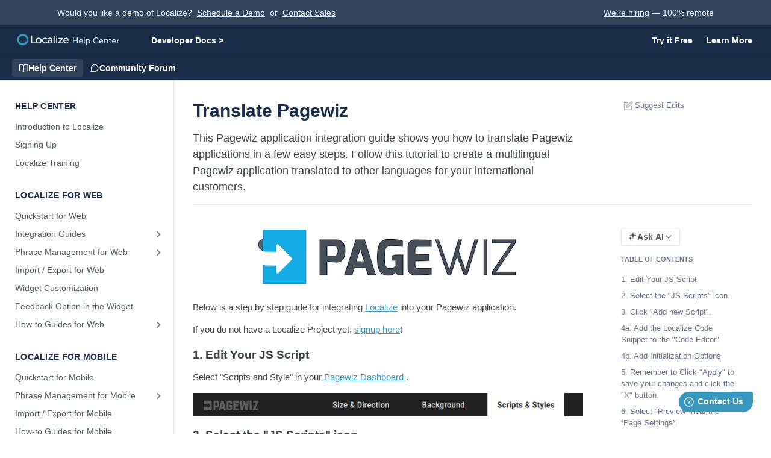

--- FILE ---
content_type: text/html; charset=utf-8
request_url: https://help.localizejs.com/docs/pagewiz
body_size: 60876
content:
<!DOCTYPE html><html lang="en" style="" data-color-mode="light" class=" useReactApp  "><head><meta charset="utf-8"><meta name="readme-deploy" content="5.575.0"><meta name="readme-subdomain" content="localize"><meta name="readme-version" content="3.0"><title>Translate Pagewiz</title><meta name="description" content="Here's how to translate Pagewiz applications to other languages. This integration guide creates a multilingual Pagewiz application for international languages. Translating Pagewiz applications is easy by following this tutorial with steps to translate Pagewiz applications with Localize. Pagewiz appl..." data-rh="true"><meta property="og:title" content="How to easily translate Pagewiz applications - Localize Integration Tutorial" data-rh="true"><meta property="og:description" content="Here's how to translate Pagewiz applications to other languages. This integration guide creates a multilingual Pagewiz application for international languages. Translating Pagewiz applications is easy by following this tutorial with steps to translate Pagewiz applications with Localize. Pagewiz appl..." data-rh="true"><meta property="og:site_name" content="Help Center - Localize"><meta name="twitter:title" content="How to easily translate Pagewiz applications - Localize Integration Tutorial" data-rh="true"><meta name="twitter:description" content="Here's how to translate Pagewiz applications to other languages. This integration guide creates a multilingual Pagewiz application for international languages. Translating Pagewiz applications is easy by following this tutorial with steps to translate Pagewiz applications with Localize. Pagewiz appl..." data-rh="true"><meta name="twitter:card" content="summary_large_image"><meta name="viewport" content="width=device-width, initial-scale=1.0"><meta property="og:image" content="https://cdn.readme.io/og-image/create?type=docs&amp;title=How%20to%20easily%20translate%20Pagewiz%20applications%20-%20Localize%20Integration%20Tutorial&amp;projectTitle=Help%20Center%20-%20Localize&amp;description=Here's%20how%20to%20translate%20Pagewiz%20applications%20to%20other%20languages.%20This%20integration%20guide%20creates%20a%20multilingual%20Pagewiz%20application%20for%20international%20languages.%20Translating%20Pagewiz%20applications%20is%20easy%20by%20following%20this%20tutorial%20with%20steps%20to%20translate%20Pagewiz%20applications%20with%20Localize.%20Pagewiz%20appl...&amp;logoUrl=https%3A%2F%2Ffiles.readme.io%2F9db8ce7-small-Help_Center_Logo.png&amp;color=%231a2d49&amp;variant=light" data-rh="true"><meta name="twitter:image" content="https://cdn.readme.io/og-image/create?type=docs&amp;title=How%20to%20easily%20translate%20Pagewiz%20applications%20-%20Localize%20Integration%20Tutorial&amp;projectTitle=Help%20Center%20-%20Localize&amp;description=Here's%20how%20to%20translate%20Pagewiz%20applications%20to%20other%20languages.%20This%20integration%20guide%20creates%20a%20multilingual%20Pagewiz%20application%20for%20international%20languages.%20Translating%20Pagewiz%20applications%20is%20easy%20by%20following%20this%20tutorial%20with%20steps%20to%20translate%20Pagewiz%20applications%20with%20Localize.%20Pagewiz%20appl...&amp;logoUrl=https%3A%2F%2Ffiles.readme.io%2F9db8ce7-small-Help_Center_Logo.png&amp;color=%231a2d49&amp;variant=light" data-rh="true"><meta property="og:image:width" content="1200"><meta property="og:image:height" content="630"><link id="favicon" rel="shortcut icon" href="https://files.readme.io/8ef964e-small-favicon.png" type="image/png"><link rel="canonical" href="https://help.localizejs.com/docs/pagewiz"><script src="https://cdn.readme.io/public/js/unauthorized-redirect.js?1768925552195"></script><script src="https://cdn.readme.io/public/js/cash-dom.min.js?1768925552195"></script><link data-chunk="Footer" rel="preload" as="style" href="https://cdn.readme.io/public/hub/web/Footer.7ca87f1efe735da787ba.css">
<link data-chunk="RDMD" rel="preload" as="style" href="https://cdn.readme.io/public/hub/web/RDMD.9331f322bb5b573f9d25.css">
<link data-chunk="RDMD" rel="preload" as="style" href="https://cdn.readme.io/public/hub/web/8788.4045910b170ecef2a9d6.css">
<link data-chunk="routes-Doc" rel="preload" as="style" href="https://cdn.readme.io/public/hub/web/routes-Doc.444ea9ddcc5e0873581c.css">
<link data-chunk="index" rel="preload" as="style" href="https://cdn.readme.io/public/hub/web/index.692323ff49c5ae77d41b.css">
<link data-chunk="Header" rel="preload" as="style" href="https://cdn.readme.io/public/hub/web/Header.3f100d0818bd9a0d962e.css">
<link data-chunk="main" rel="preload" as="style" href="https://cdn.readme.io/public/hub/web/main.2f0b1fcb0624f09ee5e5.css">
<link data-chunk="main" rel="preload" as="style" href="https://cdn.readme.io/public/hub/web/ui-styles.59ec1c636bb8cee5a6ef.css">
<link data-chunk="main" rel="preload" as="script" href="https://cdn.readme.io/public/hub/web/main.7104ec84577a3e42a346.js">
<link data-chunk="routes-SuperHub" rel="preload" as="script" href="https://cdn.readme.io/public/hub/web/routes-SuperHub.bcb9b19cff85a0447a37.js">
<link data-chunk="Header" rel="preload" as="script" href="https://cdn.readme.io/public/hub/web/Header.0d0ace64749467b13d58.js">
<link data-chunk="core-icons-chevron-up-down-svg" rel="preload" as="script" href="https://cdn.readme.io/public/hub/web/core-icons.0723410dcfd0b81e45dd.js">
<link data-chunk="index" rel="preload" as="script" href="https://cdn.readme.io/public/hub/web/3766.649eaa2b700c2449e689.js">
<link data-chunk="index" rel="preload" as="script" href="https://cdn.readme.io/public/hub/web/6306.d91105b49ef3f33e4212.js">
<link data-chunk="index" rel="preload" as="script" href="https://cdn.readme.io/public/hub/web/6083.a6c01ccc57c962adc37b.js">
<link data-chunk="index" rel="preload" as="script" href="https://cdn.readme.io/public/hub/web/index.3aec959670cda5d8a082.js">
<link data-chunk="routes-Doc" rel="preload" as="script" href="https://cdn.readme.io/public/hub/web/6563.536d53a51a39205d3d9b.js">
<link data-chunk="routes-Doc" rel="preload" as="script" href="https://cdn.readme.io/public/hub/web/6146.f99bcbc8d654cc36d7c8.js">
<link data-chunk="routes-Doc" rel="preload" as="script" href="https://cdn.readme.io/public/hub/web/6652.3900ee39f7cfe0a89511.js">
<link data-chunk="routes-Doc" rel="preload" as="script" href="https://cdn.readme.io/public/hub/web/8836.dbe2a8b6a6809625282d.js">
<link data-chunk="routes-Doc" rel="preload" as="script" href="https://cdn.readme.io/public/hub/web/9711.6d6bb79d779138d9ffc5.js">
<link data-chunk="routes-Doc" rel="preload" as="script" href="https://cdn.readme.io/public/hub/web/9819.1dae18aeff002cf5bfcf.js">
<link data-chunk="routes-Doc" rel="preload" as="script" href="https://cdn.readme.io/public/hub/web/routes-Doc.c6271b20c2f53e4ba935.js">
<link data-chunk="RDMD" rel="preload" as="script" href="https://cdn.readme.io/public/hub/web/6123.a2ef3290db790599acca.js">
<link data-chunk="RDMD" rel="preload" as="script" href="https://cdn.readme.io/public/hub/web/3781.e78b96a01630dde138be.js">
<link data-chunk="RDMD" rel="preload" as="script" href="https://cdn.readme.io/public/hub/web/8424.7ca51ba764db137ea058.js">
<link data-chunk="RDMD" rel="preload" as="script" href="https://cdn.readme.io/public/hub/web/5492.8d1484b0863f28c489d8.js">
<link data-chunk="RDMD" rel="preload" as="script" href="https://cdn.readme.io/public/hub/web/9947.08b2610863d170f1b6c7.js">
<link data-chunk="RDMD" rel="preload" as="script" href="https://cdn.readme.io/public/hub/web/6349.d9da5fd0043c55243e87.js">
<link data-chunk="RDMD" rel="preload" as="script" href="https://cdn.readme.io/public/hub/web/5496.257552460969011bd54a.js">
<link data-chunk="RDMD" rel="preload" as="script" href="https://cdn.readme.io/public/hub/web/8075.0be98a9a012c59b7ace8.js">
<link data-chunk="RDMD" rel="preload" as="script" href="https://cdn.readme.io/public/hub/web/8788.a298145347768f6e8961.js">
<link data-chunk="RDMD" rel="preload" as="script" href="https://cdn.readme.io/public/hub/web/1165.002e4541f2ba3ba0fbf2.js">
<link data-chunk="RDMD" rel="preload" as="script" href="https://cdn.readme.io/public/hub/web/RDMD.919251738abc9bfd483d.js">
<link data-chunk="Footer" rel="preload" as="script" href="https://cdn.readme.io/public/hub/web/Footer.9f1a3307d1d61765d9bb.js">
<link data-chunk="main" rel="stylesheet" href="https://cdn.readme.io/public/hub/web/ui-styles.59ec1c636bb8cee5a6ef.css">
<link data-chunk="main" rel="stylesheet" href="https://cdn.readme.io/public/hub/web/main.2f0b1fcb0624f09ee5e5.css">
<link data-chunk="Header" rel="stylesheet" href="https://cdn.readme.io/public/hub/web/Header.3f100d0818bd9a0d962e.css">
<link data-chunk="index" rel="stylesheet" href="https://cdn.readme.io/public/hub/web/index.692323ff49c5ae77d41b.css">
<link data-chunk="routes-Doc" rel="stylesheet" href="https://cdn.readme.io/public/hub/web/routes-Doc.444ea9ddcc5e0873581c.css">
<link data-chunk="RDMD" rel="stylesheet" href="https://cdn.readme.io/public/hub/web/8788.4045910b170ecef2a9d6.css">
<link data-chunk="RDMD" rel="stylesheet" href="https://cdn.readme.io/public/hub/web/RDMD.9331f322bb5b573f9d25.css">
<link data-chunk="Footer" rel="stylesheet" href="https://cdn.readme.io/public/hub/web/Footer.7ca87f1efe735da787ba.css"><!-- CUSTOM CSS--><style title="rm-custom-css">:root{--project-color-primary:#1a2d49;--project-color-inverse:#fff;--recipe-button-color:#3997bd;--recipe-button-color-hover:#21586f;--recipe-button-color-active:#163947;--recipe-button-color-focus:rgba(57, 151, 189, 0.25);--recipe-button-color-disabled:#d1e8f1}[id=enterprise] .ReadMeUI[is=AlgoliaSearch]{--project-color-primary:#1a2d49;--project-color-inverse:#fff}a{color:var(--color-link-primary,#3997bd)}a:hover{color:var(--color-link-primary-darken-5,#21586f)}a.text-muted:hover{color:var(--color-link-primary,#3997bd)}.btn.btn-primary{background-color:#3997bd}.btn.btn-primary:hover{background-color:#21586f}.theme-line #hub-landing-top h2{color:#3997bd}#hub-landing-top .btn:hover{color:#3997bd}.theme-line #hub-landing-top .btn:hover{color:#fff}.theme-solid header#hub-header #header-top{background-color:#1a2d49}.theme-solid.header-gradient header#hub-header #header-top{background:linear-gradient(to bottom,#1a2d49,#040a12)}.theme-solid.header-custom header#hub-header #header-top{background-image:url(https://files.readme.io/43b1066-Localize_Background.jpg)}.theme-line header#hub-header #header-top{border-bottom-color:#1a2d49}.theme-line header#hub-header #header-top .btn{background-color:#1a2d49}header#hub-header #header-top #header-logo{width:260px;height:32px;margin-top:4px;background-image:url(https://files.readme.io/9db8ce7-small-Help_Center_Logo.png)}#hub-subheader-parent #hub-subheader .hub-subheader-breadcrumbs .dropdown-menu a:hover{background-color:#1a2d49}#subheader-links a.active{color:#1a2d49!important;box-shadow:inset 0 -2px 0 #1a2d49}#subheader-links a:hover{color:#1a2d49!important;box-shadow:inset 0 -2px 0 #1a2d49;opacity:.7}.discussion .submit-vote.submit-vote-parent.voted a.submit-vote-button{background-color:#3997bd}section#hub-discuss .discussion a .discuss-body h4{color:#3997bd}section#hub-discuss .discussion a:hover .discuss-body h4{color:#21586f}#hub-subheader-parent #hub-subheader.sticky-header.sticky{border-bottom-color:#3997bd}#hub-subheader-parent #hub-subheader.sticky-header.sticky .search-box{border-bottom-color:#3997bd}#hub-search-results h3 em{color:#3997bd}.main_background,.tag-item{background:#3997bd!important}.main_background:hover{background:#21586f!important}.main_color{color:#1a2d49!important}.border_bottom_main_color{border-bottom:2px solid #1a2d49}.main_color_hover:hover{color:#1a2d49!important}section#hub-discuss h1{color:#3997bd}#hub-reference .hub-api .api-definition .api-try-it-out.active{border-color:#3997bd;background-color:#3997bd}#hub-reference .hub-api .api-definition .api-try-it-out.active:hover{background-color:#21586f;border-color:#21586f}#hub-reference .hub-api .api-definition .api-try-it-out:hover{border-color:#3997bd;color:#3997bd}#hub-reference .hub-reference .logs .logs-empty .logs-login-button,#hub-reference .hub-reference .logs .logs-login .logs-login-button{background-color:var(--project-color-primary,#3997bd);border-color:var(--project-color-primary,#3997bd)}#hub-reference .hub-reference .logs .logs-empty .logs-login-button:hover,#hub-reference .hub-reference .logs .logs-login .logs-login-button:hover{background-color:#21586f;border-color:#21586f}#hub-reference .hub-reference .logs .logs-empty>svg>path,#hub-reference .hub-reference .logs .logs-login>svg>path{fill:#3997bd;fill:var(--project-color-primary,#3997bd)}#hub-reference .hub-reference .logs:last-child .logs-empty,#hub-reference .hub-reference .logs:last-child .logs-login{margin-bottom:35px}#hub-reference .hub-reference .hub-reference-section .hub-reference-left header .hub-reference-edit:hover{color:#3997bd}.main-color-accent{border-bottom:3px solid #1a2d49;padding-bottom:8px}/*! BEGIN HUB_CUSTOM_STYLES */body.in-iframe .App .rm-Header{display:none}body.in-iframe .App .rm-Pagination{display:none}body.in-iframe .localize-banner{display:none}body.in-iframe .ljs-footer-container{display:none}body.in-iframe .suggestEdits{display:none}body.in-iframe .rdmd-html iframe{max-width:375px;max-height:155px}body>div.ng-non-bindable{display:none}@media (max-width:900px){#ljs-footer-container{display:none}.PageThumbs-helpful{display:none!important}}body{--font-family:"Helvetica Neue",Helivetica,Arial,lucida grande,tahoma,verdana,arial,sans-serif!important;-webkit-font-smoothing:antialiased}.rm-Sidebar-heading{font-size:14px!important;font-weight:800!important}#content-container h2,#content-head h1,.rm-Sidebar-heading{color:#1a2e49!important}.rm-Sidebar-link .icon-chevron-rightward{color:#000!important;font-weight:800!important}.rm-Header-top-link[href="https://app.localizejs.com/organization"]{display:none}.rm-Header-top-link[href="https://app.localizejs.com/support"]{display:none}#content-head{padding-bottom:15px!important}a,a:hover{color:#3997bd}.callout.callout a{color:#3997bd}section#hub-content header{padding:40px 0 5px 0;margin-bottom:0}#hub-landing-top h2{text-align:center;color:#000}#hub-landing-top .search-bar .fa{display:none}#content-container p{color:#444!important}#content-head .excerpt p{font-weight:300!important}#hub-sidebar-content h3{color:#333!important;font-size:14px!important;font-weight:700!important}.hub-landing-category-columns h4{font-weight:700!important;color:#191919!important;font-size:17px!important}#hub-sidebar-content li a{font-size:14px!important;color:#565656!important;font-weight:200!important}#hub-sidebar-content .link-title{font-weight:300}nav#hub-sidebar ul>li.subnav-expanded>a{background-color:#ececec!important;font-weight:500}nav#hub-sidebar ul a.active{background-color:#f1f1f1!important;font-weight:500}#hub-content a:hover{text-decoration:underline!important}#hub-content img{border-radius:3px;box-shadow:0 0 15px 0 rgba(0,0,0,.1);border:1px solid rgba(0,0,0,.15);margin:0 0 0 15px;position:relative}#header-nav-left a,#header-nav-right a{color:#fff!important;font-weight:300!important;font-size:15px!important}#header-nav-right a{color:#fff!important;font-weight:500!important;font-size:15px!important}#header-nav-right li:first-child a{font-weight:700!important;background-color:rgba(0,0,0,.2)!important;border-bottom:3px solid #77bbd6;margin-right:10px!important;padding:6px 15px!important}#header-nav-right li:first-child a:hover{opacity:.8}ul#header-nav-left{position:relative;top:2px;margin-left:10px}.tabber-body-result{color:#ccc}#ljs-footer-container{border-top:1px solid #e6e6e6;padding:15px 25px;margin:10px auto 25px;color:#222;font-weight:200;text-align:center;font-size:14px}#ljs-footer-container:after,#ljs-footer-container:before{content:"";display:table}#ljs-footer-container:after{clear:both}#ljs-footer-container a{white-space:nowrap;color:inherit}#ljs-footer-container a:hover{text-decoration:underline}#ljs-footer-container .ljs-columns{padding-left:80px}#ljs-footer-container .ljs-columns nav{width:187px;display:inline-block;line-height:200%;text-align:left;vertical-align:top}#ljs-footer-container .ljs-columns nav .ljs-title{color:#3c3c3c;font-weight:500;text-transform:uppercase}#ljs-footer-container .ljs-columns nav a{display:block;float:left;clear:both}#ljs-footer-container .ljs-columns nav a:first-child{margin-left:0}.integrations{display:-webkit-box;display:-ms-flexbox;display:flex;-ms-flex-wrap:wrap;flex-wrap:wrap;-webkit-box-pack:justify;-ms-flex-pack:justify;justify-content:space-between}.integrations a{width:20%;background:#fff 0 0 no-repeat padding-box;-webkit-box-shadow:0 3px 6px rgba(0,0,0,.16);box-shadow:0 3px 6px rgba(0,0,0,.16);border:1px solid #f2f2f2;border-radius:5px;margin-bottom:30px;padding:25px}.integrations a .integration .title{text-align:center;font-size:14px;font-weight:500;letter-spacing:0;color:#303030;text-decoration:none;margin-bottom:30px}.integrations a .integration img{width:100px;-ms-flex-item-align:center;align-self:center;justify-self:center;margin-bottom:30px;margin:0;padding:0;border:0;box-shadow:none}.integrations a .integration span{text-align:right;font-size:16px;font-weight:500;letter-spacing:.4px;color:#3997bd}span.step{background:#246083;border-radius:.8em;-moz-border-radius:.8em;-webkit-border-radius:.8em;color:#fff;display:inline-block;font-weight:700;line-height:1.6em;margin-right:10px;text-align:center;width:1.6em}.field-description hr,.markdown-body hr{border-bottom-color:#ddd}.blue-button{align-items:flex-start;appearance:none;background-attachment:scroll;background-clip:border-box;background-color:#3997bd;background-image:none;background-origin:padding-box;background-position-x:0;background-position-y:0;background-size:auto;border-bottom-color:transparent;border-bottom-left-radius:50px;border-bottom-right-radius:50px;border-bottom-style:solid;border-bottom-width:0;border-image-outset:0;border-image-repeat:stretch;border-image-slice:100%;border-image-source:none;border-image-width:1;border-left-color:transparent;border-left-style:solid;border-left-width:0;border-right-color:transparent;border-right-style:solid;border-right-width:0;border-top-color:transparent;border-top-left-radius:50px;border-top-right-radius:50px;border-top-style:solid;border-top-width:0;box-sizing:border-box;color:#fff;cursor:pointer;display:inline-block;font-family:museo-sans,sans-serif;font-size:15px;font-stretch:100%;font-style:normal;font-variant-caps:normal;font-variant-east-asian:normal;font-variant-ligatures:normal;font-variant-numeric:normal;font-weight:500;height:38px;letter-spacing:normal;line-height:15px;margin:0 auto;margin-bottom:10px;outline-color:#fff;outline-style:none;outline-width:0;padding-bottom:11px;padding-left:28px;padding-right:28px;padding-top:11px;text-align:center;text-indent:0;text-rendering:auto;text-shadow:transparent 1px 1px 1px;text-size-adjust:100%;text-transform:none;transition-delay:0s;transition-duration:.1s;transition-property:all;transition-timing-function:ease;user-select:none;width:auto;word-spacing:0;writing-mode:horizontal-tb;-webkit-font-smoothing:antialiased;-webkit-border-image:none}.button-container{width:100%;display:flex;justify-content:center}a.external-link::after{content:' ' url(https://upload.wikimedia.org/wikipedia/commons/6/64/Icon_External_Link.png)}.web-icon::after{content:url(https://files.readme.io/10ced1d-Web_project_icon.png)}.web-files-icon::after{content:url(https://files.readme.io/74c36b5-web-files-icon.png)}.mobile-icon::after{content:url(https://files.readme.io/f01541f-mobile-icon.png)}.documents-icon::after{content:url(https://files.readme.io/be15642-documents-icon.png)}.emails-icon::after{content:url(https://files.readme.io/e69ca13-emails-icon2.png)}.subtitles-icon::after{content:url(https://files.readme.io/fe5a42d-subtitles-icon.png)}.fa-language-icon::after{content:url(https://files.readme.io/649d0f6-fa-language.png)}.row-align-center{-webkit-box-align:center;-webkit-box-orient:vertical;align-items:center;display:flex}.product-name{padding-left:5px;padding-right:20px}@media only screen and (max-width:900px){.product-name{display:none}}.localize-banner{background-color:#32435c;font-size:14px;font-weight:400;font-family:"Helvetica Neue",Helivetica,Arial,lucida grande,tahoma,verdana,arial,sans-serif;line-height:18px;padding:12px 20px;position:relative;text-align:center;z-index:5000000;display:block}.localize-banner>p{color:#e8f0fe;margin:0 16px}.localize-banner>p>a{color:inherit;padding:0 4px;text-decoration:underline}.localize-banner>div{width:100%;max-width:1100px;margin:0 auto;display:flex;justify-content:space-between}.localize-banner p{color:#e8f0fe;margin:0 5px;font-size:14px}.localize-banner a{color:inherit;padding:0 4px;font-weight:500;text-decoration:underline}@media (max-width:830px){.localize-banner>div{justify-content:center}.localize-banner p.hide-mobile{display:none}}@media (max-width:500px){.localize-banner .hide-500{display:none}}/*! END HUB_CUSTOM_STYLES */</style><!-- Google Analytics & Ads -->
<script async src="https://www.googletagmanager.com/gtag/js?id=G-Q10M4CRM56"></script>
<script>
  var cookieEmail = ((document.cookie || '').match(/lz_email=(.*?)(;|$)/) || [])[1];
  var cookieUserId = ((document.cookie || '').match(/lz_uid=(.*?)(;|$)/) || [])[1];
  window.isRootAdmin = /lz_root_admin=true/.test(document.cookie || '');
  window.dataLayer = window.dataLayer || [];
  function gtag(){ if (!window.isRootAdmin) { dataLayer.push(arguments); } }
  gtag('js', new Date());
  gtag('set', {
    linker: {
      domains: ['localizejs.com', 'localizestatus.com'],
    },
  });
  gtag('consent', 'default', {
  	'ad_storage': 'granted',
  	'ad_user_data': 'granted',
  	'ad_personalization': 'granted',
  	'analytics_storage': 'granted'
	});
  var cookieEmail = ((document.cookie || '').match(/lz_email=(.*?)(;|$)/) || [])[1];
  var cookieUserId = ((document.cookie || '').match(/lz_uid=(.*?)(;|$)/) || [])[1];
  if (cookieEmail) gtag('set', 'user_data', { email: cookieEmail });
  var configData = cookieUserId ? { user_id: cookieUserId } : {}
  gtag('config', 'G-Q10M4CRM56', configData);

  const awConfig = { allow_enhanced_conversions: true };
  if (cookieUserId) awConfig.user_id = cookieUserId;
  gtag('config', 'AW-970357771', awConfig);

  // Track pageviews since Readme is a SPA
  var currentUrl = window.location.href;
	setInterval(function() {
  	if (currentUrl === window.location.href) return;
    currentUrl = window.location.href;
    gtag('config', 'AW-970357771', awConfig);
  }, 500);
  
  window.isLoggedIn = !!cookieUserId;
  window.userEmail = cookieEmail;
  window.isPayingCustomer = /lz_paying_customer=true/.test(document.cookie || '');
</script>

<script>
  // Marketing Site widget ID: 43000000857
  // Readme Help Site widget ID: 43000001242
	window.fwSettings={
	'widget_id': window.isPayingCustomer ? 43000001242 : 43000000857
	};
	!function(){if("function"!=typeof window.FreshworksWidget){var n=function(){n.q.push(arguments)};n.q=[],window.FreshworksWidget=n}}() 
	if (window.userEmail) {
    FreshworksWidget('identify', 'ticketForm', {
  		email: window.userEmail,
		});
  }
</script>
<script type='text/javascript' src='https://widget.freshworks.com/widgets/43000000857.js' async defer></script>

  <script>
  if (!window.isRootAdmin) {
    window['_fs_debug'] = false;
    window['_fs_host'] = 'fullstory.com';
    window['_fs_script'] = 'edge.fullstory.com/s/fs.js';
    window['_fs_org'] = 'YQK0J';
    window['_fs_namespace'] = 'FS';
    (function(m,n,e,t,l,o,g,y){
      if (e in m) {if(m.console && m.console.log) { m.console.log('FullStory namespace conflict. Please set window["_fs_namespace"].');} return;}
      g=m[e]=function(a,b,s){g.q?g.q.push([a,b,s]):g._api(a,b,s);};g.q=[];
      o=n.createElement(t);o.async=1;o.crossOrigin='anonymous';o.src='https://'+_fs_script;
      y=n.getElementsByTagName(t)[0];y.parentNode.insertBefore(o,y);
      g.identify=function(i,v,s){g(l,{uid:i},s);if(v)g(l,v,s)};g.setUserVars=function(v,s){g(l,v,s)};g.event=function(i,v,s){g('event',{n:i,p:v},s)};
      g.anonymize=function(){g.identify(!!0)};
      g.shutdown=function(){g("rec",!1)};g.restart=function(){g("rec",!0)};
      g.log = function(a,b){g("log",[a,b])};
      g.consent=function(a){g("consent",!arguments.length||a)};
      g.identifyAccount=function(i,v){o='account';v=v||{};v.acctId=i;g(o,v)};
      g.clearUserCookie=function(){};
      g.setVars=function(n, p){g(n, p);};
      g._w={};y='XMLHttpRequest';g._w[y]=m[y];y='fetch';g._w[y]=m[y];
      if(m[y])m[y]=function(){return g._w[y].apply(this,arguments)};
      g._v="1.3.0";
    })(window,document,window['_fs_namespace'],'script','user');
  }
  </script>

<script>
  if (!window.isRootAdmin) {
    (function(w,d,t,r,u){var f,n,i;w[u]=w[u]||[],f=function(){var o={ti:"52015514"};o.q=w[u],w[u]=new UET(o),w[u].push("pageLoad")},n=d.createElement(t),n.src=r,n.async=1,n.onload=n.onreadystatechange=function(){var s=this.readyState;s&&s!=="loaded"&&s!=="complete"||(f(),n.onload=n.onreadystatechange=null)},i=d.getElementsByTagName(t)[0],i.parentNode.insertBefore(n,i)})(window,document,"script","//bat.bing.com/bat.js","uetq");

      var msCurrentURL = window.location.href;
      setInterval(function() {
        if (msCurrentURL === window.location.href) return;
        msCurrentURL = window.location.href;
        window.uetq = window.uetq || [];
        window.uetq.push('event', 'page_view', { page_path: window.location.pathname });
      }, 750);
  }
</script>

<!-- Start of HubSpot Embed Code -->
<script>
  if (window.userEmail) {
    var _hsq = window._hsq = window._hsq || [];
    _hsq.push(["identify", { email: window.userEmail }]);
  }
</script>
<script type="text/javascript" id="hs-script-loader" async defer src="//js.hs-scripts.com/23169236.js"></script>
<!-- End of HubSpot Embed Code -->

<script type="text/javascript" async defer src="https://www.clickcease.com/monitor/stat.js"></script><meta name="loadedProject" content="localize"><script>var storedColorMode = `light` === 'system' ? window.localStorage.getItem('color-scheme') : `light`
document.querySelector('[data-color-mode]').setAttribute('data-color-mode', storedColorMode)</script><script id="config" type="application/json" data-json="{&quot;algoliaIndex&quot;:&quot;readme_search_v2&quot;,&quot;amplitude&quot;:{&quot;apiKey&quot;:&quot;dc8065a65ef83d6ad23e37aaf014fc84&quot;,&quot;enabled&quot;:true},&quot;asset_url&quot;:&quot;https://cdn.readme.io&quot;,&quot;domain&quot;:&quot;readme.io&quot;,&quot;domainFull&quot;:&quot;https://dash.readme.com&quot;,&quot;encryptedLocalStorageKey&quot;:&quot;ekfls-2025-03-27&quot;,&quot;fullstory&quot;:{&quot;enabled&quot;:true,&quot;orgId&quot;:&quot;FSV9A&quot;},&quot;git&quot;:{&quot;sync&quot;:{&quot;bitbucket&quot;:{&quot;installationLink&quot;:&quot;https://developer.atlassian.com/console/install/310151e6-ca1a-4a44-9af6-1b523fea0561?signature=AYABeMn9vqFkrg%2F1DrJAQxSyVf4AAAADAAdhd3Mta21zAEthcm46YXdzOmttczp1cy13ZXN0LTI6NzA5NTg3ODM1MjQzOmtleS83MDVlZDY3MC1mNTdjLTQxYjUtOWY5Yi1lM2YyZGNjMTQ2ZTcAuAECAQB4IOp8r3eKNYw8z2v%2FEq3%2FfvrZguoGsXpNSaDveR%2FF%2Fo0BHUxIjSWx71zNK2RycuMYSgAAAH4wfAYJKoZIhvcNAQcGoG8wbQIBADBoBgkqhkiG9w0BBwEwHgYJYIZIAWUDBAEuMBEEDOJgARbqndU9YM%2FRdQIBEIA7unpCah%2BIu53NA72LkkCDhNHOv%2BgRD7agXAO3jXqw0%2FAcBOB0%2F5LmpzB5f6B1HpkmsAN2i2SbsFL30nkAB2F3cy1rbXMAS2Fybjphd3M6a21zOmV1LXdlc3QtMTo3MDk1ODc4MzUyNDM6a2V5LzQ2MzBjZTZiLTAwYzMtNGRlMi04NzdiLTYyN2UyMDYwZTVjYwC4AQICAHijmwVTMt6Oj3F%2B0%2B0cVrojrS8yZ9ktpdfDxqPMSIkvHAGT%[base64]%2BMHwGCSqGSIb3DQEHBqBvMG0CAQAwaAYJKoZIhvcNAQcBMB4GCWCGSAFlAwQBLjARBAzzWhThsIgJwrr%2FY2ECARCAOxoaW9pob21lweyAfrIm6Fw7gd8D%2B%2F8LHk4rl3jjULDM35%2FVPuqBrqKunYZSVCCGNGB3RqpQJr%2FasASiAgAAAAAMAAAQAAAAAAAAAAAAAAAAAEokowLKsF1tMABEq%2BKNyJP%2F%2F%2F%2F%2FAAAAAQAAAAAAAAAAAAAAAQAAADJLzRcp6MkqKR43PUjOiRxxbxXYhLc6vFXEutK3%2BQ71yuPq4dC8pAHruOVQpvVcUSe8dptV8c7wR8BTJjv%2F%2FNe8r0g%3D&amp;product=bitbucket&quot;}}},&quot;metrics&quot;:{&quot;billingCronEnabled&quot;:&quot;true&quot;,&quot;dashUrl&quot;:&quot;https://m.readme.io&quot;,&quot;defaultUrl&quot;:&quot;https://m.readme.io&quot;,&quot;exportMaxRetries&quot;:12,&quot;wsUrl&quot;:&quot;wss://m.readme.io&quot;},&quot;micro&quot;:{&quot;baseUrl&quot;:&quot;https://micro-beta.readme.com&quot;},&quot;proxyUrl&quot;:&quot;https://try.readme.io&quot;,&quot;readmeRecaptchaSiteKey&quot;:&quot;6LesVBYpAAAAAESOCHOyo2kF9SZXPVb54Nwf3i2x&quot;,&quot;releaseVersion&quot;:&quot;5.575.0&quot;,&quot;reservedWords&quot;:{&quot;tools&quot;:[&quot;execute-request&quot;,&quot;get-code-snippet&quot;,&quot;get-endpoint&quot;,&quot;get-request-body&quot;,&quot;get-response-schema&quot;,&quot;get-server-variables&quot;,&quot;list-endpoints&quot;,&quot;list-security-schemes&quot;,&quot;list-specs&quot;,&quot;search-specs&quot;,&quot;search&quot;,&quot;fetch&quot;]},&quot;sentry&quot;:{&quot;dsn&quot;:&quot;https://3bbe57a973254129bcb93e47dc0cc46f@o343074.ingest.sentry.io/2052166&quot;,&quot;enabled&quot;:true},&quot;shMigration&quot;:{&quot;promoVideo&quot;:&quot;&quot;,&quot;forceWaitlist&quot;:false,&quot;migrationPreview&quot;:false},&quot;sslBaseDomain&quot;:&quot;readmessl.com&quot;,&quot;sslGenerationService&quot;:&quot;ssl.readmessl.com&quot;,&quot;stripePk&quot;:&quot;pk_live_5103PML2qXbDukVh7GDAkQoR4NSuLqy8idd5xtdm9407XdPR6o3bo663C1ruEGhXJjpnb2YCpj8EU1UvQYanuCjtr00t1DRCf2a&quot;,&quot;superHub&quot;:{&quot;newProjectsEnabled&quot;:true},&quot;wootric&quot;:{&quot;accountToken&quot;:&quot;NPS-122b75a4&quot;,&quot;enabled&quot;:true}}"></script></head><body class="body-overlap theme-solid header-solid header-bg-size-auto header-bg-pos-cc header-overlay-map reference-layout-column lumosity-dark "><div id="ssr-top"></div><div id="ssr-main"><div class="App ThemeContext ThemeContext_dark ThemeContext_classic" style="--color-primary:#1a2d49;--color-primary-inverse:#fff;--color-primary-alt:#040a12;--color-primary-darken-10:#0d1623;--color-primary-darken-20:#000000;--color-primary-alpha-25:rgba(26, 45, 73, 0.25);--color-link-primary:#3997bd;--color-link-primary-darken-5:#3387a9;--color-link-primary-darken-10:#2d7896;--color-link-primary-darken-20:#21586f;--color-link-primary-alpha-50:rgba(57, 151, 189, 0.5);--color-link-primary-alpha-25:rgba(57, 151, 189, 0.25);--color-link-background:rgba(57, 151, 189, 0.09);--color-link-text:#fff;--color-login-link:#018ef5;--color-login-link-text:#fff;--color-login-link-darken-10:#0171c2;--color-login-link-primary-alpha-50:rgba(1, 142, 245, 0.5)"><div class="ContentWithOwlbotx4PaFDoA1KMz"><div class="ContentWithOwlbot-content2X1XexaN8Lf2"><header class="Header3zzata9F_ZPQ rm-Header_classic rm-Header"><div class="rm-Header-top Header-topuTMpygDG4e1V Header-top_classic3g7Q6zoBy8zh"><div class="rm-Container rm-Container_flex"><div style="outline:none" tabindex="-1"><a href="#content" target="_self" class="Button Button_md rm-JumpTo Header-jumpTo3IWKQXmhSI5D Button_primary">Jump to Content</a></div><div class="rm-Header-left Header-leftADQdGVqx1wqU"><a class="rm-Logo Header-logo1Xy41PtkzbdG" href="https://localizejs.com" target="_self"><img alt="Help Center - Localize" class="rm-Logo-img Header-logo-img3YvV4lcGKkeb" src="https://files.readme.io/9db8ce7-small-Help_Center_Logo.png"/></a><a class="Button Button_md rm-Header-link rm-Header-top-link Button_slate_text Header-link2tXYTgXq85zW" href="https://developers.localizejs.com/docs" target="_self" to="https://developers.localizejs.com/docs">Developer Docs &gt;</a></div><div class="rm-Header-left Header-leftADQdGVqx1wqU Header-left_mobile1RG-X93lx6PF"><div><button aria-label="Toggle navigation menu" class="icon-menu menu3d6DYNDa3tk5" type="button"></button><div class=""><div class="Flyout95xhYIIoTKtc undefined rm-Flyout" data-testid="flyout"><div class="MobileFlyout1hHJpUd-nYkd"><a aria-current="page" class="rm-MobileFlyout-item NavItem-item1gDDTqaXGhm1 NavItem-item_mobile1qG3gd-Mkck-  active" href="/docs" target="_self"><i class="icon-guides NavItem-badge1qOxpfTiALoz rm-Header-bottom-link-icon"></i><span class="NavItem-textSlZuuL489uiw">Help Center</span></a><a class="rm-MobileFlyout-item NavItem-item1gDDTqaXGhm1 NavItem-item_mobile1qG3gd-Mkck- " href="/discuss" target="_self"><i class="icon-discussions NavItem-badge1qOxpfTiALoz rm-Header-bottom-link-icon"></i><span class="NavItem-textSlZuuL489uiw">Community Forum</span></a><hr class="MobileFlyout-divider10xf7R2X1MeW"/><a class="rm-MobileFlyout-item NavItem-item1gDDTqaXGhm1 NavItem-item_mobile1qG3gd-Mkck- NavItem_dropdown-muted1xJVuczwGc74" href="https://developers.localizejs.com/docs" rel="noopener" target="_blank" to="https://developers.localizejs.com/docs">Developer Docs &gt;</a><a class="rm-MobileFlyout-item NavItem-item1gDDTqaXGhm1 NavItem-item_mobile1qG3gd-Mkck- NavItem_dropdown-muted1xJVuczwGc74" href="https://app.localizejs.com/signup" rel="noopener" target="_blank" to="https://app.localizejs.com/signup">Try it Free</a><a class="rm-MobileFlyout-item NavItem-item1gDDTqaXGhm1 NavItem-item_mobile1qG3gd-Mkck- NavItem_dropdown-muted1xJVuczwGc74" href="https://localizejs.com/products/web" rel="noopener" target="_blank" to="https://localizejs.com/products/web">Learn More</a><a class="rm-MobileFlyout-item NavItem-item1gDDTqaXGhm1 NavItem-item_mobile1qG3gd-Mkck- NavItem_dropdown-muted1xJVuczwGc74" href="https://app.localizejs.com/organization" rel="noopener" target="_blank" to="https://app.localizejs.com/organization">Your Account</a><a class="rm-MobileFlyout-item NavItem-item1gDDTqaXGhm1 NavItem-item_mobile1qG3gd-Mkck- NavItem_dropdown-muted1xJVuczwGc74" href="https://app.localizejs.com/support" rel="noopener" target="_blank" to="https://app.localizejs.com/support">Support</a><a class="MobileFlyout-logo3Lq1eTlk1K76 Header-logo1Xy41PtkzbdG rm-Logo" href="https://localizejs.com" target="_self"><img alt="Help Center - Localize" class="Header-logo-img3YvV4lcGKkeb rm-Logo-img" src="https://files.readme.io/9db8ce7-small-Help_Center_Logo.png"/></a></div></div></div></div><div class="Header-left-nav2xWPWMNHOGf_"><i aria-hidden="true" class="icon-guides Header-left-nav-icon10glJKFwewOv"></i>Help Center</div></div><div class="rm-Header-right Header-right21PC2XTT6aMg"><span class="Header-right_desktop14ja01RUQ7HE"><a class="Button Button_md rm-Header-link rm-Header-top-link Button_slate_text Header-link2tXYTgXq85zW" href="https://app.localizejs.com/signup" target="_self" to="https://app.localizejs.com/signup">Try it Free</a><a class="Button Button_md rm-Header-link rm-Header-top-link Button_slate_text Header-link2tXYTgXq85zW" href="https://localizejs.com/products/web" target="_self" to="https://localizejs.com/products/web">Learn More</a><a class="Button Button_md rm-Header-link rm-Header-top-link Button_slate_text Header-link2tXYTgXq85zW" href="https://app.localizejs.com/organization" target="_self" to="https://app.localizejs.com/organization">Your Account</a><a class="Button Button_md rm-Header-link rm-Header-top-link Button_slate_text Header-link2tXYTgXq85zW" href="https://app.localizejs.com/support" target="_self" to="https://app.localizejs.com/support">Support</a></span></div></div></div><div class="Header-bottom2eLKOFXMEmh5 Header-bottom_classic rm-Header-bottom"><div class="rm-Container rm-Container_flex"><nav aria-label="Primary navigation" class="Header-leftADQdGVqx1wqU Header-subnavnVH8URdkgvEl" role="navigation"><a aria-current="page" class="Button Button_md rm-Header-link rm-Header-bottom-link Button_slate_text Header-bottom-link_mobile  active" href="/docs" target="_self"><i class="icon-guides rm-Header-bottom-link-icon"></i><span>Help Center</span></a><a class="Button Button_md rm-Header-link rm-Header-bottom-link Button_slate_text Header-bottom-link_mobile " href="/discuss" target="_self"><i class="icon-discussions rm-Header-bottom-link-icon"></i><span>Community Forum</span></a><div class="Header-subnav-tabyNLkcOA6xAra" style="transform:translateX(0px);width:0"></div></nav><button align="center" justify="between" style="--flex-gap:var(--xs)" class="Button Button_sm Flex Flex_row MobileSubnav1DsTfasXloM2 Button_contrast Button_contrast_outline" type="button"><span class="Button-label">Translate Pagewiz</span><span class="IconWrapper Icon-wrapper2z2wVIeGsiUy"><svg fill="none" viewBox="0 0 24 24" class="Icon Icon3_D2ysxFZ_ll Icon-svg2Lm7f6G9Ly5a" data-name="chevron-up-down" role="img" style="--icon-color:inherit;--icon-size:inherit;--icon-stroke-width:2px"><path stroke="currentColor" stroke-linecap="round" stroke-linejoin="round" d="m6 16 6 6 6-6M18 8l-6-6-6 6" class="icon-stroke-width"></path></svg></span></button></div></div><div class="hub-search-results--reactApp " id="hub-search-results"><div class="hub-container"><div class="modal-backdrop show-modal rm-SearchModal" role="button" tabindex="0"></div></div></div></header><main class="rm-Guides"><div class="rm-Container rm-Container_flex"><nav aria-label="Secondary navigation" class="rm-Sidebar hub-sidebar reference-redesign Nav3C5f8FcjkaHj rm-Sidebar_guides" id="hub-sidebar" role="navigation"><div class="Sidebar1t2G1ZJq-vU1 rm-Sidebar hub-sidebar-content"><section class="Sidebar-listWrapper6Q9_yUrG906C rm-Sidebar-section"><h2 class="Sidebar-headingTRQyOa2pk0gh rm-Sidebar-heading">Help Center</h2><ul class="Sidebar-list_sidebarLayout3RaX72iQNOEI Sidebar-list3cZWQLaBf9k8 rm-Sidebar-list"><li class="Sidebar-item23D-2Kd61_k3"><a class="Sidebar-link2Dsha-r-GKh2 childless text-wrap rm-Sidebar-link" target="_self" href="/docs/what-is-localize"><span class="Sidebar-link-textLuTE1ySm4Kqn"><span class="Sidebar-link-text_label1gCT_uPnx7Gu">Introduction to Localize</span></span></a></li><li class="Sidebar-item23D-2Kd61_k3"><a class="Sidebar-link2Dsha-r-GKh2 childless text-wrap rm-Sidebar-link" target="_self" href="/docs/signing-up"><span class="Sidebar-link-textLuTE1ySm4Kqn"><span class="Sidebar-link-text_label1gCT_uPnx7Gu">Signing Up</span></span></a></li><li class="Sidebar-item23D-2Kd61_k3"><a class="Sidebar-link2Dsha-r-GKh2 childless text-wrap rm-Sidebar-link" target="_self" href="/docs/localize-training"><span class="Sidebar-link-textLuTE1ySm4Kqn"><span class="Sidebar-link-text_label1gCT_uPnx7Gu">Localize Training</span></span></a></li></ul></section><section class="Sidebar-listWrapper6Q9_yUrG906C rm-Sidebar-section"><h2 class="Sidebar-headingTRQyOa2pk0gh rm-Sidebar-heading">Localize For Web</h2><ul class="Sidebar-list_sidebarLayout3RaX72iQNOEI Sidebar-list3cZWQLaBf9k8 rm-Sidebar-list"><li class="Sidebar-item23D-2Kd61_k3"><a class="Sidebar-link2Dsha-r-GKh2 childless text-wrap rm-Sidebar-link" target="_self" href="/docs/quickstart-for-web"><span class="Sidebar-link-textLuTE1ySm4Kqn"><span class="Sidebar-link-text_label1gCT_uPnx7Gu">Quickstart for Web</span></span></a></li><li class="Sidebar-item23D-2Kd61_k3"><a class="Sidebar-link2Dsha-r-GKh2 Sidebar-link_parent text-wrap rm-Sidebar-link" target="_self" href="/docs/integrations"><span class="Sidebar-link-textLuTE1ySm4Kqn"><span class="Sidebar-link-text_label1gCT_uPnx7Gu">Integration Guides</span></span><button aria-expanded="false" aria-label="Show subpages for Integration Guides" class="Sidebar-link-buttonWrapper3hnFHNku8_BJ" type="button"><i aria-hidden="true" class="Sidebar-link-iconnjiqEiZlPn0W Sidebar-link-expandIcon2yVH6SarI6NW icon-chevron-rightward"></i></button></a><ul class="subpages Sidebar-list3cZWQLaBf9k8 rm-Sidebar-list"><li class="Sidebar-item23D-2Kd61_k3"><a class="Sidebar-link2Dsha-r-GKh2 childless subpage text-wrap rm-Sidebar-link" target="_self" href="/docs/3dcart"><span class="Sidebar-link-textLuTE1ySm4Kqn"><span class="Sidebar-link-text_label1gCT_uPnx7Gu">Translate 3dcart</span></span></a></li><li class="Sidebar-item23D-2Kd61_k3"><a class="Sidebar-link2Dsha-r-GKh2 childless subpage text-wrap rm-Sidebar-link" target="_self" href="/docs/angularjs"><span class="Sidebar-link-textLuTE1ySm4Kqn"><span class="Sidebar-link-text_label1gCT_uPnx7Gu">Translate Angular</span></span></a></li><li class="Sidebar-item23D-2Kd61_k3"><a class="Sidebar-link2Dsha-r-GKh2 childless subpage text-wrap rm-Sidebar-link" target="_self" href="/docs/backbonejs"><span class="Sidebar-link-textLuTE1ySm4Kqn"><span class="Sidebar-link-text_label1gCT_uPnx7Gu">Translate Backbone.js</span></span></a></li><li class="Sidebar-item23D-2Kd61_k3"><a class="Sidebar-link2Dsha-r-GKh2 childless subpage text-wrap rm-Sidebar-link" target="_self" href="/docs/bentobox"><span class="Sidebar-link-textLuTE1ySm4Kqn"><span class="Sidebar-link-text_label1gCT_uPnx7Gu">Translate BentoBox</span></span></a></li><li class="Sidebar-item23D-2Kd61_k3"><a class="Sidebar-link2Dsha-r-GKh2 childless subpage text-wrap rm-Sidebar-link" target="_self" href="/docs/translate-big-cartel"><span class="Sidebar-link-textLuTE1ySm4Kqn"><span class="Sidebar-link-text_label1gCT_uPnx7Gu">Translate Big Cartel Stores</span></span></a></li><li class="Sidebar-item23D-2Kd61_k3"><a class="Sidebar-link2Dsha-r-GKh2 childless subpage text-wrap rm-Sidebar-link" target="_self" href="/docs/bigcommerce"><span class="Sidebar-link-textLuTE1ySm4Kqn"><span class="Sidebar-link-text_label1gCT_uPnx7Gu">Translate BigCommerce</span></span></a></li><li class="Sidebar-item23D-2Kd61_k3"><a class="Sidebar-link2Dsha-r-GKh2 childless subpage text-wrap rm-Sidebar-link" target="_self" href="/docs/bubble"><span class="Sidebar-link-textLuTE1ySm4Kqn"><span class="Sidebar-link-text_label1gCT_uPnx7Gu">Translate Bubble</span></span></a></li><li class="Sidebar-item23D-2Kd61_k3"><a class="Sidebar-link2Dsha-r-GKh2 childless subpage text-wrap rm-Sidebar-link" target="_self" href="/docs/translate-canvas"><span class="Sidebar-link-textLuTE1ySm4Kqn"><span class="Sidebar-link-text_label1gCT_uPnx7Gu">Translate Canvas</span></span></a></li><li class="Sidebar-item23D-2Kd61_k3"><a class="Sidebar-link2Dsha-r-GKh2 childless subpage text-wrap rm-Sidebar-link" target="_self" href="/docs/translate-carrd-sites"><span class="Sidebar-link-textLuTE1ySm4Kqn"><span class="Sidebar-link-text_label1gCT_uPnx7Gu">Translate Carrd Websites</span></span></a></li><li class="Sidebar-item23D-2Kd61_k3"><a class="Sidebar-link2Dsha-r-GKh2 childless subpage text-wrap rm-Sidebar-link" target="_self" href="/docs/cratejoy"><span class="Sidebar-link-textLuTE1ySm4Kqn"><span class="Sidebar-link-text_label1gCT_uPnx7Gu">Translate Cratejoy</span></span></a></li><li class="Sidebar-item23D-2Kd61_k3"><a class="Sidebar-link2Dsha-r-GKh2 childless subpage text-wrap rm-Sidebar-link" target="_self" href="/docs/translate-developerhubio-docs"><span class="Sidebar-link-textLuTE1ySm4Kqn"><span class="Sidebar-link-text_label1gCT_uPnx7Gu">Translate DeveloperHub.io Docs</span></span></a></li><li class="Sidebar-item23D-2Kd61_k3"><a class="Sidebar-link2Dsha-r-GKh2 childless subpage text-wrap rm-Sidebar-link" target="_self" href="/docs/divi"><span class="Sidebar-link-textLuTE1ySm4Kqn"><span class="Sidebar-link-text_label1gCT_uPnx7Gu">Translate Divi</span></span></a></li><li class="Sidebar-item23D-2Kd61_k3"><a class="Sidebar-link2Dsha-r-GKh2 childless subpage text-wrap rm-Sidebar-link" target="_self" href="/docs/translate-django"><span class="Sidebar-link-textLuTE1ySm4Kqn"><span class="Sidebar-link-text_label1gCT_uPnx7Gu">Translate Django</span></span></a></li><li class="Sidebar-item23D-2Kd61_k3"><a class="Sidebar-link2Dsha-r-GKh2 childless subpage text-wrap rm-Sidebar-link" target="_self" href="/docs/drupal"><span class="Sidebar-link-textLuTE1ySm4Kqn"><span class="Sidebar-link-text_label1gCT_uPnx7Gu">Translate Drupal</span></span></a></li><li class="Sidebar-item23D-2Kd61_k3"><a class="Sidebar-link2Dsha-r-GKh2 childless subpage text-wrap rm-Sidebar-link" target="_self" href="/docs/translate-duda-websites"><span class="Sidebar-link-textLuTE1ySm4Kqn"><span class="Sidebar-link-text_label1gCT_uPnx7Gu">Translate Duda Websites</span></span></a></li><li class="Sidebar-item23D-2Kd61_k3"><a class="Sidebar-link2Dsha-r-GKh2 childless subpage text-wrap rm-Sidebar-link" target="_self" href="/docs/translate-elementor"><span class="Sidebar-link-textLuTE1ySm4Kqn"><span class="Sidebar-link-text_label1gCT_uPnx7Gu">Translate Elementor</span></span></a></li><li class="Sidebar-item23D-2Kd61_k3"><a class="Sidebar-link2Dsha-r-GKh2 childless subpage text-wrap rm-Sidebar-link" target="_self" href="/docs/ember"><span class="Sidebar-link-textLuTE1ySm4Kqn"><span class="Sidebar-link-text_label1gCT_uPnx7Gu">Translate Ember</span></span></a></li><li class="Sidebar-item23D-2Kd61_k3"><a class="Sidebar-link2Dsha-r-GKh2 childless subpage text-wrap rm-Sidebar-link" target="_self" href="/docs/translate-figma"><span class="Sidebar-link-textLuTE1ySm4Kqn"><span class="Sidebar-link-text_label1gCT_uPnx7Gu">Translate Figma</span></span></a></li><li class="Sidebar-item23D-2Kd61_k3"><a class="Sidebar-link2Dsha-r-GKh2 childless subpage text-wrap rm-Sidebar-link" target="_self" href="/docs/translate-framer-sites"><span class="Sidebar-link-textLuTE1ySm4Kqn"><span class="Sidebar-link-text_label1gCT_uPnx7Gu">Translate Framer Sites</span></span></a></li><li class="Sidebar-item23D-2Kd61_k3"><a class="Sidebar-link2Dsha-r-GKh2 childless subpage text-wrap rm-Sidebar-link" target="_self" href="/docs/freshdesk"><span class="Sidebar-link-textLuTE1ySm4Kqn"><span class="Sidebar-link-text_label1gCT_uPnx7Gu">Translate Freshdesk</span></span></a></li><li class="Sidebar-item23D-2Kd61_k3"><a class="Sidebar-link2Dsha-r-GKh2 childless subpage text-wrap rm-Sidebar-link" target="_self" href="/docs/ghostio"><span class="Sidebar-link-textLuTE1ySm4Kqn"><span class="Sidebar-link-text_label1gCT_uPnx7Gu">Translate Ghost.io</span></span></a></li><li class="Sidebar-item23D-2Kd61_k3"><a class="Sidebar-link2Dsha-r-GKh2 childless subpage text-wrap rm-Sidebar-link" target="_self" href="/docs/translate-github-content"><span class="Sidebar-link-textLuTE1ySm4Kqn"><span class="Sidebar-link-text_label1gCT_uPnx7Gu">Translate GitHub Content</span></span></a></li><li class="Sidebar-item23D-2Kd61_k3"><a class="Sidebar-link2Dsha-r-GKh2 childless subpage text-wrap rm-Sidebar-link" target="_self" href="/docs/translate-google-drive-content"><span class="Sidebar-link-textLuTE1ySm4Kqn"><span class="Sidebar-link-text_label1gCT_uPnx7Gu">Translate Google Drive Content</span></span></a></li><li class="Sidebar-item23D-2Kd61_k3"><a class="Sidebar-link2Dsha-r-GKh2 childless subpage text-wrap rm-Sidebar-link" target="_self" href="/docs/google-tag-manager"><span class="Sidebar-link-textLuTE1ySm4Kqn"><span class="Sidebar-link-text_label1gCT_uPnx7Gu">Translate w/ Google Tag Manager</span></span></a></li><li class="Sidebar-item23D-2Kd61_k3"><a class="Sidebar-link2Dsha-r-GKh2 childless subpage text-wrap rm-Sidebar-link" target="_self" href="/docs/translate-helpkit"><span class="Sidebar-link-textLuTE1ySm4Kqn"><span class="Sidebar-link-text_label1gCT_uPnx7Gu">Translate HelpKit</span></span></a></li><li class="Sidebar-item23D-2Kd61_k3"><a class="Sidebar-link2Dsha-r-GKh2 childless subpage text-wrap rm-Sidebar-link" target="_self" href="/docs/helpscout"><span class="Sidebar-link-textLuTE1ySm4Kqn"><span class="Sidebar-link-text_label1gCT_uPnx7Gu">Translate Help Scout</span></span></a></li><li class="Sidebar-item23D-2Kd61_k3"><a class="Sidebar-link2Dsha-r-GKh2 childless subpage text-wrap rm-Sidebar-link" target="_self" href="/docs/hubspot"><span class="Sidebar-link-textLuTE1ySm4Kqn"><span class="Sidebar-link-text_label1gCT_uPnx7Gu">Translate HubSpot</span></span></a></li><li class="Sidebar-item23D-2Kd61_k3"><a class="Sidebar-link2Dsha-r-GKh2 childless subpage text-wrap rm-Sidebar-link" target="_self" href="/docs/hubspot-web-pages"><span class="Sidebar-link-textLuTE1ySm4Kqn"><span class="Sidebar-link-text_label1gCT_uPnx7Gu">Translate HubSpot Website Pages</span></span></a></li><li class="Sidebar-item23D-2Kd61_k3"><a class="Sidebar-link2Dsha-r-GKh2 childless subpage text-wrap rm-Sidebar-link" target="_self" href="/docs/hubspot-landing-pages"><span class="Sidebar-link-textLuTE1ySm4Kqn"><span class="Sidebar-link-text_label1gCT_uPnx7Gu">Translate HubSpot Landing Pages</span></span></a></li><li class="Sidebar-item23D-2Kd61_k3"><a class="Sidebar-link2Dsha-r-GKh2 childless subpage text-wrap rm-Sidebar-link" target="_self" href="/docs/hubspot-blog"><span class="Sidebar-link-textLuTE1ySm4Kqn"><span class="Sidebar-link-text_label1gCT_uPnx7Gu">Translate HubSpot Blog</span></span></a></li><li class="Sidebar-item23D-2Kd61_k3"><a class="Sidebar-link2Dsha-r-GKh2 childless subpage text-wrap rm-Sidebar-link" target="_self" href="/docs/translate-hubspot-forms"><span class="Sidebar-link-textLuTE1ySm4Kqn"><span class="Sidebar-link-text_label1gCT_uPnx7Gu">Translate HubSpot Forms</span></span></a></li><li class="Sidebar-item23D-2Kd61_k3"><a class="Sidebar-link2Dsha-r-GKh2 childless subpage text-wrap rm-Sidebar-link" target="_self" href="/docs/instapage"><span class="Sidebar-link-textLuTE1ySm4Kqn"><span class="Sidebar-link-text_label1gCT_uPnx7Gu">Translate Instapage</span></span></a></li><li class="Sidebar-item23D-2Kd61_k3"><a class="Sidebar-link2Dsha-r-GKh2 childless subpage text-wrap rm-Sidebar-link" target="_self" href="/docs/jimdo"><span class="Sidebar-link-textLuTE1ySm4Kqn"><span class="Sidebar-link-text_label1gCT_uPnx7Gu">Translate Jimdo</span></span></a></li><li class="Sidebar-item23D-2Kd61_k3"><a class="Sidebar-link2Dsha-r-GKh2 childless subpage text-wrap rm-Sidebar-link" target="_self" href="/docs/knack"><span class="Sidebar-link-textLuTE1ySm4Kqn"><span class="Sidebar-link-text_label1gCT_uPnx7Gu">Translate Knack</span></span></a></li><li class="Sidebar-item23D-2Kd61_k3"><a class="Sidebar-link2Dsha-r-GKh2 childless subpage text-wrap rm-Sidebar-link" target="_self" href="/docs/lander"><span class="Sidebar-link-textLuTE1ySm4Kqn"><span class="Sidebar-link-text_label1gCT_uPnx7Gu">Translate Lander</span></span></a></li><li class="Sidebar-item23D-2Kd61_k3"><a class="Sidebar-link2Dsha-r-GKh2 childless subpage text-wrap rm-Sidebar-link" target="_self" href="/docs/leadpages"><span class="Sidebar-link-textLuTE1ySm4Kqn"><span class="Sidebar-link-text_label1gCT_uPnx7Gu">Translate Leadpages</span></span></a></li><li class="Sidebar-item23D-2Kd61_k3"><a class="Sidebar-link2Dsha-r-GKh2 childless subpage text-wrap rm-Sidebar-link" target="_self" href="/docs/learnpress-lms"><span class="Sidebar-link-textLuTE1ySm4Kqn"><span class="Sidebar-link-text_label1gCT_uPnx7Gu">Translate LearnPress LMS</span></span></a></li><li class="Sidebar-item23D-2Kd61_k3"><a class="Sidebar-link2Dsha-r-GKh2 childless subpage text-wrap rm-Sidebar-link" target="_self" href="/docs/translate-learnworlds-lms"><span class="Sidebar-link-textLuTE1ySm4Kqn"><span class="Sidebar-link-text_label1gCT_uPnx7Gu">Translate LearnWorlds LMS</span></span></a></li><li class="Sidebar-item23D-2Kd61_k3"><a class="Sidebar-link2Dsha-r-GKh2 childless subpage text-wrap rm-Sidebar-link" target="_self" href="/docs/translate-lovable-websites"><span class="Sidebar-link-textLuTE1ySm4Kqn"><span class="Sidebar-link-text_label1gCT_uPnx7Gu">Translate Lovable Websites</span></span></a></li><li class="Sidebar-item23D-2Kd61_k3"><a class="Sidebar-link2Dsha-r-GKh2 childless subpage text-wrap rm-Sidebar-link" target="_self" href="/docs/translate-nextjs-apps"><span class="Sidebar-link-textLuTE1ySm4Kqn"><span class="Sidebar-link-text_label1gCT_uPnx7Gu">Translate Next.js Apps</span></span></a></li><li class="Sidebar-item23D-2Kd61_k3"><a class="Sidebar-link2Dsha-r-GKh2 childless subpage text-wrap rm-Sidebar-link" target="_self" href="/docs/translate-onepage"><span class="Sidebar-link-textLuTE1ySm4Kqn"><span class="Sidebar-link-text_label1gCT_uPnx7Gu">Translate Onepage</span></span></a></li><li class="Sidebar-item23D-2Kd61_k3"><a class="Sidebar-link2Dsha-r-GKh2 childless subpage text-wrap rm-Sidebar-link" target="_self" href="/docs/translate-otherhtml"><span class="Sidebar-link-textLuTE1ySm4Kqn"><span class="Sidebar-link-text_label1gCT_uPnx7Gu">Translate Other/HTML</span></span></a></li><li class="Sidebar-item23D-2Kd61_k3"><a aria-current="page" class="Sidebar-link2Dsha-r-GKh2 childless subpage text-wrap rm-Sidebar-link active" target="_self" href="/docs/pagewiz"><span class="Sidebar-link-textLuTE1ySm4Kqn"><span class="Sidebar-link-text_label1gCT_uPnx7Gu">Translate Pagewiz</span></span></a></li><li class="Sidebar-item23D-2Kd61_k3"><a class="Sidebar-link2Dsha-r-GKh2 childless subpage text-wrap rm-Sidebar-link" target="_self" href="/docs/translate-php"><span class="Sidebar-link-textLuTE1ySm4Kqn"><span class="Sidebar-link-text_label1gCT_uPnx7Gu">Translate PHP</span></span></a></li><li class="Sidebar-item23D-2Kd61_k3"><a class="Sidebar-link2Dsha-r-GKh2 childless subpage text-wrap rm-Sidebar-link" target="_self" href="/docs/translate-podia"><span class="Sidebar-link-textLuTE1ySm4Kqn"><span class="Sidebar-link-text_label1gCT_uPnx7Gu">Translate Podia Websites</span></span></a></li><li class="Sidebar-item23D-2Kd61_k3"><a class="Sidebar-link2Dsha-r-GKh2 childless subpage text-wrap rm-Sidebar-link" target="_self" href="/docs/translate-python"><span class="Sidebar-link-textLuTE1ySm4Kqn"><span class="Sidebar-link-text_label1gCT_uPnx7Gu">Translate Python</span></span></a></li><li class="Sidebar-item23D-2Kd61_k3"><a class="Sidebar-link2Dsha-r-GKh2 childless subpage text-wrap rm-Sidebar-link" target="_self" href="/docs/react"><span class="Sidebar-link-textLuTE1ySm4Kqn"><span class="Sidebar-link-text_label1gCT_uPnx7Gu">Translate React Apps</span></span></a></li><li class="Sidebar-item23D-2Kd61_k3"><a class="Sidebar-link2Dsha-r-GKh2 childless subpage text-wrap rm-Sidebar-link" target="_self" href="/docs/readmeio"><span class="Sidebar-link-textLuTE1ySm4Kqn"><span class="Sidebar-link-text_label1gCT_uPnx7Gu">Translate ReadMe.com Docs</span></span></a></li><li class="Sidebar-item23D-2Kd61_k3"><a class="Sidebar-link2Dsha-r-GKh2 childless subpage text-wrap rm-Sidebar-link" target="_self" href="/docs/salesforce-service-cloud"><span class="Sidebar-link-textLuTE1ySm4Kqn"><span class="Sidebar-link-text_label1gCT_uPnx7Gu">Translate Salesforce Knowledge</span></span></a></li><li class="Sidebar-item23D-2Kd61_k3"><a class="Sidebar-link2Dsha-r-GKh2 childless subpage text-wrap rm-Sidebar-link" target="_self" href="/docs/shopify"><span class="Sidebar-link-textLuTE1ySm4Kqn"><span class="Sidebar-link-text_label1gCT_uPnx7Gu">Translate Shopify</span></span></a></li><li class="Sidebar-item23D-2Kd61_k3"><a class="Sidebar-link2Dsha-r-GKh2 childless subpage text-wrap rm-Sidebar-link" target="_self" href="/docs/shopify-easy"><span class="Sidebar-link-textLuTE1ySm4Kqn"><span class="Sidebar-link-text_label1gCT_uPnx7Gu">Translate Shopify: Easy</span></span></a></li><li class="Sidebar-item23D-2Kd61_k3"><a class="Sidebar-link2Dsha-r-GKh2 childless subpage text-wrap rm-Sidebar-link" target="_self" href="/docs/shopify-advanced"><span class="Sidebar-link-textLuTE1ySm4Kqn"><span class="Sidebar-link-text_label1gCT_uPnx7Gu">Translate Shopify: Advanced</span></span></a></li><li class="Sidebar-item23D-2Kd61_k3"><a class="Sidebar-link2Dsha-r-GKh2 childless subpage text-wrap rm-Sidebar-link" target="_self" href="/docs/translate-simplybookme"><span class="Sidebar-link-textLuTE1ySm4Kqn"><span class="Sidebar-link-text_label1gCT_uPnx7Gu">Translate SimplyBook.me</span></span></a></li><li class="Sidebar-item23D-2Kd61_k3"><a class="Sidebar-link2Dsha-r-GKh2 childless subpage text-wrap rm-Sidebar-link" target="_self" href="/docs/translate-softr"><span class="Sidebar-link-textLuTE1ySm4Kqn"><span class="Sidebar-link-text_label1gCT_uPnx7Gu">Translate Softr</span></span></a></li><li class="Sidebar-item23D-2Kd61_k3"><a class="Sidebar-link2Dsha-r-GKh2 childless subpage text-wrap rm-Sidebar-link" target="_self" href="/docs/spacecraft"><span class="Sidebar-link-textLuTE1ySm4Kqn"><span class="Sidebar-link-text_label1gCT_uPnx7Gu">Translate SpaceCraft</span></span></a></li><li class="Sidebar-item23D-2Kd61_k3"><a class="Sidebar-link2Dsha-r-GKh2 childless subpage text-wrap rm-Sidebar-link" target="_self" href="/docs/translate-sphinx-docs"><span class="Sidebar-link-textLuTE1ySm4Kqn"><span class="Sidebar-link-text_label1gCT_uPnx7Gu">Translate Sphinx Docs</span></span></a></li><li class="Sidebar-item23D-2Kd61_k3"><a class="Sidebar-link2Dsha-r-GKh2 childless subpage text-wrap rm-Sidebar-link" target="_self" href="/docs/translate-square-online"><span class="Sidebar-link-textLuTE1ySm4Kqn"><span class="Sidebar-link-text_label1gCT_uPnx7Gu">Translate Square Online</span></span></a></li><li class="Sidebar-item23D-2Kd61_k3"><a class="Sidebar-link2Dsha-r-GKh2 childless subpage text-wrap rm-Sidebar-link" target="_self" href="/docs/squarespace"><span class="Sidebar-link-textLuTE1ySm4Kqn"><span class="Sidebar-link-text_label1gCT_uPnx7Gu">Translate Squarespace</span></span></a></li><li class="Sidebar-item23D-2Kd61_k3"><a class="Sidebar-link2Dsha-r-GKh2 childless subpage text-wrap rm-Sidebar-link" target="_self" href="/docs/statuspage"><span class="Sidebar-link-textLuTE1ySm4Kqn"><span class="Sidebar-link-text_label1gCT_uPnx7Gu">Translate Statuspage</span></span></a></li><li class="Sidebar-item23D-2Kd61_k3"><a class="Sidebar-link2Dsha-r-GKh2 childless subpage text-wrap rm-Sidebar-link" target="_self" href="/docs/stoplight"><span class="Sidebar-link-textLuTE1ySm4Kqn"><span class="Sidebar-link-text_label1gCT_uPnx7Gu">Translate Stoplight</span></span></a></li><li class="Sidebar-item23D-2Kd61_k3"><a class="Sidebar-link2Dsha-r-GKh2 childless subpage text-wrap rm-Sidebar-link" target="_self" href="/docs/strikingly"><span class="Sidebar-link-textLuTE1ySm4Kqn"><span class="Sidebar-link-text_label1gCT_uPnx7Gu">Translate Strikingly</span></span></a></li><li class="Sidebar-item23D-2Kd61_k3"><a class="Sidebar-link2Dsha-r-GKh2 childless subpage text-wrap rm-Sidebar-link" target="_self" href="/docs/translate-sufio-invoices-in-your-shopify-site"><span class="Sidebar-link-textLuTE1ySm4Kqn"><span class="Sidebar-link-text_label1gCT_uPnx7Gu">Translate Sufio Invoices in your Shopify Site</span></span></a></li><li class="Sidebar-item23D-2Kd61_k3"><a class="Sidebar-link2Dsha-r-GKh2 childless subpage text-wrap rm-Sidebar-link" target="_self" href="/docs/translate-thinkific"><span class="Sidebar-link-textLuTE1ySm4Kqn"><span class="Sidebar-link-text_label1gCT_uPnx7Gu">Translate Thinkific</span></span></a></li><li class="Sidebar-item23D-2Kd61_k3"><a class="Sidebar-link2Dsha-r-GKh2 childless subpage text-wrap rm-Sidebar-link" target="_self" href="/docs/translate-the-thought-industries-learning-business-platform"><span class="Sidebar-link-textLuTE1ySm4Kqn"><span class="Sidebar-link-text_label1gCT_uPnx7Gu">Translate the Thought Industries Learning Business Platform</span></span></a></li><li class="Sidebar-item23D-2Kd61_k3"><a class="Sidebar-link2Dsha-r-GKh2 childless subpage text-wrap rm-Sidebar-link" target="_self" href="/docs/tumblr"><span class="Sidebar-link-textLuTE1ySm4Kqn"><span class="Sidebar-link-text_label1gCT_uPnx7Gu">Translate Tumblr</span></span></a></li><li class="Sidebar-item23D-2Kd61_k3"><a class="Sidebar-link2Dsha-r-GKh2 childless subpage text-wrap rm-Sidebar-link" target="_self" href="/docs/unbounce"><span class="Sidebar-link-textLuTE1ySm4Kqn"><span class="Sidebar-link-text_label1gCT_uPnx7Gu">Translate Unbounce</span></span></a></li><li class="Sidebar-item23D-2Kd61_k3"><a class="Sidebar-link2Dsha-r-GKh2 childless subpage text-wrap rm-Sidebar-link" target="_self" href="/docs/uservoice"><span class="Sidebar-link-textLuTE1ySm4Kqn"><span class="Sidebar-link-text_label1gCT_uPnx7Gu">Translate UserVoice</span></span></a></li><li class="Sidebar-item23D-2Kd61_k3"><a class="Sidebar-link2Dsha-r-GKh2 childless subpage text-wrap rm-Sidebar-link" target="_self" href="/docs/volusion"><span class="Sidebar-link-textLuTE1ySm4Kqn"><span class="Sidebar-link-text_label1gCT_uPnx7Gu">Translate Volusion</span></span></a></li><li class="Sidebar-item23D-2Kd61_k3"><a class="Sidebar-link2Dsha-r-GKh2 childless subpage text-wrap rm-Sidebar-link" target="_self" href="/docs/translate-vuejs"><span class="Sidebar-link-textLuTE1ySm4Kqn"><span class="Sidebar-link-text_label1gCT_uPnx7Gu">Translate Vue.js</span></span></a></li><li class="Sidebar-item23D-2Kd61_k3"><a class="Sidebar-link2Dsha-r-GKh2 childless subpage text-wrap rm-Sidebar-link" target="_self" href="/docs/webflow"><span class="Sidebar-link-textLuTE1ySm4Kqn"><span class="Sidebar-link-text_label1gCT_uPnx7Gu">Translate Webflow</span></span></a></li><li class="Sidebar-item23D-2Kd61_k3"><a class="Sidebar-link2Dsha-r-GKh2 childless subpage text-wrap rm-Sidebar-link" target="_self" href="/docs/weebly"><span class="Sidebar-link-textLuTE1ySm4Kqn"><span class="Sidebar-link-text_label1gCT_uPnx7Gu">Translate Weebly</span></span></a></li><li class="Sidebar-item23D-2Kd61_k3"><a class="Sidebar-link2Dsha-r-GKh2 childless subpage text-wrap rm-Sidebar-link" target="_self" href="/docs/wix"><span class="Sidebar-link-textLuTE1ySm4Kqn"><span class="Sidebar-link-text_label1gCT_uPnx7Gu">Translate Wix</span></span></a></li><li class="Sidebar-item23D-2Kd61_k3"><a class="Sidebar-link2Dsha-r-GKh2 childless subpage text-wrap rm-Sidebar-link" target="_self" href="/docs/woocommerce"><span class="Sidebar-link-textLuTE1ySm4Kqn"><span class="Sidebar-link-text_label1gCT_uPnx7Gu">Translate WooCommerce</span></span></a></li><li class="Sidebar-item23D-2Kd61_k3"><a class="Sidebar-link2Dsha-r-GKh2 childless subpage text-wrap rm-Sidebar-link" target="_self" href="/docs/wordpress"><span class="Sidebar-link-textLuTE1ySm4Kqn"><span class="Sidebar-link-text_label1gCT_uPnx7Gu">Translate WordPress</span></span></a></li><li class="Sidebar-item23D-2Kd61_k3"><a class="Sidebar-link2Dsha-r-GKh2 childless subpage text-wrap rm-Sidebar-link" target="_self" href="/docs/translate-wp-engine"><span class="Sidebar-link-textLuTE1ySm4Kqn"><span class="Sidebar-link-text_label1gCT_uPnx7Gu">Translate WP Engine</span></span></a></li><li class="Sidebar-item23D-2Kd61_k3"><a class="Sidebar-link2Dsha-r-GKh2 childless subpage text-wrap rm-Sidebar-link" target="_self" href="/docs/zendesk"><span class="Sidebar-link-textLuTE1ySm4Kqn"><span class="Sidebar-link-text_label1gCT_uPnx7Gu">Translate Zendesk</span></span></a></li><li class="Sidebar-item23D-2Kd61_k3"><a class="Sidebar-link2Dsha-r-GKh2 childless subpage text-wrap rm-Sidebar-link" target="_self" href="/docs/translate-zoho-commerce"><span class="Sidebar-link-textLuTE1ySm4Kqn"><span class="Sidebar-link-text_label1gCT_uPnx7Gu">Translate Zoho Commerce Sites</span></span></a></li></ul></li><li class="Sidebar-item23D-2Kd61_k3"><a class="Sidebar-link2Dsha-r-GKh2 Sidebar-link_parent text-wrap rm-Sidebar-link" target="_self" href="/docs/all-about-phrases"><span class="Sidebar-link-textLuTE1ySm4Kqn"><span class="Sidebar-link-text_label1gCT_uPnx7Gu">Phrase Management for Web</span></span><button aria-expanded="false" aria-label="Show subpages for Phrase Management for Web" class="Sidebar-link-buttonWrapper3hnFHNku8_BJ" type="button"><i aria-hidden="true" class="Sidebar-link-iconnjiqEiZlPn0W Sidebar-link-expandIcon2yVH6SarI6NW icon-chevron-rightward"></i></button></a><ul class="subpages Sidebar-list3cZWQLaBf9k8 rm-Sidebar-list"><li class="Sidebar-item23D-2Kd61_k3"><a class="Sidebar-link2Dsha-r-GKh2 childless subpage text-wrap rm-Sidebar-link" target="_self" href="/docs/approve-content-for-translation"><span class="Sidebar-link-textLuTE1ySm4Kqn"><span class="Sidebar-link-text_label1gCT_uPnx7Gu">Approve Phrases</span></span></a></li><li class="Sidebar-item23D-2Kd61_k3"><a class="Sidebar-link2Dsha-r-GKh2 childless subpage text-wrap rm-Sidebar-link" target="_self" href="/docs/phrase-states"><span class="Sidebar-link-textLuTE1ySm4Kqn"><span class="Sidebar-link-text_label1gCT_uPnx7Gu">Phrase States, History &amp; Deleting</span></span></a></li><li class="Sidebar-item23D-2Kd61_k3"><a class="Sidebar-link2Dsha-r-GKh2 childless subpage text-wrap rm-Sidebar-link" target="_self" href="/docs/phrase-settings"><span class="Sidebar-link-textLuTE1ySm4Kqn"><span class="Sidebar-link-text_label1gCT_uPnx7Gu">Phrase Settings &amp; Deflated HTML</span></span></a></li><li class="Sidebar-item23D-2Kd61_k3"><a class="Sidebar-link2Dsha-r-GKh2 childless subpage text-wrap rm-Sidebar-link" target="_self" href="/docs/phrase-actions"><span class="Sidebar-link-textLuTE1ySm4Kqn"><span class="Sidebar-link-text_label1gCT_uPnx7Gu">Phrase Actions &amp; Info</span></span></a></li><li class="Sidebar-item23D-2Kd61_k3"><a class="Sidebar-link2Dsha-r-GKh2 childless subpage text-wrap rm-Sidebar-link" target="_self" href="/docs/dynamic-variables"><span class="Sidebar-link-textLuTE1ySm4Kqn"><span class="Sidebar-link-text_label1gCT_uPnx7Gu">Define Variables in Your Dynamic Phrases</span></span></a></li><li class="Sidebar-item23D-2Kd61_k3"><a class="Sidebar-link2Dsha-r-GKh2 childless subpage text-wrap rm-Sidebar-link" target="_self" href="/docs/searching-for-content"><span class="Sidebar-link-textLuTE1ySm4Kqn"><span class="Sidebar-link-text_label1gCT_uPnx7Gu">Searching and Filtering</span></span></a></li><li class="Sidebar-item23D-2Kd61_k3"><a class="Sidebar-link2Dsha-r-GKh2 childless subpage text-wrap rm-Sidebar-link" target="_self" href="/docs/labels"><span class="Sidebar-link-textLuTE1ySm4Kqn"><span class="Sidebar-link-text_label1gCT_uPnx7Gu">Labels for Organizing Content</span></span></a></li><li class="Sidebar-item23D-2Kd61_k3"><a class="Sidebar-link2Dsha-r-GKh2 childless subpage text-wrap rm-Sidebar-link" target="_self" href="/docs/page-manager"><span class="Sidebar-link-textLuTE1ySm4Kqn"><span class="Sidebar-link-text_label1gCT_uPnx7Gu">Page Manager</span></span></a></li><li class="Sidebar-item23D-2Kd61_k3"><a class="Sidebar-link2Dsha-r-GKh2 childless subpage text-wrap rm-Sidebar-link" target="_self" href="/docs/label-manager"><span class="Sidebar-link-textLuTE1ySm4Kqn"><span class="Sidebar-link-text_label1gCT_uPnx7Gu">Label Manager for Web</span></span></a></li><li class="Sidebar-item23D-2Kd61_k3"><a class="Sidebar-link2Dsha-r-GKh2 childless subpage text-wrap rm-Sidebar-link" target="_self" href="/docs/system-labels"><span class="Sidebar-link-textLuTE1ySm4Kqn"><span class="Sidebar-link-text_label1gCT_uPnx7Gu">System-generated Labels</span></span></a></li></ul></li><li class="Sidebar-item23D-2Kd61_k3"><a class="Sidebar-link2Dsha-r-GKh2 childless text-wrap rm-Sidebar-link" target="_self" href="/docs/import-export"><span class="Sidebar-link-textLuTE1ySm4Kqn"><span class="Sidebar-link-text_label1gCT_uPnx7Gu">Import / Export for Web</span></span></a></li><li class="Sidebar-item23D-2Kd61_k3"><a class="Sidebar-link2Dsha-r-GKh2 childless text-wrap rm-Sidebar-link" target="_self" href="/docs/widget-customization"><span class="Sidebar-link-textLuTE1ySm4Kqn"><span class="Sidebar-link-text_label1gCT_uPnx7Gu">Widget Customization</span></span></a></li><li class="Sidebar-item23D-2Kd61_k3"><a class="Sidebar-link2Dsha-r-GKh2 childless text-wrap rm-Sidebar-link" target="_self" href="/docs/feedback-option-in-the-widget"><span class="Sidebar-link-textLuTE1ySm4Kqn"><span class="Sidebar-link-text_label1gCT_uPnx7Gu">Feedback Option in the Widget</span></span></a></li><li class="Sidebar-item23D-2Kd61_k3"><a class="Sidebar-link2Dsha-r-GKh2 Sidebar-link_parent text-wrap rm-Sidebar-link" target="_self" href="/docs/how-to-guides-content-management"><span class="Sidebar-link-textLuTE1ySm4Kqn"><span class="Sidebar-link-text_label1gCT_uPnx7Gu">How-to Guides for Web</span></span><button aria-expanded="false" aria-label="Show subpages for How-to Guides for Web" class="Sidebar-link-buttonWrapper3hnFHNku8_BJ" type="button"><i aria-hidden="true" class="Sidebar-link-iconnjiqEiZlPn0W Sidebar-link-expandIcon2yVH6SarI6NW icon-chevron-rightward"></i></button></a><ul class="subpages Sidebar-list3cZWQLaBf9k8 rm-Sidebar-list"><li class="Sidebar-item23D-2Kd61_k3"><a class="Sidebar-link2Dsha-r-GKh2 childless subpage text-wrap rm-Sidebar-link" target="_self" href="/docs/basic-translation-workflow"><span class="Sidebar-link-textLuTE1ySm4Kqn"><span class="Sidebar-link-text_label1gCT_uPnx7Gu">Basic Translation Workflow with Localize</span></span></a></li><li class="Sidebar-item23D-2Kd61_k3"><a class="Sidebar-link2Dsha-r-GKh2 childless subpage text-wrap rm-Sidebar-link" target="_self" href="/docs/how-to-manage-new-content-in-your-dashboard"><span class="Sidebar-link-textLuTE1ySm4Kqn"><span class="Sidebar-link-text_label1gCT_uPnx7Gu">How to manage new content in your dashboard</span></span></a></li><li class="Sidebar-item23D-2Kd61_k3"><a class="Sidebar-link2Dsha-r-GKh2 childless subpage text-wrap rm-Sidebar-link" target="_self" href="/docs/search-engine-optimization-seo"><span class="Sidebar-link-textLuTE1ySm4Kqn"><span class="Sidebar-link-text_label1gCT_uPnx7Gu">Multilingual SEO</span></span></a></li><li class="Sidebar-item23D-2Kd61_k3"><a class="Sidebar-link2Dsha-r-GKh2 childless subpage text-wrap rm-Sidebar-link" target="_self" href="/docs/seo-advanced"><span class="Sidebar-link-textLuTE1ySm4Kqn"><span class="Sidebar-link-text_label1gCT_uPnx7Gu">Advanced SEO Guide</span></span></a></li><li class="Sidebar-item23D-2Kd61_k3"><a class="Sidebar-link2Dsha-r-GKh2 childless subpage text-wrap rm-Sidebar-link" target="_self" href="/docs/my-dashboard-is-empty"><span class="Sidebar-link-textLuTE1ySm4Kqn"><span class="Sidebar-link-text_label1gCT_uPnx7Gu">Empty Dashboard</span></span></a></li><li class="Sidebar-item23D-2Kd61_k3"><a class="Sidebar-link2Dsha-r-GKh2 childless subpage text-wrap rm-Sidebar-link" target="_self" href="/docs/why-is-my-content-getting-broken-up"><span class="Sidebar-link-textLuTE1ySm4Kqn"><span class="Sidebar-link-text_label1gCT_uPnx7Gu">Why is my content getting broken up?</span></span></a></li><li class="Sidebar-item23D-2Kd61_k3"><a class="Sidebar-link2Dsha-r-GKh2 childless subpage text-wrap rm-Sidebar-link" target="_self" href="/docs/how-to-prevent-pii-exposure"><span class="Sidebar-link-textLuTE1ySm4Kqn"><span class="Sidebar-link-text_label1gCT_uPnx7Gu">How to Prevent PII/PHI Exposure</span></span></a></li><li class="Sidebar-item23D-2Kd61_k3"><a class="Sidebar-link2Dsha-r-GKh2 childless subpage text-wrap rm-Sidebar-link" target="_self" href="/docs/hipaa-how-to-avoid-exposing-phi"><span class="Sidebar-link-textLuTE1ySm4Kqn"><span class="Sidebar-link-text_label1gCT_uPnx7Gu">HIPAA - How to Avoid Exposing PHI</span></span></a></li></ul></li></ul></section><section class="Sidebar-listWrapper6Q9_yUrG906C rm-Sidebar-section"><h2 class="Sidebar-headingTRQyOa2pk0gh rm-Sidebar-heading">Localize For Mobile</h2><ul class="Sidebar-list_sidebarLayout3RaX72iQNOEI Sidebar-list3cZWQLaBf9k8 rm-Sidebar-list"><li class="Sidebar-item23D-2Kd61_k3"><a class="Sidebar-link2Dsha-r-GKh2 childless text-wrap rm-Sidebar-link" target="_self" href="/docs/quickstart-for-mobile"><span class="Sidebar-link-textLuTE1ySm4Kqn"><span class="Sidebar-link-text_label1gCT_uPnx7Gu">Quickstart for Mobile</span></span></a></li><li class="Sidebar-item23D-2Kd61_k3"><a class="Sidebar-link2Dsha-r-GKh2 Sidebar-link_parent text-wrap rm-Sidebar-link" target="_self" href="/docs/all-about-phrases-for-mobile"><span class="Sidebar-link-textLuTE1ySm4Kqn"><span class="Sidebar-link-text_label1gCT_uPnx7Gu">Phrase Management for Mobile</span></span><button aria-expanded="false" aria-label="Show subpages for Phrase Management for Mobile" class="Sidebar-link-buttonWrapper3hnFHNku8_BJ" type="button"><i aria-hidden="true" class="Sidebar-link-iconnjiqEiZlPn0W Sidebar-link-expandIcon2yVH6SarI6NW icon-chevron-rightward"></i></button></a><ul class="subpages Sidebar-list3cZWQLaBf9k8 rm-Sidebar-list"><li class="Sidebar-item23D-2Kd61_k3"><a class="Sidebar-link2Dsha-r-GKh2 childless subpage text-wrap rm-Sidebar-link" target="_self" href="/docs/phrase-states-for-mobile"><span class="Sidebar-link-textLuTE1ySm4Kqn"><span class="Sidebar-link-text_label1gCT_uPnx7Gu">Phrase States, History &amp; Deleting for Mobile</span></span></a></li><li class="Sidebar-item23D-2Kd61_k3"><a class="Sidebar-link2Dsha-r-GKh2 childless subpage text-wrap rm-Sidebar-link" target="_self" href="/docs/phrase-settings-for-mobile"><span class="Sidebar-link-textLuTE1ySm4Kqn"><span class="Sidebar-link-text_label1gCT_uPnx7Gu">Phrase Settings for Mobile</span></span></a></li><li class="Sidebar-item23D-2Kd61_k3"><a class="Sidebar-link2Dsha-r-GKh2 childless subpage text-wrap rm-Sidebar-link" target="_self" href="/docs/phrase-actions-info-for-mobile"><span class="Sidebar-link-textLuTE1ySm4Kqn"><span class="Sidebar-link-text_label1gCT_uPnx7Gu">Phrase Actions &amp; Info for Mobile</span></span></a></li><li class="Sidebar-item23D-2Kd61_k3"><a class="Sidebar-link2Dsha-r-GKh2 childless subpage text-wrap rm-Sidebar-link" target="_self" href="/docs/pluralized-phrases-in-mobile-app-projects"><span class="Sidebar-link-textLuTE1ySm4Kqn"><span class="Sidebar-link-text_label1gCT_uPnx7Gu">Pluralized Phrases in Mobile App Projects</span></span></a></li><li class="Sidebar-item23D-2Kd61_k3"><a class="Sidebar-link2Dsha-r-GKh2 childless subpage text-wrap rm-Sidebar-link" target="_self" href="/docs/searching-and-filtering-for-mobile"><span class="Sidebar-link-textLuTE1ySm4Kqn"><span class="Sidebar-link-text_label1gCT_uPnx7Gu">Searching and Filtering for Mobile</span></span></a></li><li class="Sidebar-item23D-2Kd61_k3"><a class="Sidebar-link2Dsha-r-GKh2 childless subpage text-wrap rm-Sidebar-link" target="_self" href="/docs/labels-for-organizing-content-for-mobile"><span class="Sidebar-link-textLuTE1ySm4Kqn"><span class="Sidebar-link-text_label1gCT_uPnx7Gu">Labels for Organizing Content for Mobile</span></span></a></li><li class="Sidebar-item23D-2Kd61_k3"><a class="Sidebar-link2Dsha-r-GKh2 childless subpage text-wrap rm-Sidebar-link" target="_self" href="/docs/label-manager-for-mobile"><span class="Sidebar-link-textLuTE1ySm4Kqn"><span class="Sidebar-link-text_label1gCT_uPnx7Gu">Label Manager for Mobile</span></span></a></li><li class="Sidebar-item23D-2Kd61_k3"><a class="Sidebar-link2Dsha-r-GKh2 childless subpage text-wrap rm-Sidebar-link" target="_self" href="/docs/system-generated-labels-for-mobile"><span class="Sidebar-link-textLuTE1ySm4Kqn"><span class="Sidebar-link-text_label1gCT_uPnx7Gu">System-generated Labels for Mobile</span></span></a></li></ul></li><li class="Sidebar-item23D-2Kd61_k3"><a class="Sidebar-link2Dsha-r-GKh2 childless text-wrap rm-Sidebar-link" target="_self" href="/docs/import-export-for-mobile"><span class="Sidebar-link-textLuTE1ySm4Kqn"><span class="Sidebar-link-text_label1gCT_uPnx7Gu">Import / Export for Mobile</span></span></a></li><li class="Sidebar-item23D-2Kd61_k3"><a class="Sidebar-link2Dsha-r-GKh2 childless text-wrap rm-Sidebar-link" target="_self" href="/docs/how-to-guides-for-mobile"><span class="Sidebar-link-textLuTE1ySm4Kqn"><span class="Sidebar-link-text_label1gCT_uPnx7Gu">How-to Guides for Mobile</span></span></a></li></ul></section><section class="Sidebar-listWrapper6Q9_yUrG906C rm-Sidebar-section"><h2 class="Sidebar-headingTRQyOa2pk0gh rm-Sidebar-heading">Localize For Documents</h2><ul class="Sidebar-list_sidebarLayout3RaX72iQNOEI Sidebar-list3cZWQLaBf9k8 rm-Sidebar-list"><li class="Sidebar-item23D-2Kd61_k3"><a class="Sidebar-link2Dsha-r-GKh2 childless text-wrap rm-Sidebar-link" target="_self" href="/docs/quickstart-for-documents"><span class="Sidebar-link-textLuTE1ySm4Kqn"><span class="Sidebar-link-text_label1gCT_uPnx7Gu">Quickstart for Documents</span></span></a></li><li class="Sidebar-item23D-2Kd61_k3"><a class="Sidebar-link2Dsha-r-GKh2 childless text-wrap rm-Sidebar-link" target="_self" href="/docs/document-management"><span class="Sidebar-link-textLuTE1ySm4Kqn"><span class="Sidebar-link-text_label1gCT_uPnx7Gu">Document Management</span></span></a></li></ul></section><section class="Sidebar-listWrapper6Q9_yUrG906C rm-Sidebar-section"><h2 class="Sidebar-headingTRQyOa2pk0gh rm-Sidebar-heading">Localize For Emails</h2><ul class="Sidebar-list_sidebarLayout3RaX72iQNOEI Sidebar-list3cZWQLaBf9k8 rm-Sidebar-list"><li class="Sidebar-item23D-2Kd61_k3"><a class="Sidebar-link2Dsha-r-GKh2 childless text-wrap rm-Sidebar-link" target="_self" href="/docs/quickstart-for-emails"><span class="Sidebar-link-textLuTE1ySm4Kqn"><span class="Sidebar-link-text_label1gCT_uPnx7Gu">Quickstart for Emails</span></span></a></li><li class="Sidebar-item23D-2Kd61_k3"><a class="Sidebar-link2Dsha-r-GKh2 childless text-wrap rm-Sidebar-link" target="_self" href="/docs/emails-management"><span class="Sidebar-link-textLuTE1ySm4Kqn"><span class="Sidebar-link-text_label1gCT_uPnx7Gu">Emails Management</span></span></a></li></ul></section><section class="Sidebar-listWrapper6Q9_yUrG906C rm-Sidebar-section"><h2 class="Sidebar-headingTRQyOa2pk0gh rm-Sidebar-heading">Localize For Subtitles</h2><ul class="Sidebar-list_sidebarLayout3RaX72iQNOEI Sidebar-list3cZWQLaBf9k8 rm-Sidebar-list"><li class="Sidebar-item23D-2Kd61_k3"><a class="Sidebar-link2Dsha-r-GKh2 childless text-wrap rm-Sidebar-link" target="_self" href="/docs/quickstart-for-subtitles"><span class="Sidebar-link-textLuTE1ySm4Kqn"><span class="Sidebar-link-text_label1gCT_uPnx7Gu">Quickstart for Subtitles</span></span></a></li><li class="Sidebar-item23D-2Kd61_k3"><a class="Sidebar-link2Dsha-r-GKh2 childless text-wrap rm-Sidebar-link" target="_self" href="/docs/subtitles-management"><span class="Sidebar-link-textLuTE1ySm4Kqn"><span class="Sidebar-link-text_label1gCT_uPnx7Gu">Subtitles Management</span></span></a></li></ul></section><section class="Sidebar-listWrapper6Q9_yUrG906C rm-Sidebar-section"><h2 class="Sidebar-headingTRQyOa2pk0gh rm-Sidebar-heading">Translation Management</h2><ul class="Sidebar-list_sidebarLayout3RaX72iQNOEI Sidebar-list3cZWQLaBf9k8 rm-Sidebar-list"><li class="Sidebar-item23D-2Kd61_k3"><a class="Sidebar-link2Dsha-r-GKh2 childless text-wrap rm-Sidebar-link" target="_self" href="/docs/quickstart-for-translators"><span class="Sidebar-link-textLuTE1ySm4Kqn"><span class="Sidebar-link-text_label1gCT_uPnx7Gu">Quickstart for Translators</span></span></a></li><li class="Sidebar-item23D-2Kd61_k3"><a class="Sidebar-link2Dsha-r-GKh2 childless text-wrap rm-Sidebar-link" target="_self" href="/docs/propose-and-edit-translations"><span class="Sidebar-link-textLuTE1ySm4Kqn"><span class="Sidebar-link-text_label1gCT_uPnx7Gu">Propose and Edit Translations</span></span></a></li><li class="Sidebar-item23D-2Kd61_k3"><a class="Sidebar-link2Dsha-r-GKh2 childless text-wrap rm-Sidebar-link" target="_self" href="/docs/cat-tool"><span class="Sidebar-link-textLuTE1ySm4Kqn"><span class="Sidebar-link-text_label1gCT_uPnx7Gu">Localize CAT Tool</span></span></a></li><li class="Sidebar-item23D-2Kd61_k3"><a class="Sidebar-link2Dsha-r-GKh2 childless text-wrap rm-Sidebar-link" target="_self" href="/docs/translation-qa"><span class="Sidebar-link-textLuTE1ySm4Kqn"><span class="Sidebar-link-text_label1gCT_uPnx7Gu">Translation QA</span></span></a></li><li class="Sidebar-item23D-2Kd61_k3"><a class="Sidebar-link2Dsha-r-GKh2 childless text-wrap rm-Sidebar-link" target="_self" href="/docs/on-page-editor"><span class="Sidebar-link-textLuTE1ySm4Kqn"><span class="Sidebar-link-text_label1gCT_uPnx7Gu">On-Page Editor</span></span></a></li><li class="Sidebar-item23D-2Kd61_k3"><a class="Sidebar-link2Dsha-r-GKh2 childless text-wrap rm-Sidebar-link" target="_self" href="/docs/in-context-editor"><span class="Sidebar-link-textLuTE1ySm4Kqn"><span class="Sidebar-link-text_label1gCT_uPnx7Gu">In-Context Editor</span></span></a></li><li class="Sidebar-item23D-2Kd61_k3"><a class="Sidebar-link2Dsha-r-GKh2 Sidebar-link_parent text-wrap rm-Sidebar-link" target="_self" href="/docs/glossary"><span class="Sidebar-link-textLuTE1ySm4Kqn"><span class="Sidebar-link-text_label1gCT_uPnx7Gu">Glossary</span></span><button aria-expanded="false" aria-label="Show subpages for Glossary" class="Sidebar-link-buttonWrapper3hnFHNku8_BJ" type="button"><i aria-hidden="true" class="Sidebar-link-iconnjiqEiZlPn0W Sidebar-link-expandIcon2yVH6SarI6NW icon-chevron-rightward"></i></button></a><ul class="subpages Sidebar-list3cZWQLaBf9k8 rm-Sidebar-list"><li class="Sidebar-item23D-2Kd61_k3"><a class="Sidebar-link2Dsha-r-GKh2 childless subpage text-wrap rm-Sidebar-link" target="_self" href="/docs/google-glossary-sync"><span class="Sidebar-link-textLuTE1ySm4Kqn"><span class="Sidebar-link-text_label1gCT_uPnx7Gu">Google Glossary Sync</span></span></a></li><li class="Sidebar-item23D-2Kd61_k3"><a class="Sidebar-link2Dsha-r-GKh2 childless subpage text-wrap rm-Sidebar-link" target="_self" href="/docs/deepl-glossary-sync"><span class="Sidebar-link-textLuTE1ySm4Kqn"><span class="Sidebar-link-text_label1gCT_uPnx7Gu">DeepL Glossary Sync</span></span></a></li><li class="Sidebar-item23D-2Kd61_k3"><a class="Sidebar-link2Dsha-r-GKh2 childless subpage text-wrap rm-Sidebar-link" target="_self" href="/docs/glossary-packs"><span class="Sidebar-link-textLuTE1ySm4Kqn"><span class="Sidebar-link-text_label1gCT_uPnx7Gu">Glossary Packs</span></span></a></li></ul></li><li class="Sidebar-item23D-2Kd61_k3"><a class="Sidebar-link2Dsha-r-GKh2 childless text-wrap rm-Sidebar-link" target="_self" href="/docs/supported-languages"><span class="Sidebar-link-textLuTE1ySm4Kqn"><span class="Sidebar-link-text_label1gCT_uPnx7Gu">Supported Languages</span></span></a></li><li class="Sidebar-item23D-2Kd61_k3"><a class="Sidebar-link2Dsha-r-GKh2 Sidebar-link_parent text-wrap rm-Sidebar-link" target="_self" href="/docs/translation-tools"><span class="Sidebar-link-textLuTE1ySm4Kqn"><span class="Sidebar-link-text_label1gCT_uPnx7Gu">Translation Tools</span></span><button aria-expanded="false" aria-label="Show subpages for Translation Tools" class="Sidebar-link-buttonWrapper3hnFHNku8_BJ" type="button"><i aria-hidden="true" class="Sidebar-link-iconnjiqEiZlPn0W Sidebar-link-expandIcon2yVH6SarI6NW icon-chevron-rightward"></i></button></a><ul class="subpages Sidebar-list3cZWQLaBf9k8 rm-Sidebar-list"><li class="Sidebar-item23D-2Kd61_k3"><a class="Sidebar-link2Dsha-r-GKh2 childless subpage text-wrap rm-Sidebar-link" target="_self" href="/docs/advanced-translation-memory"><span class="Sidebar-link-textLuTE1ySm4Kqn"><span class="Sidebar-link-text_label1gCT_uPnx7Gu">Advanced Translation Memory</span></span></a></li><li class="Sidebar-item23D-2Kd61_k3"><a class="Sidebar-link2Dsha-r-GKh2 childless subpage text-wrap rm-Sidebar-link" target="_self" href="/docs/ai-one-click-actions"><span class="Sidebar-link-textLuTE1ySm4Kqn"><span class="Sidebar-link-text_label1gCT_uPnx7Gu">AI One-Click Actions</span></span></a></li><li class="Sidebar-item23D-2Kd61_k3"><a class="Sidebar-link2Dsha-r-GKh2 childless subpage text-wrap rm-Sidebar-link" target="_self" href="/docs/style-guide-settings"><span class="Sidebar-link-textLuTE1ySm4Kqn"><span class="Sidebar-link-text_label1gCT_uPnx7Gu">Style Guide</span></span></a></li><li class="Sidebar-item23D-2Kd61_k3"><a class="Sidebar-link2Dsha-r-GKh2 childless subpage text-wrap rm-Sidebar-link" target="_self" href="/docs/adding-context-to-phrases"><span class="Sidebar-link-textLuTE1ySm4Kqn"><span class="Sidebar-link-text_label1gCT_uPnx7Gu">Adding Context to Phrases</span></span></a></li><li class="Sidebar-item23D-2Kd61_k3"><a class="Sidebar-link2Dsha-r-GKh2 childless subpage text-wrap rm-Sidebar-link" target="_self" href="/docs/translation-history"><span class="Sidebar-link-textLuTE1ySm4Kqn"><span class="Sidebar-link-text_label1gCT_uPnx7Gu">Translation History</span></span></a></li></ul></li><li class="Sidebar-item23D-2Kd61_k3"><a class="Sidebar-link2Dsha-r-GKh2 Sidebar-link_parent text-wrap rm-Sidebar-link" target="_self" href="/docs/how-to-guides-translation-management"><span class="Sidebar-link-textLuTE1ySm4Kqn"><span class="Sidebar-link-text_label1gCT_uPnx7Gu">How to Guides: Translation Management</span></span><button aria-expanded="false" aria-label="Show subpages for How to Guides: Translation Management" class="Sidebar-link-buttonWrapper3hnFHNku8_BJ" type="button"><i aria-hidden="true" class="Sidebar-link-iconnjiqEiZlPn0W Sidebar-link-expandIcon2yVH6SarI6NW icon-chevron-rightward"></i></button></a><ul class="subpages Sidebar-list3cZWQLaBf9k8 rm-Sidebar-list"><li class="Sidebar-item23D-2Kd61_k3"><a class="Sidebar-link2Dsha-r-GKh2 childless subpage text-wrap rm-Sidebar-link" target="_self" href="/docs/style-guide"><span class="Sidebar-link-textLuTE1ySm4Kqn"><span class="Sidebar-link-text_label1gCT_uPnx7Gu">How to Write a Style Guide</span></span></a></li><li class="Sidebar-item23D-2Kd61_k3"><a class="Sidebar-link2Dsha-r-GKh2 childless subpage text-wrap rm-Sidebar-link" target="_self" href="/docs/how-to-translate-your-project-using-a-combination-of-machine-and-professional-translations"><span class="Sidebar-link-textLuTE1ySm4Kqn"><span class="Sidebar-link-text_label1gCT_uPnx7Gu">How to translate your project using a combination of AI and professional translations</span></span></a></li><li class="Sidebar-item23D-2Kd61_k3"><a class="Sidebar-link2Dsha-r-GKh2 childless subpage text-wrap rm-Sidebar-link" target="_self" href="/docs/order-translations-from-localize-lsps"><span class="Sidebar-link-textLuTE1ySm4Kqn"><span class="Sidebar-link-text_label1gCT_uPnx7Gu">How to order professional translations using Localize&#x27;s network of professional translators</span></span></a></li><li class="Sidebar-item23D-2Kd61_k3"><a class="Sidebar-link2Dsha-r-GKh2 childless subpage text-wrap rm-Sidebar-link" target="_self" href="/docs/how-to-invite-your-own-translators-and-approve-their-work-using-the-in-progress-workflow"><span class="Sidebar-link-textLuTE1ySm4Kqn"><span class="Sidebar-link-text_label1gCT_uPnx7Gu">How to manage your own translators</span></span></a></li><li class="Sidebar-item23D-2Kd61_k3"><a class="Sidebar-link2Dsha-r-GKh2 childless subpage text-wrap rm-Sidebar-link" target="_self" href="/docs/how-to-enter-international-characters"><span class="Sidebar-link-textLuTE1ySm4Kqn"><span class="Sidebar-link-text_label1gCT_uPnx7Gu">How to enter international characters</span></span></a></li><li class="Sidebar-item23D-2Kd61_k3"><a class="Sidebar-link2Dsha-r-GKh2 childless subpage text-wrap rm-Sidebar-link" target="_self" href="/docs/how-to-unpublish-translations"><span class="Sidebar-link-textLuTE1ySm4Kqn"><span class="Sidebar-link-text_label1gCT_uPnx7Gu">How to unpublish translations</span></span></a></li><li class="Sidebar-item23D-2Kd61_k3"><a class="Sidebar-link2Dsha-r-GKh2 childless subpage text-wrap rm-Sidebar-link" target="_self" href="/docs/localization-of-image-files"><span class="Sidebar-link-textLuTE1ySm4Kqn"><span class="Sidebar-link-text_label1gCT_uPnx7Gu">Localization of Image Files</span></span></a></li><li class="Sidebar-item23D-2Kd61_k3"><a class="Sidebar-link2Dsha-r-GKh2 childless subpage text-wrap rm-Sidebar-link" target="_self" href="/docs/localization-of-audio-files"><span class="Sidebar-link-textLuTE1ySm4Kqn"><span class="Sidebar-link-text_label1gCT_uPnx7Gu">Localization of Audio Files</span></span></a></li></ul></li></ul></section><section class="Sidebar-listWrapper6Q9_yUrG906C rm-Sidebar-section"><h2 class="Sidebar-headingTRQyOa2pk0gh rm-Sidebar-heading">Ordering Translations</h2><ul class="Sidebar-list_sidebarLayout3RaX72iQNOEI Sidebar-list3cZWQLaBf9k8 rm-Sidebar-list"><li class="Sidebar-item23D-2Kd61_k3"><a class="Sidebar-link2Dsha-r-GKh2 childless text-wrap rm-Sidebar-link" target="_self" href="/docs/enabledisable-ai-translations"><span class="Sidebar-link-textLuTE1ySm4Kqn"><span class="Sidebar-link-text_label1gCT_uPnx7Gu">AI Translations</span></span></a></li><li class="Sidebar-item23D-2Kd61_k3"><a class="Sidebar-link2Dsha-r-GKh2 Sidebar-link_parent text-wrap rm-Sidebar-link" target="_self" href="/docs/3rd-party-translation-providers"><span class="Sidebar-link-textLuTE1ySm4Kqn"><span class="Sidebar-link-text_label1gCT_uPnx7Gu">Ordering Human Translations</span></span><button aria-expanded="false" aria-label="Show subpages for Ordering Human Translations" class="Sidebar-link-buttonWrapper3hnFHNku8_BJ" type="button"><i aria-hidden="true" class="Sidebar-link-iconnjiqEiZlPn0W Sidebar-link-expandIcon2yVH6SarI6NW icon-chevron-rightward"></i></button></a><ul class="subpages Sidebar-list3cZWQLaBf9k8 rm-Sidebar-list"><li class="Sidebar-item23D-2Kd61_k3"><a class="Sidebar-link2Dsha-r-GKh2 childless subpage text-wrap rm-Sidebar-link" target="_self" href="/docs/purchasing-translation-credits"><span class="Sidebar-link-textLuTE1ySm4Kqn"><span class="Sidebar-link-text_label1gCT_uPnx7Gu">Purchasing Translation Credits</span></span></a></li><li class="Sidebar-item23D-2Kd61_k3"><a class="Sidebar-link2Dsha-r-GKh2 childless subpage text-wrap rm-Sidebar-link" target="_self" href="/docs/custom-text-orders"><span class="Sidebar-link-textLuTE1ySm4Kqn"><span class="Sidebar-link-text_label1gCT_uPnx7Gu">Ordering translations for custom text</span></span></a></li></ul></li></ul></section><section class="Sidebar-listWrapper6Q9_yUrG906C rm-Sidebar-section"><h2 class="Sidebar-headingTRQyOa2pk0gh rm-Sidebar-heading">Administration</h2><ul class="Sidebar-list_sidebarLayout3RaX72iQNOEI Sidebar-list3cZWQLaBf9k8 rm-Sidebar-list"><li class="Sidebar-item23D-2Kd61_k3"><a class="Sidebar-link2Dsha-r-GKh2 childless text-wrap rm-Sidebar-link" target="_self" href="/docs/localize-ai-suite"><span class="Sidebar-link-textLuTE1ySm4Kqn"><span class="Sidebar-link-text_label1gCT_uPnx7Gu">Localize AI Suite</span></span></a></li><li class="Sidebar-item23D-2Kd61_k3"><a class="Sidebar-link2Dsha-r-GKh2 childless text-wrap rm-Sidebar-link" target="_self" href="/docs/customer-data-ai-usage-statement"><span class="Sidebar-link-textLuTE1ySm4Kqn"><span class="Sidebar-link-text_label1gCT_uPnx7Gu">Customer Data &amp; AI Usage Statement</span></span></a></li><li class="Sidebar-item23D-2Kd61_k3"><a class="Sidebar-link2Dsha-r-GKh2 Sidebar-link_parent text-wrap rm-Sidebar-link" target="_self" href="/docs/manage-your-account"><span class="Sidebar-link-textLuTE1ySm4Kqn"><span class="Sidebar-link-text_label1gCT_uPnx7Gu">Manage your Profile</span></span><button aria-expanded="false" aria-label="Show subpages for Manage your Profile" class="Sidebar-link-buttonWrapper3hnFHNku8_BJ" type="button"><i aria-hidden="true" class="Sidebar-link-iconnjiqEiZlPn0W Sidebar-link-expandIcon2yVH6SarI6NW icon-chevron-rightward"></i></button></a><ul class="subpages Sidebar-list3cZWQLaBf9k8 rm-Sidebar-list"><li class="Sidebar-item23D-2Kd61_k3"><a class="Sidebar-link2Dsha-r-GKh2 childless subpage text-wrap rm-Sidebar-link" target="_self" href="/docs/logging-in"><span class="Sidebar-link-textLuTE1ySm4Kqn"><span class="Sidebar-link-text_label1gCT_uPnx7Gu">Log in to Localize</span></span></a></li><li class="Sidebar-item23D-2Kd61_k3"><a class="Sidebar-link2Dsha-r-GKh2 childless subpage text-wrap rm-Sidebar-link" target="_self" href="/docs/account-settings"><span class="Sidebar-link-textLuTE1ySm4Kqn"><span class="Sidebar-link-text_label1gCT_uPnx7Gu">Edit Your Profile</span></span></a></li><li class="Sidebar-item23D-2Kd61_k3"><a class="Sidebar-link2Dsha-r-GKh2 childless subpage text-wrap rm-Sidebar-link" target="_self" href="/docs/forgot-password"><span class="Sidebar-link-textLuTE1ySm4Kqn"><span class="Sidebar-link-text_label1gCT_uPnx7Gu">Forgot Password</span></span></a></li><li class="Sidebar-item23D-2Kd61_k3"><a class="Sidebar-link2Dsha-r-GKh2 childless subpage text-wrap rm-Sidebar-link" target="_self" href="/docs/account-password"><span class="Sidebar-link-textLuTE1ySm4Kqn"><span class="Sidebar-link-text_label1gCT_uPnx7Gu">Change Your Password</span></span></a></li><li class="Sidebar-item23D-2Kd61_k3"><a class="Sidebar-link2Dsha-r-GKh2 childless subpage text-wrap rm-Sidebar-link" target="_self" href="/docs/changing-your-email-address"><span class="Sidebar-link-textLuTE1ySm4Kqn"><span class="Sidebar-link-text_label1gCT_uPnx7Gu">Change Your Email Address</span></span></a></li><li class="Sidebar-item23D-2Kd61_k3"><a class="Sidebar-link2Dsha-r-GKh2 childless subpage text-wrap rm-Sidebar-link" target="_self" href="/docs/users-two-factor-authentication"><span class="Sidebar-link-textLuTE1ySm4Kqn"><span class="Sidebar-link-text_label1gCT_uPnx7Gu">Two-Factor Authentication</span></span></a></li><li class="Sidebar-item23D-2Kd61_k3"><a class="Sidebar-link2Dsha-r-GKh2 childless subpage text-wrap rm-Sidebar-link" target="_self" href="/docs/account-locked"><span class="Sidebar-link-textLuTE1ySm4Kqn"><span class="Sidebar-link-text_label1gCT_uPnx7Gu">Account Locked</span></span></a></li></ul></li><li class="Sidebar-item23D-2Kd61_k3"><a class="Sidebar-link2Dsha-r-GKh2 Sidebar-link_parent text-wrap rm-Sidebar-link" target="_self" href="/docs/organizations"><span class="Sidebar-link-textLuTE1ySm4Kqn"><span class="Sidebar-link-text_label1gCT_uPnx7Gu">Manage your Organization</span></span><button aria-expanded="false" aria-label="Show subpages for Manage your Organization" class="Sidebar-link-buttonWrapper3hnFHNku8_BJ" type="button"><i aria-hidden="true" class="Sidebar-link-iconnjiqEiZlPn0W Sidebar-link-expandIcon2yVH6SarI6NW icon-chevron-rightward"></i></button></a><ul class="subpages Sidebar-list3cZWQLaBf9k8 rm-Sidebar-list"><li class="Sidebar-item23D-2Kd61_k3"><a class="Sidebar-link2Dsha-r-GKh2 childless subpage text-wrap rm-Sidebar-link" target="_self" href="/docs/organization-overview-and-settings"><span class="Sidebar-link-textLuTE1ySm4Kqn"><span class="Sidebar-link-text_label1gCT_uPnx7Gu">Organization Overview and Settings</span></span></a></li><li class="Sidebar-item23D-2Kd61_k3"><a class="Sidebar-link2Dsha-r-GKh2 childless subpage text-wrap rm-Sidebar-link" target="_self" href="/docs/invoicing"><span class="Sidebar-link-textLuTE1ySm4Kqn"><span class="Sidebar-link-text_label1gCT_uPnx7Gu">Invoices</span></span></a></li><li class="Sidebar-item23D-2Kd61_k3"><a class="Sidebar-link2Dsha-r-GKh2 childless subpage text-wrap rm-Sidebar-link" target="_self" href="/docs/billing-managers"><span class="Sidebar-link-textLuTE1ySm4Kqn"><span class="Sidebar-link-text_label1gCT_uPnx7Gu">Billing Access</span></span></a></li><li class="Sidebar-item23D-2Kd61_k3"><a class="Sidebar-link2Dsha-r-GKh2 childless subpage text-wrap rm-Sidebar-link" target="_self" href="/docs/change-subscription-or-payment-info"><span class="Sidebar-link-textLuTE1ySm4Kqn"><span class="Sidebar-link-text_label1gCT_uPnx7Gu">Modify Your Subscription</span></span></a></li><li class="Sidebar-item23D-2Kd61_k3"><a class="Sidebar-link2Dsha-r-GKh2 childless subpage text-wrap rm-Sidebar-link" target="_self" href="/docs/credit-card-management"><span class="Sidebar-link-textLuTE1ySm4Kqn"><span class="Sidebar-link-text_label1gCT_uPnx7Gu">Credit Card Management</span></span></a></li></ul></li><li class="Sidebar-item23D-2Kd61_k3"><a class="Sidebar-link2Dsha-r-GKh2 Sidebar-link_parent text-wrap rm-Sidebar-link" target="_self" href="/docs/projects"><span class="Sidebar-link-textLuTE1ySm4Kqn"><span class="Sidebar-link-text_label1gCT_uPnx7Gu">Manage Your Projects</span></span><button aria-expanded="false" aria-label="Show subpages for Manage Your Projects" class="Sidebar-link-buttonWrapper3hnFHNku8_BJ" type="button"><i aria-hidden="true" class="Sidebar-link-iconnjiqEiZlPn0W Sidebar-link-expandIcon2yVH6SarI6NW icon-chevron-rightward"></i></button></a><ul class="subpages Sidebar-list3cZWQLaBf9k8 rm-Sidebar-list"><li class="Sidebar-item23D-2Kd61_k3"><a class="Sidebar-link2Dsha-r-GKh2 childless subpage text-wrap rm-Sidebar-link" target="_self" href="/docs/project-overview"><span class="Sidebar-link-textLuTE1ySm4Kqn"><span class="Sidebar-link-text_label1gCT_uPnx7Gu">Project Overview</span></span></a></li><li class="Sidebar-item23D-2Kd61_k3"><a class="Sidebar-link2Dsha-r-GKh2 childless subpage text-wrap rm-Sidebar-link" target="_self" href="/docs/task-manager"><span class="Sidebar-link-textLuTE1ySm4Kqn"><span class="Sidebar-link-text_label1gCT_uPnx7Gu">Task Manager</span></span></a></li><li class="Sidebar-item23D-2Kd61_k3"><a class="Sidebar-link2Dsha-r-GKh2 childless subpage text-wrap rm-Sidebar-link" target="_self" href="/docs/project-profile"><span class="Sidebar-link-textLuTE1ySm4Kqn"><span class="Sidebar-link-text_label1gCT_uPnx7Gu">Project Settings</span></span></a></li><li class="Sidebar-item23D-2Kd61_k3"><a class="Sidebar-link2Dsha-r-GKh2 childless subpage text-wrap rm-Sidebar-link" target="_self" href="/docs/phrase-management-settings"><span class="Sidebar-link-textLuTE1ySm4Kqn"><span class="Sidebar-link-text_label1gCT_uPnx7Gu">Phrase Management Settings for Mobile</span></span></a></li><li class="Sidebar-item23D-2Kd61_k3"><a class="Sidebar-link2Dsha-r-GKh2 childless subpage text-wrap rm-Sidebar-link" target="_self" href="/docs/variable-syntaxes"><span class="Sidebar-link-textLuTE1ySm4Kqn"><span class="Sidebar-link-text_label1gCT_uPnx7Gu">Variable Syntaxes</span></span></a></li><li class="Sidebar-item23D-2Kd61_k3"><a class="Sidebar-link2Dsha-r-GKh2 childless subpage text-wrap rm-Sidebar-link" target="_self" href="/docs/seo-settings"><span class="Sidebar-link-textLuTE1ySm4Kqn"><span class="Sidebar-link-text_label1gCT_uPnx7Gu">SEO Settings</span></span></a></li><li class="Sidebar-item23D-2Kd61_k3"><a class="Sidebar-link2Dsha-r-GKh2 childless subpage text-wrap rm-Sidebar-link" target="_self" href="/docs/library-settings"><span class="Sidebar-link-textLuTE1ySm4Kqn"><span class="Sidebar-link-text_label1gCT_uPnx7Gu">Library Settings</span></span></a></li><li class="Sidebar-item23D-2Kd61_k3"><a class="Sidebar-link2Dsha-r-GKh2 childless subpage text-wrap rm-Sidebar-link" target="_self" href="/docs/disable-pages"><span class="Sidebar-link-textLuTE1ySm4Kqn"><span class="Sidebar-link-text_label1gCT_uPnx7Gu">Disable Pages</span></span></a></li><li class="Sidebar-item23D-2Kd61_k3"><a class="Sidebar-link2Dsha-r-GKh2 childless subpage text-wrap rm-Sidebar-link" target="_self" href="/docs/exclude-phrases"><span class="Sidebar-link-textLuTE1ySm4Kqn"><span class="Sidebar-link-text_label1gCT_uPnx7Gu">Exclude Phrases</span></span></a></li><li class="Sidebar-item23D-2Kd61_k3"><a class="Sidebar-link2Dsha-r-GKh2 childless subpage text-wrap rm-Sidebar-link" target="_self" href="/docs/languages-1"><span class="Sidebar-link-textLuTE1ySm4Kqn"><span class="Sidebar-link-text_label1gCT_uPnx7Gu">Languages</span></span></a></li><li class="Sidebar-item23D-2Kd61_k3"><a class="Sidebar-link2Dsha-r-GKh2 childless subpage text-wrap rm-Sidebar-link" target="_self" href="/docs/regional-dialects"><span class="Sidebar-link-textLuTE1ySm4Kqn"><span class="Sidebar-link-text_label1gCT_uPnx7Gu">Regional Dialects (Locales)</span></span></a></li></ul></li><li class="Sidebar-item23D-2Kd61_k3"><a class="Sidebar-link2Dsha-r-GKh2 Sidebar-link_parent text-wrap rm-Sidebar-link" target="_self" href="/docs/teams"><span class="Sidebar-link-textLuTE1ySm4Kqn"><span class="Sidebar-link-text_label1gCT_uPnx7Gu">Manage your Team</span></span><button aria-expanded="false" aria-label="Show subpages for Manage your Team" class="Sidebar-link-buttonWrapper3hnFHNku8_BJ" type="button"><i aria-hidden="true" class="Sidebar-link-iconnjiqEiZlPn0W Sidebar-link-expandIcon2yVH6SarI6NW icon-chevron-rightward"></i></button></a><ul class="subpages Sidebar-list3cZWQLaBf9k8 rm-Sidebar-list"><li class="Sidebar-item23D-2Kd61_k3"><a class="Sidebar-link2Dsha-r-GKh2 childless subpage text-wrap rm-Sidebar-link" target="_self" href="/docs/user-groups"><span class="Sidebar-link-textLuTE1ySm4Kqn"><span class="Sidebar-link-text_label1gCT_uPnx7Gu">User Groups</span></span></a></li><li class="Sidebar-item23D-2Kd61_k3"><a class="Sidebar-link2Dsha-r-GKh2 childless subpage text-wrap rm-Sidebar-link" target="_self" href="/docs/team-members-inviting-and-permissions"><span class="Sidebar-link-textLuTE1ySm4Kqn"><span class="Sidebar-link-text_label1gCT_uPnx7Gu">Team Members: Setup and Permissions</span></span></a></li><li class="Sidebar-item23D-2Kd61_k3"><a class="Sidebar-link2Dsha-r-GKh2 childless subpage text-wrap rm-Sidebar-link" target="_self" href="/docs/show-team-members-based-on-project"><span class="Sidebar-link-textLuTE1ySm4Kqn"><span class="Sidebar-link-text_label1gCT_uPnx7Gu">Show/Hide Team Members</span></span></a></li><li class="Sidebar-item23D-2Kd61_k3"><a class="Sidebar-link2Dsha-r-GKh2 childless subpage text-wrap rm-Sidebar-link" target="_self" href="/docs/two-factor-authentication"><span class="Sidebar-link-textLuTE1ySm4Kqn"><span class="Sidebar-link-text_label1gCT_uPnx7Gu">Requiring Two-Factor Authentication</span></span></a></li><li class="Sidebar-item23D-2Kd61_k3"><a class="Sidebar-link2Dsha-r-GKh2 childless subpage text-wrap rm-Sidebar-link" target="_self" href="/docs/requiring-google-login"><span class="Sidebar-link-textLuTE1ySm4Kqn"><span class="Sidebar-link-text_label1gCT_uPnx7Gu">Requiring Google Login</span></span></a></li><li class="Sidebar-item23D-2Kd61_k3"><a class="Sidebar-link2Dsha-r-GKh2 childless subpage text-wrap rm-Sidebar-link" target="_self" href="/docs/activity-stream"><span class="Sidebar-link-textLuTE1ySm4Kqn"><span class="Sidebar-link-text_label1gCT_uPnx7Gu">Activity Stream</span></span></a></li></ul></li><li class="Sidebar-item23D-2Kd61_k3"><a class="Sidebar-link2Dsha-r-GKh2 Sidebar-link_parent text-wrap rm-Sidebar-link" target="_self" href="/docs/saml-sso"><span class="Sidebar-link-textLuTE1ySm4Kqn"><span class="Sidebar-link-text_label1gCT_uPnx7Gu">SAML SSO</span></span><button aria-expanded="false" aria-label="Show subpages for SAML SSO" class="Sidebar-link-buttonWrapper3hnFHNku8_BJ" type="button"><i aria-hidden="true" class="Sidebar-link-iconnjiqEiZlPn0W Sidebar-link-expandIcon2yVH6SarI6NW icon-chevron-rightward"></i></button></a><ul class="subpages Sidebar-list3cZWQLaBf9k8 rm-Sidebar-list"><li class="Sidebar-item23D-2Kd61_k3"><a class="Sidebar-link2Dsha-r-GKh2 childless subpage text-wrap rm-Sidebar-link" target="_self" href="/docs/saml-sso-setup-for-g-suite"><span class="Sidebar-link-textLuTE1ySm4Kqn"><span class="Sidebar-link-text_label1gCT_uPnx7Gu">SAML SSO Setup for G Suite</span></span></a></li><li class="Sidebar-item23D-2Kd61_k3"><a class="Sidebar-link2Dsha-r-GKh2 childless subpage text-wrap rm-Sidebar-link" target="_self" href="/docs/saml-sso-setup-for-microsoft"><span class="Sidebar-link-textLuTE1ySm4Kqn"><span class="Sidebar-link-text_label1gCT_uPnx7Gu">SAML SSO Setup for Microsoft Azure Active Directory</span></span></a></li><li class="Sidebar-item23D-2Kd61_k3"><a class="Sidebar-link2Dsha-r-GKh2 childless subpage text-wrap rm-Sidebar-link" target="_self" href="/docs/saml-sso-setup-for-jumpcloud"><span class="Sidebar-link-textLuTE1ySm4Kqn"><span class="Sidebar-link-text_label1gCT_uPnx7Gu">SAML SSO Setup for JumpCloud</span></span></a></li><li class="Sidebar-item23D-2Kd61_k3"><a class="Sidebar-link2Dsha-r-GKh2 childless subpage text-wrap rm-Sidebar-link" target="_self" href="/docs/saml-sso-setup-for-okta"><span class="Sidebar-link-textLuTE1ySm4Kqn"><span class="Sidebar-link-text_label1gCT_uPnx7Gu">SAML SSO Setup for Okta</span></span></a></li></ul></li><li class="Sidebar-item23D-2Kd61_k3"><a class="Sidebar-link2Dsha-r-GKh2 childless text-wrap rm-Sidebar-link" target="_self" href="/docs/reports"><span class="Sidebar-link-textLuTE1ySm4Kqn"><span class="Sidebar-link-text_label1gCT_uPnx7Gu">Reports</span></span></a></li><li class="Sidebar-item23D-2Kd61_k3"><a class="Sidebar-link2Dsha-r-GKh2 Sidebar-link_parent text-wrap rm-Sidebar-link" target="_self" href="/docs/how-to-guides-for-administrators"><span class="Sidebar-link-textLuTE1ySm4Kqn"><span class="Sidebar-link-text_label1gCT_uPnx7Gu">How-to Guides for Administrators</span></span><button aria-expanded="false" aria-label="Show subpages for How-to Guides for Administrators" class="Sidebar-link-buttonWrapper3hnFHNku8_BJ" type="button"><i aria-hidden="true" class="Sidebar-link-iconnjiqEiZlPn0W Sidebar-link-expandIcon2yVH6SarI6NW icon-chevron-rightward"></i></button></a><ul class="subpages Sidebar-list3cZWQLaBf9k8 rm-Sidebar-list"><li class="Sidebar-item23D-2Kd61_k3"><a class="Sidebar-link2Dsha-r-GKh2 childless subpage text-wrap rm-Sidebar-link" target="_self" href="/docs/helpful-navigation-icons"><span class="Sidebar-link-textLuTE1ySm4Kqn"><span class="Sidebar-link-text_label1gCT_uPnx7Gu">Helpful Navigation Icons</span></span></a></li><li class="Sidebar-item23D-2Kd61_k3"><a class="Sidebar-link2Dsha-r-GKh2 childless subpage text-wrap rm-Sidebar-link" target="_self" href="/docs/projects-best-practices"><span class="Sidebar-link-textLuTE1ySm4Kqn"><span class="Sidebar-link-text_label1gCT_uPnx7Gu">Using Projects to Organize Content</span></span></a></li><li class="Sidebar-item23D-2Kd61_k3"><a class="Sidebar-link2Dsha-r-GKh2 childless subpage text-wrap rm-Sidebar-link" target="_self" href="/docs/translating-email-content"><span class="Sidebar-link-textLuTE1ySm4Kqn"><span class="Sidebar-link-text_label1gCT_uPnx7Gu">Translating Email Content</span></span></a></li><li class="Sidebar-item23D-2Kd61_k3"><a class="Sidebar-link2Dsha-r-GKh2 childless subpage text-wrap rm-Sidebar-link" target="_self" href="/docs/how-to-translate-your-email-content"><span class="Sidebar-link-textLuTE1ySm4Kqn"><span class="Sidebar-link-text_label1gCT_uPnx7Gu">How to translate your static email content</span></span></a></li><li class="Sidebar-item23D-2Kd61_k3"><a class="Sidebar-link2Dsha-r-GKh2 childless subpage text-wrap rm-Sidebar-link" target="_self" href="/docs/copy-a-project-from-one-organization-to-another"><span class="Sidebar-link-textLuTE1ySm4Kqn"><span class="Sidebar-link-text_label1gCT_uPnx7Gu">Copy a Project from One Organization to Another</span></span></a></li><li class="Sidebar-item23D-2Kd61_k3"><a class="Sidebar-link2Dsha-r-GKh2 childless subpage text-wrap rm-Sidebar-link" target="_self" href="/docs/how-to-update-your-website-content-without-a-developer"><span class="Sidebar-link-textLuTE1ySm4Kqn"><span class="Sidebar-link-text_label1gCT_uPnx7Gu">How to update your website content without a developer</span></span></a></li><li class="Sidebar-item23D-2Kd61_k3"><a class="Sidebar-link2Dsha-r-GKh2 childless subpage text-wrap rm-Sidebar-link" target="_self" href="/docs/pageviews"><span class="Sidebar-link-textLuTE1ySm4Kqn"><span class="Sidebar-link-text_label1gCT_uPnx7Gu">How Pageviews are Calculated</span></span></a></li><li class="Sidebar-item23D-2Kd61_k3"><a class="Sidebar-link2Dsha-r-GKh2 childless subpage text-wrap rm-Sidebar-link" target="_self" href="/docs/how-to-minimize-the-number-of-phrases-in-your-projects"><span class="Sidebar-link-textLuTE1ySm4Kqn"><span class="Sidebar-link-text_label1gCT_uPnx7Gu">How to minimize the number of phrases in your projects</span></span></a></li></ul></li></ul></section><section class="Sidebar-listWrapper6Q9_yUrG906C rm-Sidebar-section"><h2 class="Sidebar-headingTRQyOa2pk0gh rm-Sidebar-heading">Product Releases</h2><ul class="Sidebar-list_sidebarLayout3RaX72iQNOEI Sidebar-list3cZWQLaBf9k8 rm-Sidebar-list"><li class="Sidebar-item23D-2Kd61_k3"><a class="Sidebar-link2Dsha-r-GKh2 childless text-wrap rm-Sidebar-link" target="_self" href="/docs/product-updates"><span class="Sidebar-link-textLuTE1ySm4Kqn"><span class="Sidebar-link-text_label1gCT_uPnx7Gu">Product Releases</span></span></a></li></ul></section></div><button aria-label="Hide sidebar navigation" class="Nav-toggle-collapse39KxgTH727KL" type="button"></button></nav><article class="rm-Article" id="content"><header id="content-head"><div class="row clearfix"><div class="col-xs-9"><h1>Translate Pagewiz</h1><div class="excerpt"><div class="rm-Markdown markdown-body" data-testid="RDMD"><p>This Pagewiz application integration guide shows you how to translate Pagewiz applications in a few easy steps. Follow this tutorial to create a multilingual Pagewiz application translated to other languages for your international customers.</p></div></div></div><div class="col-xs-3"><a class="SuggestEdituoSX2zdYKItO suggestEdits rm-SuggestEdit" rel="nofollow" href="/edit/pagewiz"><i aria-hidden="true" class="icon icon-edit"></i>Suggest Edits</a></div></div></header><div class="grid-container-fluid" id="content-container"><section class="content-body grid-75 "><div dehydrated="&lt;span aria-label=&quot;865&quot; class=&quot;img lightbox closed&quot; role=&quot;button&quot; tabindex=&quot;0&quot;&gt;&lt;span class=&quot;lightbox-inner&quot;&gt;&lt;img alt=&quot;865&quot; loading=&quot;lazy&quot; src=&quot;https://files.readme.io/46863bd-Pagewiz_logo111.png&quot; title=&quot;23e3bb3aeb27ea1980bf6f74b3b975e9Pagewiz_logo111.png&quot; align=&quot;center&quot; class=&quot;&quot; caption=&quot;&quot; height=&quot;auto&quot; width=&quot;auto&quot;/&gt;&lt;/span&gt;&lt;/span&gt;
&lt;p&gt;Below is a step by step guide for integrating &lt;a href=&quot;https://app.localizejs.com/&quot; target=&quot;&quot; title=&quot;&quot;&gt;Localize&lt;/a&gt; into your Pagewiz application.&lt;/p&gt;
&lt;p&gt;If you do not have a Localize Project yet, &lt;a href=&quot;https://app.localizejs.com/signup&quot; target=&quot;&quot; title=&quot;&quot;&gt;signup here&lt;/a&gt;!&lt;/p&gt;
&lt;h3 class=&quot;heading heading-3 header-scroll&quot; align=&quot;&quot;&gt;&lt;div class=&quot;heading-anchor anchor waypoint&quot; id=&quot;1-edit-your-js-script&quot;&gt;&lt;/div&gt;&lt;div class=&quot;heading-text&quot;&gt;&lt;div id=&quot;section-1-edit-your-js-script&quot; class=&quot;heading-anchor_backwardsCompatibility&quot;&gt;&lt;/div&gt;1. Edit Your JS Script&lt;/div&gt;&lt;a aria-label=&quot;Skip link to 1. Edit Your JS Script&quot; class=&quot;heading-anchor-icon fa fa-anchor&quot; href=&quot;#1-edit-your-js-script&quot;&gt;&lt;/a&gt;&lt;/h3&gt;
&lt;p&gt;Select &amp;quot;Scripts and Style&amp;quot; in your &lt;a class=&quot;external-link&quot; href=&quot;https://cp.pagewiz.com/Dashboard&quot; target=&quot;_blank&quot; title=&quot;&quot;&gt;Pagewiz Dashboard&lt;/a&gt;.&lt;/p&gt;
&lt;p&gt;&lt;span aria-label=&quot;&quot; class=&quot;img lightbox closed&quot; role=&quot;button&quot; tabindex=&quot;0&quot;&gt;&lt;span class=&quot;lightbox-inner&quot;&gt;&lt;img alt=&quot;&quot; loading=&quot;lazy&quot; src=&quot;https://files.readme.io/ef80c1d-1.png&quot; title=&quot;1.png&quot; align=&quot;&quot; caption=&quot;&quot; height=&quot;auto&quot; width=&quot;auto&quot;/&gt;&lt;/span&gt;&lt;/span&gt;&lt;/p&gt;
&lt;h3 class=&quot;heading heading-3 header-scroll&quot; align=&quot;&quot;&gt;&lt;div class=&quot;heading-anchor anchor waypoint&quot; id=&quot;2-select-the-js-scripts-icon&quot;&gt;&lt;/div&gt;&lt;div class=&quot;heading-text&quot;&gt;&lt;div id=&quot;section-2-select-the-js-scripts-icon&quot; class=&quot;heading-anchor_backwardsCompatibility&quot;&gt;&lt;/div&gt;2. Select the &amp;quot;JS Scripts&amp;quot; icon.&lt;/div&gt;&lt;a aria-label=&quot;Skip link to 2. Select the &amp;quot;JS Scripts&amp;quot; icon.&quot; class=&quot;heading-anchor-icon fa fa-anchor&quot; href=&quot;#2-select-the-js-scripts-icon&quot;&gt;&lt;/a&gt;&lt;/h3&gt;
&lt;p&gt;&lt;span aria-label=&quot;&quot; class=&quot;img lightbox closed&quot; role=&quot;button&quot; tabindex=&quot;0&quot;&gt;&lt;span class=&quot;lightbox-inner&quot;&gt;&lt;img alt=&quot;&quot; loading=&quot;lazy&quot; src=&quot;https://files.readme.io/57167f4-2.png&quot; title=&quot;2.png&quot; align=&quot;&quot; caption=&quot;&quot; height=&quot;auto&quot; width=&quot;auto&quot;/&gt;&lt;/span&gt;&lt;/span&gt;&lt;/p&gt;
&lt;h3 class=&quot;heading heading-3 header-scroll&quot; align=&quot;&quot;&gt;&lt;div class=&quot;heading-anchor anchor waypoint&quot; id=&quot;3-click-add-new-script&quot;&gt;&lt;/div&gt;&lt;div class=&quot;heading-text&quot;&gt;&lt;div id=&quot;section-3-click-add-new-script&quot; class=&quot;heading-anchor_backwardsCompatibility&quot;&gt;&lt;/div&gt;3. Click &amp;quot;Add new Script&amp;quot;.&lt;/div&gt;&lt;a aria-label=&quot;Skip link to 3. Click &amp;quot;Add new Script&amp;quot;.&quot; class=&quot;heading-anchor-icon fa fa-anchor&quot; href=&quot;#3-click-add-new-script&quot;&gt;&lt;/a&gt;&lt;/h3&gt;
&lt;p&gt;&lt;span aria-label=&quot;&quot; class=&quot;img lightbox closed&quot; role=&quot;button&quot; tabindex=&quot;0&quot;&gt;&lt;span class=&quot;lightbox-inner&quot;&gt;&lt;img alt=&quot;&quot; loading=&quot;lazy&quot; src=&quot;https://files.readme.io/09a90ed-3.png&quot; title=&quot;3.png&quot; align=&quot;&quot; caption=&quot;&quot; height=&quot;auto&quot; width=&quot;auto&quot;/&gt;&lt;/span&gt;&lt;/span&gt;&lt;/p&gt;
&lt;h3 class=&quot;heading heading-3 header-scroll&quot; align=&quot;&quot;&gt;&lt;div class=&quot;heading-anchor anchor waypoint&quot; id=&quot;4a-add-the-localize-code-snippet-to-the-code-editor&quot;&gt;&lt;/div&gt;&lt;div class=&quot;heading-text&quot;&gt;&lt;div id=&quot;section-4-a-add-the-localize-code-snippet-to-the-code-editor&quot; class=&quot;heading-anchor_backwardsCompatibility&quot;&gt;&lt;/div&gt;4a. &lt;a href=&quot;https://help.localizejs.com/docs/installation&quot; target=&quot;&quot; title=&quot;&quot;&gt;Add the Localize Code Snippet&lt;/a&gt; to the &amp;quot;Code Editor&amp;quot;&lt;/div&gt;&lt;a aria-label=&quot;Skip link to 4a. &quot; class=&quot;heading-anchor-icon fa fa-anchor&quot; href=&quot;#4a-add-the-localize-code-snippet-to-the-code-editor&quot;&gt;&lt;/a&gt;&lt;/h3&gt;
&lt;div&gt;&lt;div class=&quot;CodeTabs CodeTabs_initial theme-light&quot;&gt;&lt;div class=&quot;CodeTabs-toolbar&quot; role=&quot;tablist&quot;&gt;&lt;button aria-selected=&quot;true&quot; class=&quot;CodeTabs_active&quot; role=&quot;tab&quot; type=&quot;button&quot;&gt;Localize Snippet&lt;/button&gt;&lt;/div&gt;&lt;div class=&quot;CodeTabs-inner&quot; role=&quot;tabpanel&quot;&gt;&lt;pre&gt;&lt;button aria-label=&quot;Copy Code&quot; class=&quot;rdmd-code-copy fa&quot;&gt;&lt;/button&gt;&lt;code class=&quot;rdmd-code lang-javascript theme-light&quot; data-lang=&quot;javascript&quot; name=&quot;Localize Snippet&quot; tabindex=&quot;0&quot;&gt;&amp;lt;script src=&amp;quot;https://global.localizecdn.com/localize.js&amp;quot;&amp;gt;&amp;lt;/script&amp;gt;

&amp;lt;script&amp;gt;(function(a){if(!a.Localize){a.Localize={X:[]};var methods=[&amp;quot;translate&amp;quot;,&amp;quot;untranslate&amp;quot;,&amp;quot;phrase&amp;quot;,&amp;quot;initialize&amp;quot;,&amp;quot;translatePage&amp;quot;,&amp;quot;setLanguage&amp;quot;,&amp;quot;getLanguage&amp;quot;,&amp;quot;getSourceLanguage&amp;quot;,&amp;quot;detectLanguage&amp;quot;,&amp;quot;getAvailableLanguages&amp;quot;,&amp;quot;setWidgetLanguages&amp;quot;,&amp;quot;hideLanguagesInWidget&amp;quot;,&amp;quot;untranslatePage&amp;quot;,&amp;quot;bootstrap&amp;quot;,&amp;quot;prefetch&amp;quot;,&amp;quot;on&amp;quot;,&amp;quot;off&amp;quot;,&amp;quot;hideWidget&amp;quot;,&amp;quot;showWidget&amp;quot;];for(var i=0;i&amp;lt;methods.length;i++){a.Localize[methods[i]]=(function(m){return function(){a.Localize.X.push([m,arguments]);};})(methods[i]);}}})(window);&amp;lt;/script&amp;gt;

&amp;lt;script&amp;gt;
  Localize.initialize({
    key: &amp;#x27;[[app:key]]&amp;#x27;,
    rememberLanguage: true,
    // other options go here, separated by commas
  });
&amp;lt;/script&amp;gt;
&lt;/code&gt;&lt;/pre&gt;&lt;/div&gt;&lt;/div&gt;&lt;p&gt;* Ensure that your &lt;strong&gt;Project Key&lt;/strong&gt; is displayed in between the single quotes next to &amp;quot;&lt;strong&gt;key: &amp;#x27;????&amp;#x27;&lt;/strong&gt;&amp;quot;.&lt;/p&gt;&lt;/div&gt;
&lt;br/&gt;
&lt;p&gt;&lt;span aria-label=&quot;&quot; class=&quot;img lightbox closed&quot; role=&quot;button&quot; tabindex=&quot;0&quot;&gt;&lt;span class=&quot;lightbox-inner&quot;&gt;&lt;img alt=&quot;&quot; loading=&quot;lazy&quot; src=&quot;https://files.readme.io/830da09-4.png&quot; title=&quot;4.png&quot; align=&quot;&quot; caption=&quot;&quot; height=&quot;auto&quot; width=&quot;auto&quot;/&gt;&lt;/span&gt;&lt;/span&gt;&lt;/p&gt;
&lt;h3 class=&quot;heading heading-3 header-scroll&quot; align=&quot;&quot;&gt;&lt;div class=&quot;heading-anchor anchor waypoint&quot; id=&quot;4b-add-initialization-options&quot;&gt;&lt;/div&gt;&lt;div class=&quot;heading-text&quot;&gt;&lt;div id=&quot;section-4-b-add-initialization-options&quot; class=&quot;heading-anchor_backwardsCompatibility&quot;&gt;&lt;/div&gt;4b. Add Initialization Options&lt;/div&gt;&lt;a aria-label=&quot;Skip link to 4b. Add Initialization Options&quot; class=&quot;heading-anchor-icon fa fa-anchor&quot; href=&quot;#4b-add-initialization-options&quot;&gt;&lt;/a&gt;&lt;/h3&gt;
&lt;div&gt;&lt;p&gt;Add any desired options to the Localize.initialize() call above, &lt;a href=&quot;https://developers.localizejs.com/docs/library-api&quot; target=&quot;&quot; title=&quot;&quot;&gt;check here for the full list of possible options&lt;/a&gt;.&lt;/p&gt;&lt;p&gt;Some popular options include:&lt;/p&gt;&lt;ul&gt;
&lt;li&gt;&lt;a href=&quot;https://developers.localizejs.com/docs/library-api#section-auto-approve&quot; target=&quot;&quot; title=&quot;&quot;&gt;autoApprove&lt;/a&gt; - use to fully automate your translation workflow&lt;/li&gt;
&lt;li&gt;&lt;a href=&quot;https://developers.localizejs.com/docs/library-api#section-localize-images&quot; target=&quot;&quot; title=&quot;&quot;&gt;localizeImages&lt;/a&gt; - allows for localization of images in your site&lt;/li&gt;
&lt;/ul&gt;&lt;/div&gt;
&lt;h3 class=&quot;heading heading-3 header-scroll&quot; align=&quot;&quot;&gt;&lt;div class=&quot;heading-anchor anchor waypoint&quot; id=&quot;5-remember-to-click-apply-to-save-your-changes-and-click-the-x-button&quot;&gt;&lt;/div&gt;&lt;div class=&quot;heading-text&quot;&gt;&lt;div id=&quot;section-5-remember-to-click-apply-to-save-your-changes-and-click-the-x-button&quot; class=&quot;heading-anchor_backwardsCompatibility&quot;&gt;&lt;/div&gt;5. Remember to Click &amp;quot;Apply&amp;quot; to save your changes and click the &amp;quot;X&amp;quot; button.&lt;/div&gt;&lt;a aria-label=&quot;Skip link to 5. Remember to Click &amp;quot;Apply&amp;quot; to save your changes and click the &amp;quot;X&amp;quot; button.&quot; class=&quot;heading-anchor-icon fa fa-anchor&quot; href=&quot;#5-remember-to-click-apply-to-save-your-changes-and-click-the-x-button&quot;&gt;&lt;/a&gt;&lt;/h3&gt;
&lt;h3 class=&quot;heading heading-3 header-scroll&quot; align=&quot;&quot;&gt;&lt;div class=&quot;heading-anchor anchor waypoint&quot; id=&quot;6-select-preview-near-the-page-settings&quot;&gt;&lt;/div&gt;&lt;div class=&quot;heading-text&quot;&gt;&lt;div id=&quot;section-6-select-preview-near-the-page-settings&quot; class=&quot;heading-anchor_backwardsCompatibility&quot;&gt;&lt;/div&gt;6. Select &amp;quot;Preview&amp;quot; near the “Page Settings”.&lt;/div&gt;&lt;a aria-label=&quot;Skip link to 6. Select &amp;quot;Preview&amp;quot; near the “Page Settings”.&quot; class=&quot;heading-anchor-icon fa fa-anchor&quot; href=&quot;#6-select-preview-near-the-page-settings&quot;&gt;&lt;/a&gt;&lt;/h3&gt;
&lt;p&gt;&lt;span aria-label=&quot;&quot; class=&quot;img lightbox closed&quot; role=&quot;button&quot; tabindex=&quot;0&quot;&gt;&lt;span class=&quot;lightbox-inner&quot;&gt;&lt;img alt=&quot;&quot; loading=&quot;lazy&quot; src=&quot;https://files.readme.io/ded1232-6.png&quot; title=&quot;6.png&quot; align=&quot;&quot; caption=&quot;&quot; height=&quot;auto&quot; width=&quot;auto&quot;/&gt;&lt;/span&gt;&lt;/span&gt;&lt;/p&gt;
&lt;h3 class=&quot;heading heading-3 header-scroll&quot; align=&quot;&quot;&gt;&lt;div class=&quot;heading-anchor anchor waypoint&quot; id=&quot;7-reload-your-website&quot;&gt;&lt;/div&gt;&lt;div class=&quot;heading-text&quot;&gt;&lt;div id=&quot;section-7-reload-your-website&quot; class=&quot;heading-anchor_backwardsCompatibility&quot;&gt;&lt;/div&gt;7. Reload your website&lt;/div&gt;&lt;a aria-label=&quot;Skip link to 7. Reload your website&quot; class=&quot;heading-anchor-icon fa fa-anchor&quot; href=&quot;#7-reload-your-website&quot;&gt;&lt;/a&gt;&lt;/h3&gt;
&lt;div&gt;&lt;ol&gt;
&lt;li&gt;Visit your website (or application).&lt;/li&gt;
&lt;li&gt;Select one of your &lt;strong&gt;target languages&lt;/strong&gt; using the language-switching widget.&lt;/li&gt;
&lt;li&gt;Refresh the page.&lt;/li&gt;
&lt;li&gt;Lather, rinse, and repeat, for each page on your site.&lt;/li&gt;
&lt;/ol&gt;&lt;p&gt;Localize will automatically begin detecting new content on the pages you visit and bring it into your dashboard.&lt;/p&gt;&lt;/div&gt;
&lt;h3 class=&quot;heading heading-3 header-scroll&quot; align=&quot;&quot;&gt;&lt;div class=&quot;heading-anchor anchor waypoint&quot; id=&quot;8-approve-phrases&quot;&gt;&lt;/div&gt;&lt;div class=&quot;heading-text&quot;&gt;&lt;div id=&quot;section-8-approve-phrases&quot; class=&quot;heading-anchor_backwardsCompatibility&quot;&gt;&lt;/div&gt;8. Approve phrases&lt;/div&gt;&lt;a aria-label=&quot;Skip link to 8. Approve phrases&quot; class=&quot;heading-anchor-icon fa fa-anchor&quot; href=&quot;#8-approve-phrases&quot;&gt;&lt;/a&gt;&lt;/h3&gt;
&lt;div&gt;&lt;p&gt;Then head on over to the &lt;a href=&quot;https://app.localizejs.com/phrases?page=1&amp;amp;state=pending&amp;amp;pageFilter=all&quot; target=&quot;&quot; title=&quot;&quot;&gt;Manage Phrases page&lt;/a&gt; to &lt;a href=&quot;https://help.localizejs.com/docs/approve-content-for-translation&quot; target=&quot;&quot; title=&quot;&quot;&gt;approve phrases&lt;/a&gt; in the Localize dashboard.&lt;/p&gt;&lt;span aria-label=&quot;&quot; class=&quot;img lightbox closed&quot; role=&quot;button&quot; tabindex=&quot;0&quot;&gt;&lt;span class=&quot;lightbox-inner&quot;&gt;&lt;img alt=&quot;&quot; loading=&quot;lazy&quot; src=&quot;https://files.readme.io/182d38b-Pending_Phrases_Bin.png&quot; title=&quot;Pending Phrases Bin.png&quot; align=&quot;center&quot; class=&quot;border&quot; caption=&quot;&quot; height=&quot;auto&quot; width=&quot;auto&quot;/&gt;&lt;/span&gt;&lt;/span&gt;&lt;/div&gt;
&lt;h3 class=&quot;heading heading-3 header-scroll&quot; align=&quot;&quot;&gt;&lt;div class=&quot;heading-anchor anchor waypoint&quot; id=&quot;9-phrases-not-showing-up&quot;&gt;&lt;/div&gt;&lt;div class=&quot;heading-text&quot;&gt;&lt;div id=&quot;section-9-phrases-not-showing-up&quot; class=&quot;heading-anchor_backwardsCompatibility&quot;&gt;&lt;/div&gt;9. Phrases not showing up?&lt;/div&gt;&lt;a aria-label=&quot;Skip link to 9. Phrases not showing up?&quot; class=&quot;heading-anchor-icon fa fa-anchor&quot; href=&quot;#9-phrases-not-showing-up&quot;&gt;&lt;/a&gt;&lt;/h3&gt;
&lt;div&gt;&lt;p&gt;If you are not seeing phrases show up in your Pending bin in the Localize dashboard, &lt;a href=&quot;https://help.localizejs.com/docs/my-dashboard-is-empty&quot; target=&quot;&quot; title=&quot;&quot;&gt;follow the troubleshooting instructions here&lt;/a&gt;.&lt;/p&gt;&lt;/div&gt;
&lt;div&gt;&lt;hr/&gt;&lt;p&gt;&lt;strong&gt;Need Help?&lt;/strong&gt;&lt;br/&gt;
&lt;a class=&quot;open-widget&quot; href=&quot;&quot; target=&quot;&quot; title=&quot;&quot;&gt;Contact support&lt;/a&gt; for custom integration help or troubleshooting!&lt;/p&gt;&lt;/div&gt;" style="margin-left:31px" class="rm-Markdown markdown-body rm-Markdown markdown-body ng-non-bindable" data-testid="RDMD"><span aria-label="865" class="img lightbox closed" role="button" tabindex="0"><span class="lightbox-inner"><img alt="865" loading="lazy" src="https://files.readme.io/46863bd-Pagewiz_logo111.png" title="23e3bb3aeb27ea1980bf6f74b3b975e9Pagewiz_logo111.png" align="center" class="" caption="" height="auto" width="auto"/></span></span>
<p>Below is a step by step guide for integrating <a target="_self" href="https://app.localizejs.com/">Localize</a> into your Pagewiz application.</p>
<p>If you do not have a Localize Project yet, <a target="_self" href="https://app.localizejs.com/signup">signup here</a>!</p>
<h3 class="heading heading-3 header-scroll" align=""><div class="heading-anchor anchor waypoint" id="1-edit-your-js-script"></div><div class="heading-text"><div id="section-1-edit-your-js-script" class="heading-anchor_backwardsCompatibility"></div>1. Edit Your JS Script</div><a aria-label="Skip link to 1. Edit Your JS Script" class="heading-anchor-icon fa fa-anchor" href="#1-edit-your-js-script"></a></h3>
<p>Select &quot;Scripts and Style&quot; in your <a target="_blank" href="https://cp.pagewiz.com/Dashboard" class="external-link">Pagewiz Dashboard</a>.</p>
<p><span aria-label="" class="img lightbox closed" role="button" tabindex="0"><span class="lightbox-inner"><img alt="" loading="lazy" src="https://files.readme.io/ef80c1d-1.png" title="1.png" align="" caption="" height="auto" width="auto"/></span></span></p>
<h3 class="heading heading-3 header-scroll" align=""><div class="heading-anchor anchor waypoint" id="2-select-the-js-scripts-icon"></div><div class="heading-text"><div id="section-2-select-the-js-scripts-icon" class="heading-anchor_backwardsCompatibility"></div>2. Select the &quot;JS Scripts&quot; icon.</div><a aria-label="Skip link to 2. Select the &quot;JS Scripts&quot; icon." class="heading-anchor-icon fa fa-anchor" href="#2-select-the-js-scripts-icon"></a></h3>
<p><span aria-label="" class="img lightbox closed" role="button" tabindex="0"><span class="lightbox-inner"><img alt="" loading="lazy" src="https://files.readme.io/57167f4-2.png" title="2.png" align="" caption="" height="auto" width="auto"/></span></span></p>
<h3 class="heading heading-3 header-scroll" align=""><div class="heading-anchor anchor waypoint" id="3-click-add-new-script"></div><div class="heading-text"><div id="section-3-click-add-new-script" class="heading-anchor_backwardsCompatibility"></div>3. Click &quot;Add new Script&quot;.</div><a aria-label="Skip link to 3. Click &quot;Add new Script&quot;." class="heading-anchor-icon fa fa-anchor" href="#3-click-add-new-script"></a></h3>
<p><span aria-label="" class="img lightbox closed" role="button" tabindex="0"><span class="lightbox-inner"><img alt="" loading="lazy" src="https://files.readme.io/09a90ed-3.png" title="3.png" align="" caption="" height="auto" width="auto"/></span></span></p>
<h3 class="heading heading-3 header-scroll" align=""><div class="heading-anchor anchor waypoint" id="4a-add-the-localize-code-snippet-to-the-code-editor"></div><div class="heading-text"><div id="section-4-a-add-the-localize-code-snippet-to-the-code-editor" class="heading-anchor_backwardsCompatibility"></div>4a. <a target="_self" href="/docs/installation">Add the Localize Code Snippet</a> to the &quot;Code Editor&quot;</div><a aria-label="Skip link to 4a. " class="heading-anchor-icon fa fa-anchor" href="#4a-add-the-localize-code-snippet-to-the-code-editor"></a></h3>
<div class="CodeTabs CodeTabs_initial theme-light"><div class="CodeTabs-toolbar" role="tablist"><button aria-selected="true" class="CodeTabs_active" role="tab" type="button">Localize Snippet</button></div><div class="CodeTabs-inner" role="tabpanel"><pre><button aria-label="Copy Code" class="rdmd-code-copy fa"></button><code class="rdmd-code lang-javascript theme-light" data-lang="javascript" name="Localize Snippet" tabindex="0">&lt;script src=&quot;https://global.localizecdn.com/localize.js&quot;&gt;&lt;/script&gt;

&lt;script&gt;(function(a){if(!a.Localize){a.Localize={X:[]};var methods=[&quot;translate&quot;,&quot;untranslate&quot;,&quot;phrase&quot;,&quot;initialize&quot;,&quot;translatePage&quot;,&quot;setLanguage&quot;,&quot;getLanguage&quot;,&quot;getSourceLanguage&quot;,&quot;detectLanguage&quot;,&quot;getAvailableLanguages&quot;,&quot;setWidgetLanguages&quot;,&quot;hideLanguagesInWidget&quot;,&quot;untranslatePage&quot;,&quot;bootstrap&quot;,&quot;prefetch&quot;,&quot;on&quot;,&quot;off&quot;,&quot;hideWidget&quot;,&quot;showWidget&quot;];for(var i=0;i&lt;methods.length;i++){a.Localize[methods[i]]=(function(m){return function(){a.Localize.X.push([m,arguments]);};})(methods[i]);}}})(window);&lt;/script&gt;

&lt;script&gt;
  Localize.initialize({
    key: &#x27;[[app:key]]&#x27;,
    rememberLanguage: true,
    // other options go here, separated by commas
  });
&lt;/script&gt;
</code></pre></div></div>
<p>* Ensure that your <strong>Project Key</strong> is displayed in between the single quotes next to &quot;<strong>key: &#x27;????&#x27;</strong>&quot;.</p>
<br/>
<p><span aria-label="" class="img lightbox closed" role="button" tabindex="0"><span class="lightbox-inner"><img alt="" loading="lazy" src="https://files.readme.io/830da09-4.png" title="4.png" align="" caption="" height="auto" width="auto"/></span></span></p>
<h3 class="heading heading-3 header-scroll" align=""><div class="heading-anchor anchor waypoint" id="4b-add-initialization-options"></div><div class="heading-text"><div id="section-4-b-add-initialization-options" class="heading-anchor_backwardsCompatibility"></div>4b. Add Initialization Options</div><a aria-label="Skip link to 4b. Add Initialization Options" class="heading-anchor-icon fa fa-anchor" href="#4b-add-initialization-options"></a></h3>
<p>Add any desired options to the Localize.initialize() call above, <a target="_self" href="https://developers.localizejs.com/docs/library-api">check here for the full list of possible options</a>.</p>
<p>Some popular options include:</p>
<ul>
<li><a target="_self" href="https://developers.localizejs.com/docs/library-api#section-auto-approve">autoApprove</a> - use to fully automate your translation workflow</li>
<li><a target="_self" href="https://developers.localizejs.com/docs/library-api#section-localize-images">localizeImages</a> - allows for localization of images in your site</li>
</ul>
<h3 class="heading heading-3 header-scroll" align=""><div class="heading-anchor anchor waypoint" id="5-remember-to-click-apply-to-save-your-changes-and-click-the-x-button"></div><div class="heading-text"><div id="section-5-remember-to-click-apply-to-save-your-changes-and-click-the-x-button" class="heading-anchor_backwardsCompatibility"></div>5. Remember to Click &quot;Apply&quot; to save your changes and click the &quot;X&quot; button.</div><a aria-label="Skip link to 5. Remember to Click &quot;Apply&quot; to save your changes and click the &quot;X&quot; button." class="heading-anchor-icon fa fa-anchor" href="#5-remember-to-click-apply-to-save-your-changes-and-click-the-x-button"></a></h3>
<h3 class="heading heading-3 header-scroll" align=""><div class="heading-anchor anchor waypoint" id="6-select-preview-near-the-page-settings"></div><div class="heading-text"><div id="section-6-select-preview-near-the-page-settings" class="heading-anchor_backwardsCompatibility"></div>6. Select &quot;Preview&quot; near the “Page Settings”.</div><a aria-label="Skip link to 6. Select &quot;Preview&quot; near the “Page Settings”." class="heading-anchor-icon fa fa-anchor" href="#6-select-preview-near-the-page-settings"></a></h3>
<p><span aria-label="" class="img lightbox closed" role="button" tabindex="0"><span class="lightbox-inner"><img alt="" loading="lazy" src="https://files.readme.io/ded1232-6.png" title="6.png" align="" caption="" height="auto" width="auto"/></span></span></p>
<h3 class="heading heading-3 header-scroll" align=""><div class="heading-anchor anchor waypoint" id="7-reload-your-website"></div><div class="heading-text"><div id="section-7-reload-your-website" class="heading-anchor_backwardsCompatibility"></div>7. Reload your website</div><a aria-label="Skip link to 7. Reload your website" class="heading-anchor-icon fa fa-anchor" href="#7-reload-your-website"></a></h3>
<ol>
<li>Visit your website (or application).</li>
<li>Select one of your <strong>target languages</strong> using the language-switching widget.</li>
<li>Refresh the page.</li>
<li>Lather, rinse, and repeat, for each page on your site.</li>
</ol>
<p>Localize will automatically begin detecting new content on the pages you visit and bring it into your dashboard.</p>
<h3 class="heading heading-3 header-scroll" align=""><div class="heading-anchor anchor waypoint" id="8-approve-phrases"></div><div class="heading-text"><div id="section-8-approve-phrases" class="heading-anchor_backwardsCompatibility"></div>8. Approve phrases</div><a aria-label="Skip link to 8. Approve phrases" class="heading-anchor-icon fa fa-anchor" href="#8-approve-phrases"></a></h3>
<p>Then head on over to the <a target="_self" href="https://app.localizejs.com/phrases?page=1&amp;state=pending&amp;pageFilter=all">Manage Phrases page</a> to <a target="_self" href="/docs/approve-content-for-translation">approve phrases</a> in the Localize dashboard.</p>
<span aria-label="" class="img lightbox closed" role="button" tabindex="0"><span class="lightbox-inner"><img alt="" loading="lazy" src="https://files.readme.io/182d38b-Pending_Phrases_Bin.png" title="Pending Phrases Bin.png" align="center" class="border" caption="" height="auto" width="auto"/></span></span>
<h3 class="heading heading-3 header-scroll" align=""><div class="heading-anchor anchor waypoint" id="9-phrases-not-showing-up"></div><div class="heading-text"><div id="section-9-phrases-not-showing-up" class="heading-anchor_backwardsCompatibility"></div>9. Phrases not showing up?</div><a aria-label="Skip link to 9. Phrases not showing up?" class="heading-anchor-icon fa fa-anchor" href="#9-phrases-not-showing-up"></a></h3>
<p>If you are not seeing phrases show up in your Pending bin in the Localize dashboard, <a target="_self" href="/docs/my-dashboard-is-empty">follow the troubleshooting instructions here</a>.</p>
<hr/>
<p><strong>Need Help?</strong><br/>
<a target="_self" href="" class="open-widget">Contact support</a> for custom integration help or troubleshooting!</p></div><div class="UpdatedAt"><p class="DateLine "><i class="icon icon-watch"></i>Updated<!-- --> <!-- -->7 days ago<!-- --> </p></div><hr class="NextStepsDivider"/><nav aria-label="Pagination Controls" class="PaginationControlsjDYuqu8pBMUy rm-Pagination"></nav></section><section class="content-toc grid-25 "><div class="AIDropdownzmvdRdsNayZl  rm-AIDropdown" style="display:flex;justify-content:flex-start;width:100%;margin-bottom:1rem;z-index:50"><div class="Dropdown Dropdown_closed" data-testid="dropdown-container"><button aria-haspopup="dialog" class="Button Button_sm Dropdown-toggle Button_secondary Button_secondary_outline" type="button"><svg aria-hidden="true" class="Sparkle2v30M7Hw3dl4" fill="none" height="16" viewBox="0 0 24 24"><path class="Sparkle-sparklelcqeshUKPe_0 Sparkle-sparkle11cIEtq5vfQYN" d="M13.386 0.544156C13.6474 0.544156 13.8381 0.735298 13.8882 1.00658C14.6014 6.51073 15.375 7.34473 20.8191 7.9473C21.1002 7.9773 21.2914 8.18815 21.2914 8.44958C21.2914 8.71101 21.1002 8.91158 20.8191 8.95187C15.375 9.55444 14.6014 10.388 13.8882 15.8926C13.8381 16.1639 13.6474 16.3447 13.386 16.3447C13.1245 16.3447 12.9342 16.1639 12.894 15.8926C12.1808 10.388 11.3974 9.55444 5.9631 8.95187C5.67167 8.91158 5.48096 8.71058 5.48096 8.44958C5.48096 8.18816 5.67167 7.9773 5.9631 7.9473C11.3871 7.23415 12.1405 6.50087 12.894 1.00658C12.9342 0.735298 13.125 0.544156 13.386 0.544156Z"></path><path class="Sparkle-sparklelcqeshUKPe_0 Sparkle-sparkle21gfJNRShkozs" d="M6.91762 11.9649C6.89747 11.7841 6.76676 11.6636 6.57605 11.6636C6.39519 11.6636 6.26447 11.7841 6.24433 11.9851C5.91305 14.6671 5.79262 14.7374 3.06005 15.1792C2.83933 15.2092 2.70862 15.3198 2.70862 15.5208C2.70862 15.7016 2.83933 15.8221 3.02019 15.8624C5.77247 16.3745 5.91305 16.3646 6.24433 19.0565C6.26447 19.2472 6.39519 19.3779 6.57605 19.3779C6.76676 19.3779 6.89748 19.2472 6.91762 19.0664C7.26905 16.3342 7.36933 16.2438 10.1418 15.8624C10.3226 15.8319 10.4533 15.7016 10.4533 15.5208C10.4533 15.3301 10.3226 15.2092 10.1418 15.1792L10.0872 15.1687C7.36813 14.6468 7.27652 14.6292 6.91762 11.9649Z"></path><path class="Sparkle-sparklelcqeshUKPe_0 Sparkle-sparkle32dBi_09wSJXH" d="M11.6486 18.7555C11.6182 18.6449 11.5577 18.5746 11.4377 18.5746C11.3173 18.5746 11.2564 18.6449 11.2264 18.7555C10.9153 20.4329 10.9354 20.4531 9.1873 20.8045C9.07715 20.8246 8.99658 20.8949 8.99658 21.0153C8.99658 21.1362 9.07715 21.2065 9.18772 21.2262C10.935 21.5781 10.875 21.6179 11.2264 23.2756C11.2569 23.3858 11.3173 23.4561 11.4377 23.4561C11.5582 23.4561 11.6186 23.3858 11.6486 23.2756C12 21.6179 11.9499 21.5776 13.6873 21.2262C13.8082 21.2061 13.8784 21.1358 13.8784 21.0153C13.8784 20.8945 13.8077 20.8246 13.6877 20.8045C11.94 20.4732 11.9597 20.4329 11.6486 18.7555Z"></path><linearGradient id="sparkle-gradient" x1="0%" x2="50%" y1="0%" y2="0%"><stop offset="0%"></stop><stop offset="100%"></stop></linearGradient></svg><span>Ask AI</span><span class="IconWrapper Icon-wrapper2z2wVIeGsiUy"><svg fill="none" viewBox="0 0 24 24" class="Icon Icon3_D2ysxFZ_ll Icon-svg2Lm7f6G9Ly5a" data-name="chevron-down" role="img" style="--icon-color:inherit;--icon-size:inherit;--icon-stroke-width:2px" aria-hidden="true"><path stroke="currentColor" stroke-linecap="round" stroke-linejoin="round" d="m6 9 6 6 6-6" class="icon-stroke-width"></path></svg></span></button></div></div><nav><ul class="toc-list"><li><a class="tocHeader" href="#"><i class="icon icon-text-align-left"></i>Table of Contents</a></li><li class="toc-children"><ul>
<li><a href="#1-edit-your-js-script">1. Edit Your JS Script</a></li>
<li><a href="#2-select-the-js-scripts-icon">2. Select the &quot;JS Scripts&quot; icon.</a></li>
<li><a href="#3-click-add-new-script">3. Click &quot;Add new Script&quot;.</a></li>
<li><a href="#4a-add-the-localize-code-snippet-to-the-code-editor">4a. Add the Localize Code Snippet to the &quot;Code Editor&quot;</a></li>
<li><a href="#4b-add-initialization-options">4b. Add Initialization Options</a></li>
<li><a href="#5-remember-to-click-apply-to-save-your-changes-and-click-the-x-button">5. Remember to Click &quot;Apply&quot; to save your changes and click the &quot;X&quot; button.</a></li>
<li><a href="#6-select-preview-near-the-page-settings">6. Select &quot;Preview&quot; near the “Page Settings”.</a></li>
<li><a href="#7-reload-your-website">7. Reload your website</a></li>
<li><a href="#8-approve-phrases">8. Approve phrases</a></li>
<li><a href="#9-phrases-not-showing-up">9. Phrases not showing up?</a></li>
</ul></li></ul></nav></section></div><div class="ModalWrapper" id="tutorialmodal-root"></div></article></div></main><footer aria-label="Status banner" class="Footer2U8XAPoGhlgO AppFooter rm-Banners"></footer><div class="ModalWrapper" id="ChatGPT-modal"></div></div></div></div></div><div class="ng-non-bindable"><script id="ssr-props" type="application/json">{"sidebars":{"docs":[{"_id":"60395d936c306e006c1a851e","reference":false,"title":"Help Center","project":"5578976b27f77c0d00fe6283","from_sync":false,"order":0,"slug":"about-localize","__v":0,"version":"60395d936c306e006c1a864f","createdAt":"2015-11-09T21:58:59.470Z","isAPI":false,"pages":[{"_id":"62c47cf0fedc6e00837424ee","api":{"method":"get","url":"","auth":"required","params":[],"results":{"codes":[{"status":200,"language":"json","code":"{}","name":""},{"status":400,"language":"json","code":"{}","name":""}]},"settings":""},"title":"Introduction to Localize","type":"basic","slug":"what-is-localize","order":0,"isReference":false,"deprecated":false,"hidden":false,"sync_unique":"","link_url":"","link_external":false,"previousSlug":"introduction-to-localize-2","createdAt":"2022-07-05T18:03:28.368Z","category":"60395d936c306e006c1a851e","parentDoc":null,"icon":"","isBodyEmpty":false,"children":[]},{"_id":"62dffa38b85e52002f7c0612","api":{"method":"get","url":"","auth":"required","params":[],"results":{"codes":[{"status":200,"language":"json","code":"{}","name":""},{"status":400,"language":"json","code":"{}","name":""}]},"settings":""},"title":"Signing Up","icon":"","type":"basic","slug":"signing-up","order":1,"isReference":false,"deprecated":false,"hidden":false,"sync_unique":"","link_url":"","link_external":false,"previousSlug":"signing-up-1","createdAt":"2022-07-26T14:29:12.010Z","category":"60395d936c306e006c1a851e","parentDoc":null,"isBodyEmpty":false,"children":[]},{"_id":"619cf2d7dada7801d4f18e99","api":{"method":"get","url":"","auth":"required","results":{"codes":[{"name":"","code":"{}","language":"json","status":200},{"name":"","code":"{}","language":"json","status":400}]},"params":[],"examples":{"codes":[]}},"title":"Localize Training","type":"basic","slug":"localize-training","order":2,"isReference":false,"deprecated":false,"hidden":false,"sync_unique":"","link_url":"","link_external":false,"previousSlug":"","createdAt":"2021-11-23T13:55:35.197Z","category":"60395d936c306e006c1a851e","parentDoc":null,"icon":"","mdx":{},"isBodyEmpty":false,"children":[]}]},{"_id":"60395d936c306e006c1a8522","project":"5578976b27f77c0d00fe6283","title":"Localize For Web","version":"60395d936c306e006c1a864f","order":1,"from_sync":false,"reference":false,"slug":"project","__v":0,"createdAt":"2015-11-20T19:13:06.976Z","isAPI":false,"pages":[{"_id":"60395d936c306e006c1a855b","slug":"quickstart-for-web","api":{"params":[],"results":{"codes":[{"status":200,"language":"json","code":"{}","name":""},{"status":400,"language":"json","code":"{}","name":""}]},"settings":"","url":"","apiSetting":null,"auth":"required","method":"get"},"hidden":false,"parentDoc":null,"link_external":false,"order":0,"type":"basic","category":"60395d936c306e006c1a8522","createdAt":"2015-11-09T22:04:49.140Z","isReference":false,"link_url":"","sync_unique":"","title":"Quickstart for Web","previousSlug":"installation","deprecated":false,"icon":"","mdx":{},"isBodyEmpty":false,"children":[]},{"_id":"60395d936c306e006c1a85dc","category":"60395d936c306e006c1a8522","createdAt":"2020-02-15T21:49:47.729Z","link_external":false,"link_url":"","sync_unique":"","hidden":false,"api":{"results":{"codes":[{"status":200,"language":"json","code":"{}","name":""},{"status":400,"language":"json","code":"{}","name":""}]},"auth":"required","params":[],"url":"","method":"get"},"isReference":false,"order":2,"slug":"integrations","type":"basic","title":"Integration Guides","parentDoc":null,"previousSlug":"","deprecated":false,"icon":"","mdx":{},"isBodyEmpty":false,"children":[{"_id":"60395d936c306e006c1a85d0","category":"60395d936c306e006c1a8522","createdAt":"2020-01-23T18:42:49.358Z","link_external":false,"link_url":"","sync_unique":"","hidden":false,"api":{"results":{"codes":[{"status":200,"language":"json","code":"{}","name":""},{"status":400,"language":"json","code":"{}","name":""}]},"auth":"required","params":[],"url":"","method":"get"},"isReference":false,"order":2,"slug":"3dcart","type":"basic","title":"Translate 3dcart","parentDoc":"60395d936c306e006c1a85dc","deprecated":false,"icon":"","previousSlug":"","mdx":{},"isBodyEmpty":false,"children":[]},{"_id":"60395d936c306e006c1a8564","link_url":"","title":"Translate Angular","api":{"apiSetting":null,"auth":"required","params":[],"results":{"codes":[{"status":200,"language":"json","code":"{}","name":""},{"status":400,"language":"json","code":"{}","name":""}]},"settings":"","url":"","method":"get"},"createdAt":"2015-11-09T22:05:13.304Z","category":"60395d936c306e006c1a8522","hidden":false,"slug":"angularjs","order":3,"parentDoc":"60395d936c306e006c1a85dc","sync_unique":"","type":"basic","isReference":false,"link_external":false,"deprecated":false,"icon":"","previousSlug":"","mdx":{},"isBodyEmpty":false,"children":[]},{"_id":"60395d936c306e006c1a8565","isReference":false,"api":{"apiSetting":null,"auth":"required","params":[],"results":{"codes":[{"status":200,"language":"json","code":"{}","name":""},{"status":400,"language":"json","code":"{}","name":""}]},"settings":"","url":"","method":"get"},"category":"60395d936c306e006c1a8522","hidden":false,"title":"Translate Backbone.js","createdAt":"2015-11-09T22:05:22.301Z","link_external":false,"order":4,"slug":"backbonejs","sync_unique":"","link_url":"","parentDoc":"60395d936c306e006c1a85dc","type":"basic","deprecated":false,"icon":"","previousSlug":"","mdx":{},"isBodyEmpty":false,"children":[]},{"_id":"60395d936c306e006c1a85de","parentDoc":"60395d936c306e006c1a85dc","category":"60395d936c306e006c1a8522","createdAt":"2020-02-26T21:51:00.680Z","link_external":false,"link_url":"","sync_unique":"","hidden":false,"api":{"settings":"","results":{"codes":[{"language":"json","code":"{}","name":"","status":200},{"code":"{}","name":"","status":400,"language":"json"}]},"apiSetting":null,"auth":"required","params":[],"url":"","method":"get","examples":{"codes":[]}},"isReference":false,"order":5,"slug":"bentobox","type":"basic","title":"Translate BentoBox","previousSlug":"","deprecated":false,"icon":"","mdx":{},"isBodyEmpty":false,"children":[]},{"_id":"6920ab0d55d10c122e211630","title":"Translate Big Cartel Stores","icon":"","type":"basic","slug":"translate-big-cartel","mdx":{},"category":"60395d936c306e006c1a8522","order":6,"isReference":false,"deprecated":false,"api":{"apiSetting":null,"settings":"","method":"get","url":"","params":[],"examples":{"codes":[]},"results":{"codes":[{"language":"json","code":"{}","name":"","status":200},{"status":400,"language":"json","code":"{}","name":""}]},"auth":"required"},"hidden":false,"sync_unique":"","link_url":"","link_external":false,"parentDoc":"60395d936c306e006c1a85dc","previousSlug":"translate-thinkific-copy","createdAt":"2025-11-21T18:10:21.880Z","isBodyEmpty":false,"children":[]},{"_id":"60395d936c306e006c1a8566","category":"60395d936c306e006c1a8522","hidden":false,"link_url":"","order":7,"title":"Translate BigCommerce","type":"basic","api":{"apiSetting":null,"auth":"required","params":[],"results":{"codes":[{"status":200,"language":"json","code":"{}","name":""},{"status":400,"language":"json","code":"{}","name":""}]},"settings":"","url":"","method":"get"},"createdAt":"2015-11-09T22:05:37.721Z","isReference":false,"slug":"bigcommerce","parentDoc":"60395d936c306e006c1a85dc","link_external":false,"sync_unique":"","previousSlug":"","deprecated":false,"icon":"","mdx":{},"isBodyEmpty":false,"children":[]},{"_id":"60395d936c306e006c1a8567","hidden":false,"link_external":false,"type":"basic","api":{"apiSetting":null,"auth":"required","params":[],"results":{"codes":[{"status":200,"language":"json","code":"{}","name":""},{"status":400,"language":"json","code":"{}","name":""}]},"settings":"","url":"","method":"get"},"createdAt":"2015-11-09T22:05:45.242Z","isReference":false,"slug":"bubble","category":"60395d936c306e006c1a8522","link_url":"","order":8,"parentDoc":"60395d936c306e006c1a85dc","sync_unique":"","title":"Translate Bubble","previousSlug":"","deprecated":false,"icon":"","mdx":{},"isBodyEmpty":false,"children":[]},{"_id":"61bb74eff894830054acc8c5","api":{"method":"get","url":"","auth":"required","apiSetting":null,"params":[],"results":{"codes":[{"status":200,"language":"json","code":"{}","name":""},{"name":"","status":400,"language":"json","code":"{}"}]},"settings":""},"title":"Translate Canvas","type":"basic","slug":"translate-canvas","order":9,"isReference":false,"deprecated":false,"hidden":false,"sync_unique":"","link_url":"","link_external":false,"previousSlug":"","parentDoc":"60395d936c306e006c1a85dc","createdAt":"2021-12-16T17:18:39.227Z","category":"60395d936c306e006c1a8522","icon":"","mdx":{},"isBodyEmpty":false,"children":[]},{"_id":"690a5bb8222a60411228b15f","title":"Translate Carrd Websites","icon":"","type":"basic","slug":"translate-carrd-sites","mdx":{},"category":"60395d936c306e006c1a8522","order":10,"isReference":false,"deprecated":false,"api":{"apiSetting":null,"settings":"","method":"get","url":"","params":[],"examples":{"codes":[]},"results":{"codes":[{"language":"json","code":"{}","name":"","status":200},{"status":400,"language":"json","code":"{}","name":""}]},"auth":"required"},"hidden":false,"sync_unique":"","link_url":"","link_external":false,"parentDoc":"60395d936c306e006c1a85dc","previousSlug":"translate-square-online-copy","createdAt":"2025-11-04T20:02:00.130Z","isBodyEmpty":false,"children":[]},{"_id":"60395d936c306e006c1a8568","link_url":"","parentDoc":"60395d936c306e006c1a85dc","api":{"params":[],"results":{"codes":[{"status":200,"language":"json","code":"{}","name":""},{"status":400,"language":"json","code":"{}","name":""}]},"settings":"","url":"","apiSetting":null,"auth":"required","method":"get","examples":{"codes":[]}},"hidden":false,"link_external":false,"order":11,"title":"Translate Cratejoy","isReference":false,"slug":"cratejoy","type":"basic","category":"60395d936c306e006c1a8522","createdAt":"2015-11-09T22:05:53.296Z","sync_unique":"","previousSlug":"","deprecated":false,"icon":"","mdx":{},"isBodyEmpty":false,"children":[]},{"_id":"60ba8d34f615a30010b74c72","api":{"method":"get","url":"","auth":"required","results":{"codes":[{"status":200,"language":"json","code":"{}","name":""},{"status":400,"language":"json","code":"{}","name":""}]},"params":[]},"title":"Translate DeveloperHub.io Docs","type":"basic","slug":"translate-developerhubio-docs","order":12,"isReference":false,"hidden":false,"sync_unique":"","link_url":"","link_external":false,"previousSlug":"","parentDoc":"60395d936c306e006c1a85dc","createdAt":"2021-06-04T20:29:40.699Z","category":"60395d936c306e006c1a8522","deprecated":false,"icon":"","mdx":{},"isBodyEmpty":false,"children":[]},{"_id":"60395d936c306e006c1a85ad","createdAt":"2019-04-04T05:34:20.991Z","category":"60395d936c306e006c1a8522","link_external":false,"link_url":"","sync_unique":"","hidden":false,"api":{"results":{"codes":[{"status":200,"language":"json","code":"{}","name":""},{"status":400,"language":"json","code":"{}","name":""}]},"auth":"required","params":[],"url":"","method":"get","examples":{"codes":[]}},"isReference":false,"order":13,"slug":"divi","type":"basic","title":"Translate Divi","parentDoc":"60395d936c306e006c1a85dc","previousSlug":"","deprecated":false,"icon":"","mdx":{},"isBodyEmpty":false,"children":[]},{"_id":"60395d936c306e006c1a8616","api":{"method":"get","url":"","auth":"required","apiSetting":null,"params":[],"results":{"codes":[{"status":200,"language":"json","code":"{}","name":""},{"status":400,"language":"json","code":"{}","name":""}]},"settings":""},"title":"Translate Django","type":"basic","slug":"translate-django","order":14,"isReference":false,"hidden":false,"sync_unique":"","link_url":"","link_external":false,"parentDoc":"60395d936c306e006c1a85dc","createdAt":"2020-06-04T19:34:34.366Z","category":"60395d936c306e006c1a8522","previousSlug":"","deprecated":false,"icon":"","mdx":{},"isBodyEmpty":false,"children":[]},{"_id":"60395d936c306e006c1a8569","type":"basic","api":{"apiSetting":null,"auth":"required","params":[],"results":{"codes":[{"status":200,"language":"json","code":"{}","name":""},{"status":400,"language":"json","code":"{}","name":""}]},"settings":"","url":"","method":"get","examples":{"codes":[]}},"createdAt":"2015-11-09T22:06:11.307Z","hidden":false,"link_external":false,"parentDoc":"60395d936c306e006c1a85dc","sync_unique":"","link_url":"","title":"Translate Drupal","order":15,"slug":"drupal","category":"60395d936c306e006c1a8522","isReference":false,"previousSlug":"","deprecated":false,"icon":"","mdx":{},"isBodyEmpty":false,"children":[]},{"_id":"692df1e9184e576b8f5e5124","title":"Translate Duda Websites","icon":"","type":"basic","slug":"translate-duda-websites","mdx":{},"category":"60395d936c306e006c1a8522","order":16,"isReference":false,"deprecated":false,"api":{"apiSetting":null,"settings":"","method":"get","url":"","params":[],"examples":{"codes":[]},"results":{"codes":[{"language":"json","code":"{}","name":"","status":200},{"status":400,"language":"json","code":"{}","name":""}]},"auth":"required"},"hidden":false,"sync_unique":"","link_url":"","link_external":false,"parentDoc":"60395d936c306e006c1a85dc","previousSlug":"translate-podia-websites-copy","createdAt":"2025-12-01T19:52:09.579Z","isBodyEmpty":false,"children":[]},{"_id":"69124e05b9f9eec565c862e6","title":"Translate Elementor","icon":"","type":"basic","slug":"translate-elementor","mdx":{},"category":"60395d936c306e006c1a8522","order":17,"isReference":false,"deprecated":false,"api":{"apiSetting":null,"settings":"","method":"get","url":"","params":[],"examples":{"codes":[]},"results":{"codes":[{"language":"json","code":"{}","name":"","status":200},{"status":400,"language":"json","code":"{}","name":""}]},"auth":"required"},"hidden":false,"sync_unique":"","link_url":"","link_external":false,"parentDoc":"60395d936c306e006c1a85dc","previousSlug":"translate-woocommerce-copy","createdAt":"2025-11-10T20:41:41.557Z","isBodyEmpty":false,"children":[]},{"_id":"60395d936c306e006c1a856a","type":"basic","api":{"apiSetting":null,"auth":"required","params":[],"results":{"codes":[{"language":"json","code":"{}","name":"","status":200},{"status":400,"language":"json","code":"{}","name":""}]},"settings":"","url":"","method":"get"},"parentDoc":"60395d936c306e006c1a85dc","hidden":false,"link_url":"","order":18,"slug":"ember","category":"60395d936c306e006c1a8522","sync_unique":"","title":"Translate Ember","isReference":false,"link_external":false,"createdAt":"2015-11-12T18:48:50.762Z","previousSlug":"","deprecated":false,"icon":"","mdx":{},"isBodyEmpty":false,"children":[]},{"_id":"6203ffba61e1e70258cd29ea","api":{"method":"get","url":"","auth":"required","results":{"codes":[{"name":"","code":"{}","language":"json","status":200},{"name":"","code":"{}","language":"json","status":400}]},"params":[],"examples":{"codes":[]}},"title":"Translate Figma","type":"basic","slug":"translate-figma","order":19,"isReference":false,"deprecated":false,"hidden":false,"sync_unique":"","link_url":"","link_external":false,"previousSlug":"","createdAt":"2022-02-09T17:54:02.135Z","parentDoc":"60395d936c306e006c1a85dc","category":"60395d936c306e006c1a8522","icon":"","mdx":{},"isBodyEmpty":false,"children":[]},{"_id":"62b31d68373b5d00500ed08f","api":{"method":"get","url":"","auth":"required","params":[],"results":{"codes":[{"status":200,"language":"json","code":"{}","name":""},{"status":400,"language":"json","code":"{}","name":""}]},"settings":"","examples":{"codes":[]}},"title":"Translate Framer Sites","type":"basic","slug":"translate-framer-sites","order":20,"isReference":false,"deprecated":false,"hidden":false,"sync_unique":"","link_url":"","link_external":false,"previousSlug":"","parentDoc":"60395d936c306e006c1a85dc","createdAt":"2022-06-22T13:47:20.192Z","category":"60395d936c306e006c1a8522","icon":"","mdx":{},"isBodyEmpty":false,"children":[]},{"_id":"60395d936c306e006c1a856b","slug":"freshdesk","sync_unique":"","title":"Translate Freshdesk","createdAt":"2015-11-09T22:06:17.807Z","link_url":"","order":21,"parentDoc":"60395d936c306e006c1a85dc","category":"60395d936c306e006c1a8522","hidden":false,"link_external":false,"api":{"params":[],"results":{"codes":[{"language":"json","code":"{}","name":"","status":200},{"code":"{}","name":"","status":400,"language":"json"}]},"settings":"","url":"","auth":"required","method":"get","examples":{"codes":[]}},"isReference":false,"type":"basic","previousSlug":"","deprecated":false,"icon":"","mdx":{},"isBodyEmpty":false,"children":[]},{"_id":"60395d936c306e006c1a856c","sync_unique":"","title":"Translate Ghost.io","link_url":"","hidden":false,"api":{"apiSetting":null,"auth":"required","params":[],"results":{"codes":[{"status":200,"language":"json","code":"{}","name":""},{"status":400,"language":"json","code":"{}","name":""}]},"settings":"","url":"","method":"get","examples":{"codes":[]}},"createdAt":"2015-11-09T22:06:32.448Z","isReference":false,"link_external":false,"order":22,"parentDoc":"60395d936c306e006c1a85dc","slug":"ghostio","category":"60395d936c306e006c1a8522","type":"basic","previousSlug":"","deprecated":false,"icon":"","mdx":{},"isBodyEmpty":false,"children":[]},{"_id":"63125d8a7eedef0020e7e47d","api":{"method":"get","url":"","auth":"required","results":{"codes":[{"name":"","code":"{}","language":"json","status":200},{"name":"","code":"{}","language":"json","status":400}]},"params":[]},"title":"Translate GitHub Content","icon":"","type":"basic","slug":"translate-github-content","order":23,"isReference":false,"deprecated":false,"hidden":false,"sync_unique":"","link_url":"","link_external":false,"previousSlug":"","createdAt":"2022-09-02T19:46:18.799Z","category":"60395d936c306e006c1a8522","parentDoc":"60395d936c306e006c1a85dc","isBodyEmpty":false,"children":[]},{"_id":"63223551f4ceab0027ca199b","api":{"method":"get","url":"","auth":"required","results":{"codes":[{"name":"","code":"{}","language":"json","status":200},{"name":"","code":"{}","language":"json","status":400}]},"params":[],"examples":{"codes":[]}},"title":"Translate Google Drive Content","icon":"","type":"basic","slug":"translate-google-drive-content","order":24,"isReference":false,"deprecated":false,"hidden":false,"sync_unique":"","link_url":"","link_external":false,"previousSlug":"","parentDoc":"60395d936c306e006c1a85dc","createdAt":"2022-09-14T20:10:57.303Z","category":"60395d936c306e006c1a8522","isBodyEmpty":false,"children":[]},{"_id":"60395d936c306e006c1a85c4","createdAt":"2019-10-04T16:00:17.747Z","category":"60395d936c306e006c1a8522","link_external":false,"link_url":"","sync_unique":"","hidden":false,"api":{"results":{"codes":[{"status":200,"language":"json","code":"{}","name":""},{"status":400,"language":"json","code":"{}","name":""}]},"auth":"required","params":[],"url":"","method":"get","examples":{"codes":[]}},"isReference":false,"order":25,"slug":"google-tag-manager","type":"basic","title":"Translate w/ Google Tag Manager","parentDoc":"60395d936c306e006c1a85dc","previousSlug":"","deprecated":false,"icon":"","mdx":{},"isBodyEmpty":false,"children":[]},{"_id":"62e03e388e203b0721e64190","api":{"method":"get","url":"","auth":"required","apiSetting":null,"params":[],"results":{"codes":[{"status":200,"language":"json","code":"{}","name":""},{"status":400,"language":"json","code":"{}","name":""}]},"settings":"","examples":{"codes":[]}},"title":"Translate HelpKit","icon":"","type":"basic","slug":"translate-helpkit","order":26,"isReference":false,"deprecated":false,"hidden":false,"sync_unique":"","link_url":"","link_external":false,"previousSlug":"","parentDoc":"60395d936c306e006c1a85dc","createdAt":"2022-07-26T19:19:20.657Z","category":"60395d936c306e006c1a8522","mdx":{},"isBodyEmpty":false,"children":[]},{"_id":"60395d936c306e006c1a856d","category":"60395d936c306e006c1a8522","createdAt":"2015-11-09T22:06:39.332Z","isReference":false,"link_external":false,"parentDoc":"60395d936c306e006c1a85dc","hidden":false,"link_url":"","type":"basic","api":{"apiSetting":null,"auth":"required","params":[],"results":{"codes":[{"status":200,"language":"json","code":"{}","name":""},{"status":400,"language":"json","code":"{}","name":""}]},"settings":"","url":"","method":"get"},"order":27,"title":"Translate Help Scout","slug":"helpscout","sync_unique":"","previousSlug":"","deprecated":false,"icon":"","mdx":{},"isBodyEmpty":false,"children":[]},{"_id":"60395d936c306e006c1a856e","isReference":false,"title":"Translate HubSpot","type":"basic","api":{"settings":"","url":"","apiSetting":null,"auth":"required","params":[],"results":{"codes":[{"language":"json","code":"{}","name":"","status":200},{"status":400,"language":"json","code":"{}","name":""}]},"method":"get"},"category":"60395d936c306e006c1a8522","link_external":false,"slug":"hubspot","order":28,"parentDoc":"60395d936c306e006c1a85dc","sync_unique":"","createdAt":"2015-11-09T22:06:45.170Z","link_url":"","hidden":false,"previousSlug":"","deprecated":false,"icon":"","mdx":{},"isBodyEmpty":false,"children":[]},{"_id":"60395d936c306e006c1a85e2","api":{"method":"get","url":"","auth":"required","settings":"","apiSetting":null,"params":[],"results":{"codes":[{"language":"json","code":"{}","name":"","status":200},{"status":400,"language":"json","code":"{}","name":""}]},"examples":{"codes":[]}},"title":"Translate HubSpot Website Pages","type":"basic","slug":"hubspot-web-pages","order":29,"isReference":false,"hidden":false,"sync_unique":"","link_url":"","link_external":false,"createdAt":"2020-03-12T19:12:33.685Z","parentDoc":"60395d936c306e006c1a85dc","category":"60395d936c306e006c1a8522","previousSlug":"","deprecated":false,"icon":"","mdx":{},"isBodyEmpty":false,"children":[]},{"_id":"60395d936c306e006c1a85e1","api":{"method":"get","url":"","auth":"required","settings":"","apiSetting":null,"params":[],"results":{"codes":[{"language":"json","code":"{}","name":"","status":200},{"status":400,"language":"json","code":"{}","name":""}]},"examples":{"codes":[]}},"title":"Translate HubSpot Landing Pages","type":"basic","slug":"hubspot-landing-pages","order":30,"isReference":false,"hidden":false,"sync_unique":"","link_url":"","link_external":false,"createdAt":"2020-03-12T21:14:08.152Z","parentDoc":"60395d936c306e006c1a85dc","category":"60395d936c306e006c1a8522","deprecated":false,"icon":"","previousSlug":"","mdx":{},"isBodyEmpty":false,"children":[]},{"_id":"60395d936c306e006c1a85e3","api":{"method":"get","url":"","auth":"required","settings":"","apiSetting":null,"params":[],"results":{"codes":[{"language":"json","code":"{}","name":"","status":200},{"status":400,"language":"json","code":"{}","name":""}]},"examples":{"codes":[]}},"title":"Translate HubSpot Blog","type":"basic","slug":"hubspot-blog","order":31,"isReference":false,"hidden":false,"sync_unique":"","link_url":"","link_external":false,"createdAt":"2020-03-12T21:17:56.785Z","parentDoc":"60395d936c306e006c1a85dc","category":"60395d936c306e006c1a8522","previousSlug":"","deprecated":false,"icon":"","mdx":{},"isBodyEmpty":false,"children":[]},{"_id":"68dad37a1a1bddb22601c0f5","title":"Translate HubSpot Forms","icon":"","type":"basic","slug":"translate-hubspot-forms","mdx":{},"category":"60395d936c306e006c1a8522","order":32,"isReference":false,"deprecated":false,"api":{"apiSetting":null,"settings":"","method":"get","url":"","params":[],"examples":{"codes":[]},"results":{"codes":[{"language":"json","code":"{}","name":"","status":200},{"status":400,"language":"json","code":"{}","name":""}]},"auth":"required"},"hidden":false,"sync_unique":"","link_url":"","link_external":false,"parentDoc":"60395d936c306e006c1a85dc","previousSlug":"translate-hubspot-blog-copy","createdAt":"2025-09-29T18:44:10.430Z","isBodyEmpty":false,"children":[]},{"_id":"60395d936c306e006c1a856f","order":35,"category":"60395d936c306e006c1a8522","createdAt":"2015-11-11T21:03:08.092Z","sync_unique":"","title":"Translate Instapage","api":{"results":{"codes":[{"status":200,"language":"json","code":"{}","name":""},{"status":400,"language":"json","code":"{}","name":""}]},"settings":"","url":"","apiSetting":null,"auth":"required","params":[],"method":"get"},"hidden":false,"link_external":false,"parentDoc":"60395d936c306e006c1a85dc","type":"basic","isReference":false,"link_url":"","slug":"instapage","previousSlug":"","deprecated":false,"icon":"","mdx":{},"isBodyEmpty":false,"children":[]},{"_id":"60395d936c306e006c1a8570","link_external":false,"parentDoc":"60395d936c306e006c1a85dc","slug":"jimdo","sync_unique":"","type":"basic","category":"60395d936c306e006c1a8522","isReference":false,"title":"Translate Jimdo","hidden":false,"link_url":"","api":{"apiSetting":null,"auth":"required","params":[],"results":{"codes":[{"status":200,"language":"json","code":"{}","name":""},{"status":400,"language":"json","code":"{}","name":""}]},"settings":"","url":"","method":"get"},"createdAt":"2015-11-12T18:47:59.368Z","order":36,"previousSlug":"","deprecated":false,"icon":"","mdx":{},"isBodyEmpty":false,"children":[]},{"_id":"60395d936c306e006c1a8571","link_external":false,"order":37,"slug":"knack","sync_unique":"","title":"Translate Knack","type":"basic","category":"60395d936c306e006c1a8522","createdAt":"2015-11-09T22:06:53.965Z","link_url":"","parentDoc":"60395d936c306e006c1a85dc","hidden":false,"isReference":false,"api":{"apiSetting":null,"auth":"required","params":[],"results":{"codes":[{"status":200,"language":"json","code":"{}","name":""},{"status":400,"language":"json","code":"{}","name":""}]},"settings":"","url":"","method":"get"},"previousSlug":"","deprecated":false,"icon":"","mdx":{},"isBodyEmpty":false,"children":[]},{"_id":"60395d936c306e006c1a8572","createdAt":"2015-11-09T22:08:07.537Z","order":38,"slug":"lander","link_external":false,"sync_unique":"","type":"basic","api":{"apiSetting":null,"auth":"required","params":[],"results":{"codes":[{"language":"json","code":"{}","name":"","status":200},{"code":"{}","name":"","status":400,"language":"json"}]},"settings":"","url":"","method":"get","examples":{"codes":[]}},"category":"60395d936c306e006c1a8522","hidden":false,"link_url":"","isReference":false,"parentDoc":"60395d936c306e006c1a85dc","title":"Translate Lander","previousSlug":"","deprecated":false,"icon":"","mdx":{},"isBodyEmpty":false,"children":[]},{"_id":"60395d936c306e006c1a8573","link_url":"","order":39,"api":{"apiSetting":null,"auth":"required","params":[],"results":{"codes":[{"status":200,"language":"json","code":"{}","name":""},{"name":"","status":400,"language":"json","code":"{}"}]},"settings":"","url":"","method":"get","examples":{"codes":[]}},"category":"60395d936c306e006c1a8522","slug":"leadpages","sync_unique":"","isReference":false,"link_external":false,"type":"basic","createdAt":"2015-11-12T18:49:19.384Z","hidden":false,"parentDoc":"60395d936c306e006c1a85dc","title":"Translate Leadpages","previousSlug":"","deprecated":false,"icon":"","mdx":{},"isBodyEmpty":false,"children":[]},{"_id":"60395d936c306e006c1a863e","api":{"method":"get","url":"","auth":"required","params":[],"results":{"codes":[{"language":"json","code":"{}","name":"","status":200},{"status":400,"language":"json","code":"{}","name":""}]},"settings":"","apiSetting":null},"title":"Translate LearnPress LMS","type":"basic","slug":"learnpress-lms","order":40,"isReference":false,"hidden":false,"sync_unique":"","link_url":"","link_external":false,"previousSlug":"translate-learnpress-lms","parentDoc":"60395d936c306e006c1a85dc","createdAt":"2020-09-10T21:01:05.352Z","category":"60395d936c306e006c1a8522","deprecated":false,"icon":"","mdx":{},"isBodyEmpty":false,"children":[]},{"_id":"69458ebb818cc1dbac0d5021","title":"Translate LearnWorlds LMS","icon":"","type":"basic","slug":"translate-learnworlds-lms","mdx":{},"category":"60395d936c306e006c1a8522","order":41,"isReference":false,"deprecated":false,"api":{"apiSetting":null,"settings":"","method":"get","url":"","params":[],"examples":{"codes":[]},"results":{"codes":[{"language":"json","code":"{}","name":"","status":200},{"status":400,"language":"json","code":"{}","name":""}]},"auth":"required"},"hidden":false,"sync_unique":"","link_url":"","link_external":false,"parentDoc":"60395d936c306e006c1a85dc","previousSlug":"translate-onepage-copy","createdAt":"2025-12-19T17:43:23.597Z","isBodyEmpty":false,"children":[]},{"_id":"690b77e5253333f89049c6bc","title":"Translate Lovable Websites","icon":"","type":"basic","slug":"translate-lovable-websites","mdx":{},"category":"60395d936c306e006c1a8522","order":42,"isReference":false,"deprecated":false,"api":{"apiSetting":null,"settings":"","method":"get","url":"","params":[],"examples":{"codes":[]},"results":{"codes":[{"language":"json","code":"{}","name":"","status":200},{"status":400,"language":"json","code":"{}","name":""}]},"auth":"required"},"hidden":false,"sync_unique":"","link_url":"","link_external":false,"parentDoc":"60395d936c306e006c1a85dc","previousSlug":"translate-carrd-websites-copy","createdAt":"2025-11-05T16:14:29.845Z","isBodyEmpty":false,"children":[]},{"_id":"619bfca6d9d54b06b911ac30","api":{"method":"get","url":"","auth":"required","apiSetting":null,"params":[],"results":{"codes":[{"name":"","code":"{}","language":"json","status":200},{"language":"json","status":400,"name":"","code":"{}"}]},"settings":""},"title":"Translate Next.js Apps","type":"basic","slug":"translate-nextjs-apps","order":43,"isReference":false,"deprecated":false,"hidden":false,"sync_unique":"","link_url":"","link_external":false,"previousSlug":"","parentDoc":"60395d936c306e006c1a85dc","createdAt":"2021-11-22T20:25:10.037Z","category":"60395d936c306e006c1a8522","icon":"","mdx":{},"isBodyEmpty":false,"children":[]},{"_id":"6940846741f69af95356b76d","title":"Translate Onepage","icon":"","type":"basic","slug":"translate-onepage","mdx":{},"category":"60395d936c306e006c1a8522","order":44,"isReference":false,"deprecated":false,"api":{"apiSetting":null,"settings":"","method":"get","url":"","params":[],"examples":{"codes":[]},"results":{"codes":[{"language":"json","code":"{}","name":"","status":200},{"status":400,"language":"json","code":"{}","name":""}]},"auth":"required"},"hidden":false,"sync_unique":"","link_url":"","link_external":false,"parentDoc":"60395d936c306e006c1a85dc","previousSlug":"translate-onepage-websites","createdAt":"2025-12-15T21:57:59.810Z","isBodyEmpty":false,"children":[]},{"_id":"60ba8b57df77c104e30ae604","api":{"method":"get","url":"","auth":"required","results":{"codes":[{"code":"{}","name":"","status":200,"language":"json"},{"status":400,"language":"json","code":"{}","name":""}]},"settings":"","apiSetting":null,"params":[]},"title":"Translate Other/HTML","type":"basic","slug":"translate-otherhtml","order":45,"isReference":false,"hidden":false,"sync_unique":"","link_url":"","link_external":false,"previousSlug":"","parentDoc":"60395d936c306e006c1a85dc","createdAt":"2021-06-04T20:21:43.989Z","category":"60395d936c306e006c1a8522","deprecated":false,"icon":"","mdx":{},"isBodyEmpty":false,"children":[]},{"_id":"60395d936c306e006c1a8574","link_external":false,"api":{"url":"","apiSetting":null,"auth":"required","params":[],"results":{"codes":[{"status":200,"language":"json","code":"{}","name":""},{"status":400,"language":"json","code":"{}","name":""}]},"settings":"","method":"get","examples":{"codes":[]}},"isReference":false,"title":"Translate Pagewiz","type":"basic","hidden":false,"link_url":"","order":46,"sync_unique":"","createdAt":"2015-11-09T22:08:13.531Z","parentDoc":"60395d936c306e006c1a85dc","slug":"pagewiz","category":"60395d936c306e006c1a8522","previousSlug":"","deprecated":false,"icon":"","mdx":{},"isBodyEmpty":false,"children":[]},{"_id":"6227d89a4caf790092adbb5f","api":{"method":"get","url":"","auth":"required","apiSetting":null,"params":[],"results":{"codes":[{"status":200,"language":"json","code":"{}","name":""},{"status":400,"language":"json","code":"{}","name":""}]},"settings":""},"title":"Translate PHP","type":"basic","slug":"translate-php","order":48,"isReference":false,"deprecated":false,"hidden":false,"sync_unique":"","link_url":"","link_external":false,"previousSlug":"","parentDoc":"60395d936c306e006c1a85dc","createdAt":"2022-03-08T22:28:42.131Z","category":"60395d936c306e006c1a8522","icon":"","mdx":{},"isBodyEmpty":false,"children":[]},{"_id":"69259ccf7bd89fb8aacc61d8","title":"Translate Podia Websites","icon":"","type":"basic","slug":"translate-podia","mdx":{},"category":"60395d936c306e006c1a8522","order":49,"isReference":false,"deprecated":false,"api":{"apiSetting":null,"settings":"","method":"get","url":"","params":[],"examples":{"codes":[]},"results":{"codes":[{"language":"json","code":"{}","name":"","status":200},{"status":400,"language":"json","code":"{}","name":""}]},"auth":"required"},"hidden":false,"sync_unique":"","link_url":"","link_external":false,"parentDoc":"60395d936c306e006c1a85dc","previousSlug":"translate-big-cartel-stores-copy","createdAt":"2025-11-25T12:10:55.308Z","isBodyEmpty":false,"children":[]},{"_id":"60395d936c306e006c1a861f","api":{"method":"get","url":"","auth":"required","apiSetting":null,"params":[],"results":{"codes":[{"status":200,"language":"json","code":"{}","name":""},{"status":400,"language":"json","code":"{}","name":""}]},"settings":"","examples":{"codes":[]}},"title":"Translate Python","type":"basic","slug":"translate-python","order":50,"isReference":false,"hidden":false,"sync_unique":"","link_url":"","link_external":false,"parentDoc":"60395d936c306e006c1a85dc","createdAt":"2020-06-24T15:46:17.402Z","category":"60395d936c306e006c1a8522","previousSlug":"","deprecated":false,"icon":"","mdx":{},"isBodyEmpty":false,"children":[]},{"_id":"60395d936c306e006c1a8576","slug":"react","sync_unique":"","title":"Translate React Apps","category":"60395d936c306e006c1a8522","api":{"url":"","apiSetting":null,"auth":"required","params":[],"results":{"codes":[{"name":"","code":"{}","language":"json","status":200},{"language":"json","status":400,"name":"","code":"{}"}]},"settings":"","method":"get","examples":{"codes":[]}},"createdAt":"2015-12-10T20:02:38.265Z","hidden":false,"link_external":false,"parentDoc":"60395d936c306e006c1a85dc","isReference":false,"link_url":"","order":51,"type":"basic","previousSlug":"","deprecated":false,"icon":"","mdx":{},"isBodyEmpty":false,"children":[]},{"_id":"60395d936c306e006c1a8577","api":{"apiSetting":null,"auth":"required","params":[],"results":{"codes":[{"language":"json","code":"{}","name":"","status":200},{"code":"{}","name":"","status":400,"language":"json"}]},"settings":"","url":"","method":"get"},"category":"60395d936c306e006c1a8522","createdAt":"2015-11-09T22:09:17.479Z","hidden":false,"link_url":"","type":"basic","isReference":false,"order":52,"sync_unique":"","parentDoc":"60395d936c306e006c1a85dc","slug":"readmeio","link_external":false,"title":"Translate ReadMe.com Docs","previousSlug":"","deprecated":false,"icon":"","isBodyEmpty":false,"children":[]},{"_id":"60395d936c306e006c1a85ce","category":"60395d936c306e006c1a8522","createdAt":"2019-12-17T19:51:41.709Z","link_external":false,"link_url":"","sync_unique":"","hidden":false,"api":{"results":{"codes":[{"status":200,"language":"json","code":"{}","name":""},{"status":400,"language":"json","code":"{}","name":""}]},"auth":"required","params":[],"url":"","method":"get","examples":{"codes":[]}},"isReference":false,"order":53,"slug":"salesforce-service-cloud","type":"basic","title":"Translate Salesforce Knowledge","parentDoc":"60395d936c306e006c1a85dc","previousSlug":"","deprecated":false,"icon":"","mdx":{},"isBodyEmpty":false,"children":[]},{"_id":"60395d936c306e006c1a85df","parentDoc":"60395d936c306e006c1a85dc","category":"60395d936c306e006c1a8522","createdAt":"2020-02-27T19:11:53.630Z","link_external":false,"link_url":"","sync_unique":"","hidden":false,"api":{"results":{"codes":[{"status":200,"language":"json","code":"{}","name":""},{"code":"{}","name":"","status":400,"language":"json"}]},"settings":"","apiSetting":null,"auth":"required","params":[],"url":"","method":"get","examples":{"codes":[]}},"isReference":false,"order":55,"slug":"shopify","type":"basic","title":"Translate Shopify","previousSlug":"","deprecated":false,"icon":"","isBodyEmpty":false,"children":[]},{"_id":"60395d936c306e006c1a85f8","api":{"method":"get","url":"","auth":"required","results":{"codes":[{"status":200,"language":"json","code":"{}","name":""},{"code":"{}","name":"","status":400,"language":"json"}]},"settings":"","apiSetting":null,"params":[],"examples":{"codes":[]}},"title":"Translate Shopify: Easy","type":"basic","slug":"shopify-easy","order":56,"isReference":false,"hidden":false,"sync_unique":"","link_url":"","link_external":false,"createdAt":"2020-04-20T10:43:39.729Z","parentDoc":"60395d936c306e006c1a85dc","category":"60395d936c306e006c1a8522","previousSlug":"","deprecated":false,"icon":"","isBodyEmpty":false,"children":[]},{"_id":"60395d936c306e006c1a85da","category":"60395d936c306e006c1a8522","createdAt":"2020-02-13T23:52:43.635Z","link_external":false,"link_url":"","sync_unique":"","hidden":false,"api":{"apiSetting":null,"settings":"","results":{"codes":[{"status":200,"language":"json","code":"{}","name":""},{"code":"{}","name":"","status":400,"language":"json"}]},"auth":"required","params":[],"url":"","method":"get","examples":{"codes":[]}},"isReference":false,"order":57,"slug":"shopify-advanced","type":"basic","title":"Translate Shopify: Advanced","parentDoc":"60395d936c306e006c1a85dc","previousSlug":"","deprecated":false,"icon":"","isBodyEmpty":false,"children":[]},{"_id":"60395d936c306e006c1a8614","api":{"method":"get","url":"","auth":"required","params":[],"results":{"codes":[{"language":"json","code":"{}","name":"","status":200},{"code":"{}","name":"","status":400,"language":"json"}]},"settings":"","apiSetting":null,"examples":{"codes":[]}},"title":"Translate SimplyBook.me","type":"basic","slug":"translate-simplybookme","order":58,"isReference":false,"hidden":false,"sync_unique":"","link_url":"","link_external":false,"createdAt":"2020-05-28T04:48:18.990Z","parentDoc":"60395d936c306e006c1a85dc","category":"60395d936c306e006c1a8522","previousSlug":"","deprecated":false,"icon":"","isBodyEmpty":false,"children":[]},{"_id":"69136999b7f14276fba668b9","title":"Translate Softr","icon":"","type":"basic","slug":"translate-softr","mdx":{},"category":"60395d936c306e006c1a8522","order":59,"isReference":false,"deprecated":false,"api":{"apiSetting":null,"settings":"","method":"get","url":"","params":[],"examples":{"codes":[]},"results":{"codes":[{"language":"json","code":"{}","name":"","status":200},{"status":400,"language":"json","code":"{}","name":""}]},"auth":"required"},"hidden":false,"sync_unique":"","link_url":"","link_external":false,"parentDoc":"60395d936c306e006c1a85dc","previousSlug":"translate-square-online-copy","createdAt":"2025-11-11T16:51:37.484Z","isBodyEmpty":false,"children":[]},{"_id":"60395d936c306e006c1a8579","category":"60395d936c306e006c1a8522","api":{"apiSetting":null,"auth":"required","params":[],"results":{"codes":[{"name":"","code":"{}","language":"json","status":200},{"code":"{}","language":"json","status":400,"name":""}]},"settings":"","url":"","method":"get","examples":{"codes":[]}},"createdAt":"2016-01-11T16:48:55.783Z","order":60,"slug":"spacecraft","sync_unique":"","type":"basic","hidden":false,"isReference":false,"link_external":false,"link_url":"","parentDoc":"60395d936c306e006c1a85dc","title":"Translate SpaceCraft","previousSlug":"","deprecated":false,"icon":"","isBodyEmpty":false,"children":[]},{"_id":"60395d936c306e006c1a8604","api":{"method":"get","url":"","auth":"required","apiSetting":null,"params":[],"results":{"codes":[{"status":200,"language":"json","code":"{}","name":""},{"status":400,"language":"json","code":"{}","name":""}]},"settings":""},"title":"Translate Sphinx Docs","type":"basic","slug":"translate-sphinx-docs","order":61,"isReference":false,"hidden":false,"sync_unique":"","link_url":"","link_external":false,"createdAt":"2020-04-30T08:58:19.049Z","parentDoc":"60395d936c306e006c1a85dc","category":"60395d936c306e006c1a8522","previousSlug":"","deprecated":false,"icon":"","isBodyEmpty":false,"children":[]},{"_id":"69051790621d86b5675114fe","title":"Translate Square Online","icon":"","type":"basic","slug":"translate-square-online","mdx":{},"category":"60395d936c306e006c1a8522","order":62,"isReference":false,"deprecated":false,"api":{"apiSetting":null,"settings":"","method":"get","url":"","params":[],"examples":{"codes":[]},"results":{"codes":[{"language":"json","code":"{}","name":"","status":200},{"status":400,"language":"json","code":"{}","name":""}]},"auth":"required"},"hidden":false,"sync_unique":"","link_url":"","link_external":false,"parentDoc":"60395d936c306e006c1a85dc","previousSlug":"translate-hubspot-blog-copy","createdAt":"2025-10-31T20:09:52.457Z","isBodyEmpty":false,"children":[]},{"_id":"60395d936c306e006c1a857a","api":{"params":[],"results":{"codes":[{"language":"json","code":"{}","name":"","status":200},{"code":"{}","name":"","status":400,"language":"json"}]},"settings":"","url":"","apiSetting":null,"auth":"required","method":"get","examples":{"codes":[]}},"category":"60395d936c306e006c1a8522","createdAt":"2015-11-09T22:09:32.854Z","type":"basic","hidden":false,"link_external":false,"order":63,"link_url":"","title":"Translate Squarespace","parentDoc":"60395d936c306e006c1a85dc","slug":"squarespace","sync_unique":"","isReference":false,"previousSlug":"","deprecated":false,"icon":"","isBodyEmpty":false,"children":[]},{"_id":"60395d936c306e006c1a857b","order":65,"sync_unique":"","type":"basic","hidden":false,"link_external":false,"parentDoc":"60395d936c306e006c1a85dc","slug":"statuspage","isReference":false,"category":"60395d936c306e006c1a8522","createdAt":"2015-11-09T22:09:44.113Z","link_url":"","title":"Translate Statuspage","api":{"auth":"required","params":[],"results":{"codes":[{"status":200,"language":"json","code":"{}","name":""},{"status":400,"language":"json","code":"{}","name":""}]},"settings":"","url":"","apiSetting":null,"method":"get","examples":{"codes":[]}},"previousSlug":"","deprecated":false,"icon":"","isBodyEmpty":false,"children":[]},{"_id":"60395d936c306e006c1a85b1","createdAt":"2019-04-29T13:18:05.624Z","category":"60395d936c306e006c1a8522","link_external":false,"link_url":"","sync_unique":"","hidden":false,"api":{"results":{"codes":[{"status":200,"language":"json","code":"{}","name":""},{"status":400,"language":"json","code":"{}","name":""}]},"auth":"required","params":[],"url":"","method":"get","examples":{"codes":[]}},"isReference":false,"order":66,"slug":"stoplight","type":"basic","title":"Translate Stoplight","parentDoc":"60395d936c306e006c1a85dc","previousSlug":"","deprecated":false,"icon":"","isBodyEmpty":false,"children":[]},{"_id":"60395d936c306e006c1a857c","createdAt":"2015-11-09T22:09:54.845Z","link_external":false,"type":"basic","slug":"strikingly","title":"Translate Strikingly","order":67,"sync_unique":"","api":{"apiSetting":null,"auth":"required","params":[],"results":{"codes":[{"status":200,"language":"json","code":"{}","name":""},{"status":400,"language":"json","code":"{}","name":""}]},"settings":"","url":"","method":"get","examples":{"codes":[]}},"category":"60395d936c306e006c1a8522","link_url":"","isReference":false,"parentDoc":"60395d936c306e006c1a85dc","hidden":false,"previousSlug":"","deprecated":false,"icon":"","isBodyEmpty":false,"children":[]},{"_id":"60395d936c306e006c1a8641","api":{"method":"get","url":"","auth":"required","results":{"codes":[{"status":200,"language":"json","code":"{}","name":""},{"code":"{}","name":"","status":400,"language":"json"}]},"settings":"","apiSetting":null,"params":[],"examples":{"codes":[]}},"title":"Translate Sufio Invoices in your Shopify Site","type":"basic","slug":"translate-sufio-invoices-in-your-shopify-site","order":68,"isReference":false,"hidden":false,"sync_unique":"","link_url":"","link_external":false,"previousSlug":"","parentDoc":"60395d936c306e006c1a85dc","createdAt":"2020-09-28T19:21:02.404Z","category":"60395d936c306e006c1a8522","deprecated":false,"icon":"","isBodyEmpty":false,"children":[]},{"_id":"691e3d8aed7d6199984c6d2c","title":"Translate Thinkific","icon":"","type":"basic","slug":"translate-thinkific","mdx":{},"category":"60395d936c306e006c1a8522","order":70,"isReference":false,"deprecated":false,"api":{"apiSetting":null,"settings":"","method":"get","url":"","params":[],"examples":{"codes":[]},"results":{"codes":[{"language":"json","code":"{}","name":"","status":200},{"status":400,"language":"json","code":"{}","name":""}]},"auth":"required"},"hidden":false,"sync_unique":"","link_url":"","link_external":false,"parentDoc":"60395d936c306e006c1a85dc","previousSlug":"translate-lovable-websites-copy","createdAt":"2025-11-19T21:58:34.556Z","isBodyEmpty":false,"children":[]},{"_id":"60395d936c306e006c1a860a","api":{"method":"get","url":"","auth":"required","settings":"","results":{"codes":[{"language":"json","code":"{}","name":"","status":200},{"code":"{}","name":"","status":400,"language":"json"}]},"apiSetting":null,"params":[],"examples":{"codes":[]}},"title":"Translate the Thought Industries Learning Business Platform","type":"basic","slug":"translate-the-thought-industries-learning-business-platform","order":71,"isReference":false,"hidden":false,"sync_unique":"","link_url":"","link_external":false,"createdAt":"2020-05-13T01:55:10.639Z","parentDoc":"60395d936c306e006c1a85dc","category":"60395d936c306e006c1a8522","previousSlug":"","deprecated":false,"icon":"","isBodyEmpty":false,"children":[]},{"_id":"60395d936c306e006c1a857e","sync_unique":"","createdAt":"2015-11-09T22:10:06.818Z","link_url":"","title":"Translate Tumblr","isReference":false,"link_external":false,"order":72,"api":{"apiSetting":null,"auth":"required","params":[],"results":{"codes":[{"status":200,"language":"json","code":"{}","name":""},{"code":"{}","name":"","status":400,"language":"json"}]},"settings":"","url":"","method":"get","examples":{"codes":[]}},"hidden":false,"type":"basic","category":"60395d936c306e006c1a8522","parentDoc":"60395d936c306e006c1a85dc","slug":"tumblr","previousSlug":"","deprecated":false,"icon":"","isBodyEmpty":false,"children":[]},{"_id":"60395d936c306e006c1a857f","link_url":"","slug":"unbounce","hidden":false,"link_external":false,"title":"Translate Unbounce","api":{"apiSetting":null,"auth":"required","params":[],"results":{"codes":[{"status":200,"language":"json","code":"{}","name":""},{"name":"","status":400,"language":"json","code":"{}"}]},"settings":"","url":"","method":"get"},"createdAt":"2015-11-09T22:10:29.397Z","type":"basic","category":"60395d936c306e006c1a8522","isReference":false,"order":73,"parentDoc":"60395d936c306e006c1a85dc","sync_unique":"","previousSlug":"","deprecated":false,"icon":"","isBodyEmpty":false,"children":[]},{"_id":"60395d936c306e006c1a8580","link_external":false,"parentDoc":"60395d936c306e006c1a85dc","slug":"uservoice","api":{"settings":"","url":"","apiSetting":null,"auth":"required","params":[],"results":{"codes":[{"language":"json","code":"{}","name":"","status":200},{"status":400,"language":"json","code":"{}","name":""}]},"method":"get"},"createdAt":"2015-11-09T22:10:39.210Z","order":74,"sync_unique":"","type":"basic","link_url":"","hidden":false,"category":"60395d936c306e006c1a8522","isReference":false,"title":"Translate UserVoice","previousSlug":"","deprecated":false,"icon":"","isBodyEmpty":false,"children":[]},{"_id":"60395d936c306e006c1a8581","hidden":false,"title":"Translate Volusion","api":{"results":{"codes":[{"code":"{}","name":"","status":200,"language":"json"},{"status":400,"language":"json","code":"{}","name":""}]},"settings":"","url":"","apiSetting":null,"auth":"required","params":[],"method":"get"},"link_url":"","order":75,"type":"basic","createdAt":"2015-11-09T22:10:51.140Z","link_external":false,"parentDoc":"60395d936c306e006c1a85dc","slug":"volusion","category":"60395d936c306e006c1a8522","isReference":false,"sync_unique":"","previousSlug":"","deprecated":false,"icon":"","isBodyEmpty":false,"children":[]},{"_id":"60395d936c306e006c1a8611","api":{"method":"get","url":"","auth":"required","apiSetting":null,"params":[],"results":{"codes":[{"status":200,"language":"json","code":"{}","name":""},{"status":400,"language":"json","code":"{}","name":""}]},"settings":"","examples":{"codes":[]}},"title":"Translate Vue.js","type":"basic","slug":"translate-vuejs","order":76,"isReference":false,"hidden":false,"sync_unique":"","link_url":"","link_external":false,"createdAt":"2020-05-19T00:35:15.987Z","parentDoc":"60395d936c306e006c1a85dc","category":"60395d936c306e006c1a8522","previousSlug":"","deprecated":false,"icon":"","mdx":{},"isBodyEmpty":false,"children":[]},{"_id":"60395d936c306e006c1a8582","order":77,"api":{"auth":"required","params":[],"results":{"codes":[{"status":200,"language":"json","code":"{}","name":""},{"status":400,"language":"json","code":"{}","name":""}]},"settings":"","url":"","method":"get","examples":{"codes":[]}},"createdAt":"2015-11-09T22:10:58.304Z","link_external":false,"link_url":"","parentDoc":"60395d936c306e006c1a85dc","slug":"webflow","title":"Translate Webflow","category":"60395d936c306e006c1a8522","hidden":false,"isReference":false,"sync_unique":"","type":"basic","previousSlug":"","deprecated":false,"icon":"","isBodyEmpty":false,"children":[]},{"_id":"60395d936c306e006c1a8583","order":78,"slug":"weebly","type":"basic","api":{"apiSetting":null,"auth":"required","params":[],"results":{"codes":[{"status":200,"language":"json","code":"{}","name":""},{"name":"","status":400,"language":"json","code":"{}"}]},"settings":"","url":"","method":"get","examples":{"codes":[]}},"createdAt":"2015-11-09T22:11:11.327Z","link_url":"","category":"60395d936c306e006c1a8522","link_external":false,"parentDoc":"60395d936c306e006c1a85dc","sync_unique":"","title":"Translate Weebly","hidden":false,"isReference":false,"previousSlug":"","deprecated":false,"icon":"","isBodyEmpty":false,"children":[]},{"_id":"60395d936c306e006c1a85ab","createdAt":"2019-03-08T09:49:37.856Z","category":"60395d936c306e006c1a8522","link_external":false,"link_url":"","sync_unique":"","hidden":false,"api":{"results":{"codes":[{"status":200,"language":"json","code":"{}","name":""},{"status":400,"language":"json","code":"{}","name":""}]},"auth":"required","params":[],"url":"","method":"get","examples":{"codes":[]}},"isReference":false,"order":79,"slug":"wix","type":"basic","title":"Translate Wix","parentDoc":"60395d936c306e006c1a85dc","previousSlug":"","deprecated":false,"icon":"","isBodyEmpty":false,"children":[]},{"_id":"60395d936c306e006c1a8584","link_external":false,"parentDoc":"60395d936c306e006c1a85dc","title":"Translate WooCommerce","type":"basic","isReference":false,"slug":"woocommerce","category":"60395d936c306e006c1a8522","createdAt":"2015-11-12T19:39:46.163Z","hidden":false,"sync_unique":"","api":{"params":[],"results":{"codes":[{"language":"json","code":"{}","name":"","status":200},{"status":400,"language":"json","code":"{}","name":""}]},"settings":"","url":"","apiSetting":null,"auth":"required","method":"get","examples":{"codes":[]}},"link_url":"","order":80,"previousSlug":"","deprecated":false,"icon":"","isBodyEmpty":false,"children":[]},{"_id":"60395d936c306e006c1a8585","api":{"params":[],"results":{"codes":[{"status":200,"language":"json","code":"{}","name":""},{"status":400,"language":"json","code":"{}","name":""}]},"settings":"","url":"","apiSetting":null,"auth":"required","method":"get","examples":{"codes":[]}},"category":"60395d936c306e006c1a8522","hidden":false,"link_external":false,"createdAt":"2015-11-09T22:11:25.219Z","isReference":false,"slug":"wordpress","sync_unique":"","parentDoc":"60395d936c306e006c1a85dc","type":"basic","title":"Translate WordPress","link_url":"","order":81,"previousSlug":"","deprecated":false,"icon":"","mdx":{},"isBodyEmpty":false,"children":[]},{"_id":"60395d936c306e006c1a864a","api":{"method":"get","url":"","auth":"required","params":[],"results":{"codes":[{"language":"json","code":"{}","name":"","status":200},{"status":400,"language":"json","code":"{}","name":""}]},"settings":"","apiSetting":null,"examples":{"codes":[]}},"title":"Translate WP Engine","type":"basic","slug":"translate-wp-engine","order":82,"isReference":false,"hidden":false,"sync_unique":"","link_url":"","link_external":false,"previousSlug":"","parentDoc":"60395d936c306e006c1a85dc","createdAt":"2020-12-09T16:30:21.801Z","category":"60395d936c306e006c1a8522","deprecated":false,"icon":"","isBodyEmpty":false,"children":[]},{"_id":"60395d936c306e006c1a8586","order":83,"type":"basic","api":{"apiSetting":null,"auth":"required","params":[],"results":{"codes":[{"status":200,"language":"json","code":"{}","name":""},{"code":"{}","name":"","status":400,"language":"json"}]},"settings":"","url":"","method":"get","examples":{"codes":[]}},"hidden":false,"slug":"zendesk","title":"Translate Zendesk","createdAt":"2015-11-09T22:11:32.909Z","parentDoc":"60395d936c306e006c1a85dc","sync_unique":"","category":"60395d936c306e006c1a8522","isReference":false,"link_external":false,"link_url":"","previousSlug":"","deprecated":false,"icon":"","mdx":{},"isBodyEmpty":false,"children":[]},{"_id":"695ea6107c129402a011d99f","title":"Translate Zoho Commerce Sites","icon":"","type":"basic","slug":"translate-zoho-commerce","mdx":{},"category":"60395d936c306e006c1a8522","order":84,"isReference":false,"deprecated":false,"api":{"apiSetting":null,"settings":"","method":"get","url":"","params":[],"examples":{"codes":[]},"results":{"codes":[{"language":"json","code":"{}","name":"","status":200},{"status":400,"language":"json","code":"{}","name":""}]},"auth":"required"},"hidden":false,"sync_unique":"","link_url":"","link_external":false,"parentDoc":"60395d936c306e006c1a85dc","previousSlug":"translate-learnworlds-lms-copy","createdAt":"2026-01-07T18:29:36.334Z","isBodyEmpty":false,"children":[]}]},{"_id":"60395d936c306e006c1a85d8","category":"60395d936c306e006c1a8522","createdAt":"2020-01-31T01:09:39.457Z","link_external":false,"link_url":"","sync_unique":"","hidden":false,"api":{"results":{"codes":[{"status":200,"language":"json","code":"{}","name":""},{"status":400,"language":"json","code":"{}","name":""}]},"auth":"required","params":[],"url":"","method":"get"},"isReference":false,"order":3,"slug":"all-about-phrases","type":"basic","title":"Phrase Management for Web","parentDoc":null,"previousSlug":"","isBodyEmpty":false,"children":[{"_id":"60395d936c306e006c1a8588","link_external":false,"order":0,"sync_unique":"","title":"Approve Phrases","type":"basic","hidden":false,"isReference":false,"createdAt":"2016-04-20T21:14:44.050Z","parentDoc":"60395d936c306e006c1a85d8","slug":"approve-content-for-translation","api":{"apiSetting":null,"auth":"required","params":[],"results":{"codes":[{"status":200,"language":"json","code":"{}","name":""},{"status":400,"language":"json","code":"{}","name":""}]},"settings":"","url":"","method":"get","examples":{"codes":[]}},"category":"60395d936c306e006c1a8522","link_url":"","previousSlug":"","deprecated":false,"icon":"","mdx":{},"isBodyEmpty":false,"children":[]},{"_id":"60395d936c306e006c1a85ac","createdAt":"2019-04-02T06:34:15.023Z","category":"60395d936c306e006c1a8522","link_external":false,"link_url":"","sync_unique":"","hidden":false,"api":{"results":{"codes":[{"status":200,"language":"json","code":"{}","name":""},{"status":400,"language":"json","code":"{}","name":""}]},"auth":"required","params":[],"url":"","method":"get"},"isReference":false,"order":1,"slug":"phrase-states","type":"basic","title":"Phrase States, History & Deleting","parentDoc":"60395d936c306e006c1a85d8","previousSlug":"","deprecated":false,"icon":"","mdx":{},"isBodyEmpty":false,"children":[]},{"_id":"60395d936c306e006c1a8645","api":{"method":"get","url":"","auth":"required","results":{"codes":[{"name":"","code":"{}","language":"json","status":200},{"name":"","code":"{}","language":"json","status":400}]},"params":[],"examples":{"codes":[]}},"title":"Phrase Settings & Deflated HTML","type":"basic","slug":"phrase-settings","order":2,"isReference":false,"hidden":false,"sync_unique":"","link_url":"","link_external":false,"previousSlug":"","createdAt":"2020-10-29T21:50:07.300Z","parentDoc":"60395d936c306e006c1a85d8","category":"60395d936c306e006c1a8522","deprecated":false,"icon":"","mdx":{},"isBodyEmpty":false,"children":[]},{"_id":"60395d936c306e006c1a85d7","category":"60395d936c306e006c1a8522","createdAt":"2020-01-30T20:24:43.484Z","link_external":false,"link_url":"","sync_unique":"","hidden":false,"api":{"results":{"codes":[{"status":200,"language":"json","code":"{}","name":""},{"status":400,"language":"json","code":"{}","name":""}]},"auth":"required","params":[],"url":"","method":"get","examples":{"codes":[]}},"isReference":false,"order":3,"slug":"phrase-actions","type":"basic","title":"Phrase Actions & Info","parentDoc":"60395d936c306e006c1a85d8","previousSlug":"","deprecated":false,"icon":"","isBodyEmpty":false,"children":[]},{"_id":"60395d936c306e006c1a860b","api":{"method":"get","url":"","auth":"required","results":{"codes":[{"name":"","code":"{}","language":"json","status":200},{"name":"","code":"{}","language":"json","status":400}]},"params":[],"examples":{"codes":[]}},"title":"Define Variables in Your Dynamic Phrases","type":"basic","slug":"dynamic-variables","order":4,"isReference":false,"hidden":false,"sync_unique":"","link_url":"","link_external":false,"createdAt":"2020-05-13T16:15:58.991Z","category":"60395d936c306e006c1a8522","parentDoc":"60395d936c306e006c1a85d8","previousSlug":"","deprecated":false,"icon":"","mdx":{},"isBodyEmpty":false,"children":[]},{"_id":"60395d936c306e006c1a85a7","category":"60395d936c306e006c1a8522","createdAt":"2018-10-31T13:34:05.093Z","link_external":false,"link_url":"","sync_unique":"","hidden":false,"api":{"results":{"codes":[{"status":200,"language":"json","code":"{}","name":""},{"status":400,"language":"json","code":"{}","name":""}]},"auth":"required","params":[],"url":"","method":"get","examples":{"codes":[]}},"isReference":false,"order":5,"slug":"searching-for-content","type":"basic","title":"Searching and Filtering","parentDoc":"60395d936c306e006c1a85d8","previousSlug":"","deprecated":false,"icon":"","mdx":{},"isBodyEmpty":false,"children":[]},{"_id":"60395d936c306e006c1a853e","category":"60395d936c306e006c1a8522","hidden":false,"link_external":false,"sync_unique":"","api":{"apiSetting":null,"auth":"required","params":[],"results":{"codes":[{"status":200,"language":"json","code":"{}","name":""},{"name":"","status":400,"language":"json","code":"{}"}]},"settings":"","url":"","method":"get","examples":{"codes":[]}},"createdAt":"2015-11-10T00:33:16.467Z","isReference":false,"parentDoc":"60395d936c306e006c1a85d8","slug":"labels","order":6,"title":"Labels for Organizing Content","link_url":"","type":"basic","previousSlug":"","deprecated":false,"icon":"","isBodyEmpty":false,"children":[]},{"_id":"64aeba1229d55f006df56905","api":{"method":"get","url":"","auth":"required","results":{"codes":[{"name":"","code":"{}","language":"json","status":200},{"name":"","code":"{}","language":"json","status":400}]},"params":[],"examples":{"codes":[]}},"title":"Page Manager","icon":"","type":"basic","slug":"page-manager","order":7,"isReference":false,"deprecated":false,"hidden":false,"sync_unique":"","link_url":"","link_external":false,"previousSlug":"","parentDoc":"60395d936c306e006c1a85d8","category":"60395d936c306e006c1a8522","createdAt":"2023-07-12T14:34:58.921Z","mdx":{},"isBodyEmpty":false,"children":[]},{"_id":"60395d936c306e006c1a85db","category":"60395d936c306e006c1a8522","createdAt":"2020-02-13T23:52:44.547Z","link_external":false,"link_url":"","sync_unique":"","hidden":false,"api":{"settings":"","results":{"codes":[{"status":200,"language":"json","code":"{}","name":""},{"name":"","status":400,"language":"json","code":"{}"}]},"apiSetting":null,"auth":"required","params":[],"url":"","method":"get","examples":{"codes":[]}},"isReference":false,"order":8,"slug":"label-manager","type":"basic","title":"Label Manager for Web","parentDoc":"60395d936c306e006c1a85d8","previousSlug":"","deprecated":false,"icon":"","isBodyEmpty":false,"children":[]},{"_id":"60395d936c306e006c1a85bd","createdAt":"2019-07-26T21:42:55.662Z","category":"60395d936c306e006c1a8522","link_external":false,"link_url":"","sync_unique":"","hidden":false,"api":{"results":{"codes":[{"status":200,"language":"json","code":"{}","name":""},{"status":400,"language":"json","code":"{}","name":""}]},"auth":"required","params":[],"url":"","method":"get","examples":{"codes":[]}},"isReference":false,"order":9,"slug":"system-labels","type":"basic","title":"System-generated Labels","parentDoc":"60395d936c306e006c1a85d8","deprecated":false,"previousSlug":"","icon":"","mdx":{},"isBodyEmpty":false,"children":[]}]},{"_id":"60395d936c306e006c1a8540","api":{"settings":"","url":"","auth":"required","params":[],"results":{"codes":[{"status":200,"language":"json","code":"{}","name":""},{"status":400,"language":"json","code":"{}","name":""}]},"method":"get","examples":{"codes":[]}},"isReference":false,"link_url":"","order":4,"sync_unique":"","createdAt":"2015-11-10T02:49:15.468Z","link_external":false,"type":"basic","category":"60395d936c306e006c1a8522","hidden":false,"parentDoc":null,"title":"Import / Export for Web","slug":"import-export","previousSlug":"","deprecated":false,"icon":"","mdx":{},"isBodyEmpty":false,"children":[]},{"_id":"60395d936c306e006c1a855a","category":"60395d936c306e006c1a8522","createdAt":"2015-11-09T22:40:42.386Z","hidden":false,"link_url":"","order":6,"parentDoc":null,"type":"basic","slug":"widget-customization","api":{"results":{"codes":[{"status":200,"language":"json","code":"{}","name":""},{"status":400,"language":"json","code":"{}","name":""}]},"settings":"","url":"","apiSetting":null,"auth":"required","params":[],"method":"get","examples":{"codes":[]}},"isReference":false,"link_external":false,"sync_unique":"","title":"Widget Customization","previousSlug":"","deprecated":false,"icon":"","mdx":{},"isBodyEmpty":false,"children":[]},{"_id":"6876b38dd79368ec5713e017","title":"Feedback Option in the Widget","icon":"","type":"basic","slug":"feedback-option-in-the-widget","mdx":{},"category":"60395d936c306e006c1a8522","order":7,"isReference":false,"deprecated":false,"api":{"method":"get","url":"","auth":"required","params":[]},"hidden":false,"sync_unique":"","link_url":"","link_external":false,"previousSlug":"widget-feedback","createdAt":"2025-07-15T20:01:17.248Z","parentDoc":null,"isBodyEmpty":false,"children":[]},{"_id":"60395d936c306e006c1a8635","api":{"method":"get","url":"","auth":"required","results":{"codes":[{"name":"","code":"{}","language":"json","status":200},{"name":"","code":"{}","language":"json","status":400}]},"params":[]},"title":"How-to Guides for Web","type":"basic","slug":"how-to-guides-content-management","order":9,"isReference":false,"hidden":false,"sync_unique":"","link_url":"","link_external":false,"previousSlug":"","createdAt":"2020-08-26T12:51:10.819Z","category":"60395d936c306e006c1a8522","parentDoc":null,"deprecated":false,"icon":"","isBodyEmpty":false,"children":[{"_id":"60395d936c306e006c1a860d","api":{"method":"get","url":"","auth":"required","results":{"codes":[{"name":"","code":"{}","language":"json","status":200},{"name":"","code":"{}","language":"json","status":400}]},"params":[]},"title":"Basic Translation Workflow with Localize","type":"basic","slug":"basic-translation-workflow","order":0,"isReference":false,"hidden":false,"sync_unique":"","link_url":"","link_external":false,"createdAt":"2020-05-18T21:45:03.851Z","category":"60395d936c306e006c1a8522","parentDoc":"60395d936c306e006c1a8635","previousSlug":"","deprecated":false,"icon":"","mdx":{},"isBodyEmpty":false,"children":[]},{"_id":"60395d936c306e006c1a8615","api":{"method":"get","url":"","auth":"required","results":{"codes":[{"name":"","code":"{}","language":"json","status":200},{"name":"","code":"{}","language":"json","status":400}]},"params":[]},"title":"How to manage new content in your dashboard","type":"basic","slug":"how-to-manage-new-content-in-your-dashboard","order":1,"isReference":false,"hidden":false,"sync_unique":"","link_url":"","link_external":false,"createdAt":"2020-06-03T18:58:07.222Z","category":"60395d936c306e006c1a8522","parentDoc":"60395d936c306e006c1a8635","previousSlug":"","deprecated":false,"icon":"","mdx":{},"isBodyEmpty":false,"children":[]},{"_id":"60395d936c306e006c1a8550","slug":"search-engine-optimization-seo","type":"basic","api":{"apiSetting":null,"auth":"required","params":[],"results":{"codes":[{"language":"json","code":"{}","name":"","status":200},{"code":"{}","name":"","status":400,"language":"json"}]},"settings":"","url":"","method":"get","examples":{"codes":[]}},"isReference":false,"order":2,"category":"60395d936c306e006c1a8522","hidden":false,"link_external":false,"title":"Multilingual SEO","link_url":"","parentDoc":"60395d936c306e006c1a8635","sync_unique":"","createdAt":"2015-11-09T22:37:31.672Z","previousSlug":"","deprecated":false,"icon":"","mdx":{},"isBodyEmpty":false,"children":[]},{"_id":"60395d936c306e006c1a859e","createdAt":"2017-05-03T17:37:26.096Z","hidden":false,"isReference":false,"order":3,"api":{"params":[],"url":"","method":"get","results":{"codes":[{"status":200,"language":"json","code":"{}","name":""},{"language":"json","code":"{}","name":"","status":400}]},"auth":"required","examples":{"codes":[]}},"title":"Advanced SEO Guide","sync_unique":"","type":"basic","category":"60395d936c306e006c1a8522","link_url":"","parentDoc":"60395d936c306e006c1a8635","link_external":false,"slug":"seo-advanced","previousSlug":"","deprecated":false,"icon":"","isBodyEmpty":false,"children":[]},{"_id":"60395d936c306e006c1a8549","title":"Empty Dashboard","category":"60395d936c306e006c1a8522","hidden":false,"slug":"my-dashboard-is-empty","sync_unique":"","link_url":"","parentDoc":"60395d936c306e006c1a8635","api":{"apiSetting":null,"auth":"required","params":[],"results":{"codes":[{"status":200,"language":"json","code":"{}","name":""},{"status":400,"language":"json","code":"{}","name":""}]},"settings":"","url":"","method":"get","examples":{"codes":[]}},"isReference":false,"order":4,"type":"basic","createdAt":"2015-11-11T22:49:34.521Z","link_external":false,"previousSlug":"","deprecated":false,"icon":"","isBodyEmpty":false,"children":[]},{"_id":"60395d936c306e006c1a8630","api":{"method":"get","url":"","auth":"required","results":{"codes":[{"name":"","code":"{}","language":"json","status":200},{"name":"","code":"{}","language":"json","status":400}]},"params":[]},"title":"Why is my content getting broken up?","type":"basic","slug":"why-is-my-content-getting-broken-up","order":5,"isReference":false,"hidden":false,"sync_unique":"","link_url":"","link_external":false,"previousSlug":"","createdAt":"2020-08-05T18:23:14.892Z","category":"60395d936c306e006c1a8522","parentDoc":"60395d936c306e006c1a8635","deprecated":false,"isBodyEmpty":false,"children":[]},{"_id":"605108b373d507006b7fe425","api":{"method":"get","url":"","auth":"required","results":{"codes":[{"name":"","code":"{}","language":"json","status":200},{"name":"","code":"{}","language":"json","status":400}]},"params":[]},"title":"How to Prevent PII/PHI Exposure","type":"basic","slug":"how-to-prevent-pii-exposure","order":6,"isReference":false,"hidden":false,"sync_unique":"","link_url":"","link_external":false,"previousSlug":"how-to-minimize-pii-exposure","createdAt":"2021-03-16T19:36:19.673Z","parentDoc":"60395d936c306e006c1a8635","category":"60395d936c306e006c1a8522","deprecated":false,"icon":"","mdx":{},"isBodyEmpty":false,"children":[]},{"_id":"616eff78a85a76002273b19c","api":{"method":"get","url":"","auth":"required","results":{"codes":[{"name":"","code":"{}","language":"json","status":200},{"name":"","code":"{}","language":"json","status":400}]},"params":[]},"title":"HIPAA - How to Avoid Exposing PHI","type":"basic","slug":"hipaa-how-to-avoid-exposing-phi","order":7,"isReference":false,"deprecated":false,"hidden":false,"sync_unique":"","link_url":"","link_external":false,"previousSlug":"","createdAt":"2021-10-19T17:25:12.241Z","parentDoc":"60395d936c306e006c1a8635","category":"60395d936c306e006c1a8522","icon":"","mdx":{},"isBodyEmpty":false,"children":[]}]}]},{"_id":"603967fd886cea0025e42275","title":"Localize For Mobile","slug":"localize-for-mobile","order":2,"reference":false,"isAPI":false,"project":"5578976b27f77c0d00fe6283","version":"60395d936c306e006c1a864f","createdAt":"2021-02-26T21:28:29.595Z","__v":0,"pages":[{"_id":"604a61c73f61ee006c282249","api":{"method":"get","url":"","auth":"required","results":{"codes":[{"name":"","code":"{}","language":"json","status":200},{"name":"","code":"{}","language":"json","status":400}]},"params":[]},"title":"Quickstart for Mobile","type":"basic","slug":"quickstart-for-mobile","order":0,"isReference":false,"hidden":false,"sync_unique":"","link_url":"","link_external":false,"previousSlug":"","createdAt":"2021-03-11T18:30:31.224Z","parentDoc":null,"category":"603967fd886cea0025e42275","deprecated":false,"icon":"","isBodyEmpty":false,"children":[]},{"_id":"603968b441df7a001f93b90a","api":{"method":"get","url":"","auth":"required","results":{"codes":[{"name":"","code":"{}","language":"json","status":200},{"name":"","code":"{}","language":"json","status":400}]},"params":[]},"title":"Phrase Management for Mobile","type":"basic","slug":"all-about-phrases-for-mobile","order":1,"isReference":false,"hidden":false,"sync_unique":"","link_url":"","link_external":false,"previousSlug":"","createdAt":"2021-02-26T21:31:32.061Z","category":"603967fd886cea0025e42275","parentDoc":null,"isBodyEmpty":false,"children":[{"_id":"603d6574eccd040055af1580","api":{"method":"get","url":"","auth":"required","results":{"codes":[{"status":200,"language":"json","code":"{}","name":""},{"status":400,"language":"json","code":"{}","name":""}]},"params":[],"examples":{"codes":[]}},"title":"Phrase States, History & Deleting for Mobile","type":"basic","slug":"phrase-states-for-mobile","order":1,"isReference":false,"hidden":false,"sync_unique":"","link_url":"","link_external":false,"previousSlug":"","parentDoc":"603968b441df7a001f93b90a","createdAt":"2021-03-01T22:06:44.438Z","category":"603967fd886cea0025e42275","deprecated":false,"icon":"","isBodyEmpty":false,"children":[]},{"_id":"603d65b8f904da001e5275eb","api":{"method":"get","url":"","auth":"required","results":{"codes":[{"name":"","code":"{}","language":"json","status":200},{"name":"","code":"{}","language":"json","status":400}]},"params":[],"examples":{"codes":[]}},"title":"Phrase Settings for Mobile","type":"basic","slug":"phrase-settings-for-mobile","order":2,"isReference":false,"hidden":false,"sync_unique":"","link_url":"","link_external":false,"previousSlug":"","parentDoc":"603968b441df7a001f93b90a","createdAt":"2021-03-01T22:07:52.086Z","category":"603967fd886cea0025e42275","deprecated":false,"icon":"","isBodyEmpty":false,"children":[]},{"_id":"603d6618c946a700814405a9","api":{"method":"get","url":"","auth":"required","results":{"codes":[{"status":200,"language":"json","code":"{}","name":""},{"status":400,"language":"json","code":"{}","name":""}]},"params":[],"examples":{"codes":[]}},"title":"Phrase Actions & Info for Mobile","type":"basic","slug":"phrase-actions-info-for-mobile","order":3,"isReference":false,"hidden":false,"sync_unique":"","link_url":"","link_external":false,"previousSlug":"","parentDoc":"603968b441df7a001f93b90a","createdAt":"2021-03-01T22:09:28.955Z","category":"603967fd886cea0025e42275","deprecated":false,"icon":"","isBodyEmpty":false,"children":[]},{"_id":"60395d936c306e006c1a8648","api":{"method":"get","url":"","auth":"required","results":{"codes":[{"name":"","code":"{}","language":"json","status":200},{"name":"","code":"{}","language":"json","status":400}]},"params":[],"examples":{"codes":[]}},"title":"Pluralized Phrases in Mobile App Projects","type":"basic","slug":"pluralized-phrases-in-mobile-app-projects","order":4,"isReference":false,"hidden":false,"sync_unique":"","link_url":"","link_external":false,"previousSlug":"","createdAt":"2020-12-01T16:39:46.891Z","parentDoc":"603968b441df7a001f93b90a","category":"603967fd886cea0025e42275","deprecated":false,"icon":"","isBodyEmpty":false,"children":[]},{"_id":"603d56a8f15784002c3e14c6","api":{"method":"get","url":"","auth":"required","results":{"codes":[{"status":200,"language":"json","code":"{}","name":""},{"status":400,"language":"json","code":"{}","name":""}]},"params":[],"examples":{"codes":[]}},"title":"Searching and Filtering for Mobile","type":"basic","slug":"searching-and-filtering-for-mobile","order":5,"isReference":false,"hidden":false,"sync_unique":"","link_url":"","link_external":false,"previousSlug":"","parentDoc":"603968b441df7a001f93b90a","createdAt":"2021-03-01T21:03:36.030Z","category":"603967fd886cea0025e42275","deprecated":false,"icon":"","mdx":{},"isBodyEmpty":false,"children":[]},{"_id":"603d5bdbed44800060d2a82c","api":{"method":"get","url":"","auth":"required","apiSetting":null,"params":[],"results":{"codes":[{"status":200,"language":"json","code":"{}","name":""},{"name":"","status":400,"language":"json","code":"{}"}]},"settings":"","examples":{"codes":[]}},"title":"Labels for Organizing Content for Mobile","type":"basic","slug":"labels-for-organizing-content-for-mobile","order":6,"isReference":false,"hidden":false,"sync_unique":"","link_url":"","link_external":false,"previousSlug":"","parentDoc":"603968b441df7a001f93b90a","createdAt":"2021-03-01T21:25:47.982Z","category":"603967fd886cea0025e42275","deprecated":false,"icon":"","isBodyEmpty":false,"children":[]},{"_id":"603d5c2f792f6d006baaff6c","api":{"method":"get","url":"","auth":"required","settings":"","results":{"codes":[{"status":200,"language":"json","code":"{}","name":""},{"name":"","status":400,"language":"json","code":"{}"}]},"apiSetting":null,"params":[],"examples":{"codes":[]}},"title":"Label Manager for Mobile","type":"basic","slug":"label-manager-for-mobile","order":7,"isReference":false,"hidden":false,"sync_unique":"","link_url":"","link_external":false,"previousSlug":"","parentDoc":"603968b441df7a001f93b90a","createdAt":"2021-03-01T21:27:11.250Z","category":"603967fd886cea0025e42275","deprecated":false,"icon":"","isBodyEmpty":false,"children":[]},{"_id":"604aa38a7bf0a70018597490","api":{"method":"get","url":"","auth":"required","results":{"codes":[{"status":200,"language":"json","code":"{}","name":""},{"status":400,"language":"json","code":"{}","name":""}]},"params":[],"examples":{"codes":[]}},"title":"System-generated Labels for Mobile","type":"basic","slug":"system-generated-labels-for-mobile","order":8,"isReference":false,"hidden":false,"sync_unique":"","link_url":"","link_external":false,"previousSlug":"","parentDoc":"603968b441df7a001f93b90a","createdAt":"2021-03-11T23:11:06.238Z","category":"603967fd886cea0025e42275","deprecated":false,"icon":"","isBodyEmpty":false,"children":[]}]},{"_id":"60396f203500960020b20da8","api":{"method":"get","url":"","auth":"required","results":{"codes":[{"name":"","code":"{}","language":"json","status":200},{"name":"","code":"{}","language":"json","status":400}]},"params":[],"examples":{"codes":[]}},"title":"Import / Export for Mobile","type":"basic","slug":"import-export-for-mobile","order":2,"isReference":false,"hidden":false,"sync_unique":"","link_url":"","link_external":false,"previousSlug":"","createdAt":"2021-02-26T21:58:56.247Z","category":"603967fd886cea0025e42275","parentDoc":null,"deprecated":false,"icon":"","mdx":{},"isBodyEmpty":false,"children":[]},{"_id":"603d5722fbaeae0011c20c9e","api":{"method":"get","url":"","auth":"required","results":{"codes":[{"name":"","code":"{}","language":"json","status":200},{"name":"","code":"{}","language":"json","status":400}]},"params":[]},"title":"How-to Guides for Mobile","type":"basic","slug":"how-to-guides-for-mobile","order":3,"isReference":false,"hidden":false,"sync_unique":"","link_url":"","link_external":false,"previousSlug":"","createdAt":"2021-03-01T21:05:38.313Z","parentDoc":null,"category":"603967fd886cea0025e42275","deprecated":false,"icon":"","isBodyEmpty":false,"children":[]}]},{"_id":"610304b12af85600741d86ba","title":"Localize For Documents","slug":"localize-for-documents","order":3,"reference":false,"isAPI":false,"project":"5578976b27f77c0d00fe6283","version":"60395d936c306e006c1a864f","createdAt":"2021-07-29T19:42:41.503Z","__v":0,"pages":[{"_id":"610304e8e6eb8203a7575f5e","api":{"method":"get","url":"","auth":"required","results":{"codes":[{"name":"","code":"{}","language":"json","status":200},{"name":"","code":"{}","language":"json","status":400}]},"params":[]},"title":"Quickstart for Documents","type":"basic","slug":"quickstart-for-documents","order":0,"isReference":false,"hidden":false,"sync_unique":"","link_url":"","link_external":false,"previousSlug":"","createdAt":"2021-07-29T19:43:36.396Z","category":"610304b12af85600741d86ba","parentDoc":null,"deprecated":false,"icon":"","mdx":{},"isBodyEmpty":false,"children":[]},{"_id":"61e6fa65ed01c9001644db19","api":{"method":"get","url":"","auth":"required","results":{"codes":[{"name":"","code":"{}","language":"json","status":200},{"name":"","code":"{}","language":"json","status":400}]},"params":[]},"title":"Document Management","type":"basic","slug":"document-management","order":1,"isReference":false,"deprecated":false,"hidden":false,"sync_unique":"","link_url":"","link_external":false,"previousSlug":"","createdAt":"2022-01-18T17:35:33.854Z","parentDoc":null,"category":"610304b12af85600741d86ba","icon":"","isBodyEmpty":false,"children":[]}]},{"_id":"627d50ff2cac8f0013a93a2e","title":"Localize For Emails","slug":"localize-for-emails","order":4,"reference":false,"project":"5578976b27f77c0d00fe6283","version":"60395d936c306e006c1a864f","createdAt":"2022-05-12T18:25:03.007Z","__v":0,"pages":[{"_id":"627d51109fad130094a2e81b","api":{"method":"get","url":"","auth":"required","results":{"codes":[{"name":"","code":"{}","language":"json","status":200},{"name":"","code":"{}","language":"json","status":400}]},"params":[],"examples":{"codes":[]}},"title":"Quickstart for Emails","type":"basic","slug":"quickstart-for-emails","order":0,"isReference":false,"deprecated":false,"hidden":false,"sync_unique":"","link_url":"","link_external":false,"previousSlug":"quickstart-for-email","createdAt":"2022-05-12T18:25:20.549Z","category":"627d50ff2cac8f0013a93a2e","parentDoc":null,"icon":"","mdx":{},"isBodyEmpty":false,"children":[]},{"_id":"629e15fcc1898e002c66890c","api":{"method":"get","url":"","auth":"required","results":{"codes":[{"name":"","code":"{}","language":"json","status":200},{"name":"","code":"{}","language":"json","status":400}]},"params":[],"examples":{"codes":[]}},"title":"Emails Management","type":"basic","slug":"emails-management","order":1,"isReference":false,"deprecated":false,"hidden":false,"sync_unique":"","link_url":"","link_external":false,"previousSlug":"","createdAt":"2022-06-06T14:58:04.190Z","category":"627d50ff2cac8f0013a93a2e","parentDoc":null,"icon":"","mdx":{},"isBodyEmpty":false,"children":[]}]},{"_id":"627ec9237b7d4801b34adb4f","title":"Localize For Subtitles","slug":"localize-for-subtitles","order":5,"reference":false,"project":"5578976b27f77c0d00fe6283","version":"60395d936c306e006c1a864f","createdAt":"2022-05-13T21:09:55.049Z","__v":0,"pages":[{"_id":"629a6e4eff0ff9001468d7e8","api":{"method":"get","url":"","auth":"required","results":{"codes":[{"name":"","code":"{}","language":"json","status":200},{"name":"","code":"{}","language":"json","status":400}]},"params":[],"examples":{"codes":[]}},"title":"Quickstart for Subtitles","type":"basic","slug":"quickstart-for-subtitles","order":0,"isReference":false,"deprecated":false,"hidden":false,"sync_unique":"","link_url":"","link_external":false,"previousSlug":"quickstart-for-subtitles2","createdAt":"2022-06-03T20:25:50.356Z","category":"627ec9237b7d4801b34adb4f","parentDoc":null,"icon":"","mdx":{},"isBodyEmpty":false,"children":[]},{"_id":"629a71aa760dd3012129f6ce","api":{"method":"get","url":"","auth":"required","results":{"codes":[{"name":"","code":"{}","language":"json","status":200},{"name":"","code":"{}","language":"json","status":400}]},"params":[],"examples":{"codes":[]}},"title":"Subtitles Management","type":"basic","slug":"subtitles-management","order":1,"isReference":false,"deprecated":false,"hidden":false,"sync_unique":"","link_url":"","link_external":false,"previousSlug":"","createdAt":"2022-06-03T20:40:10.813Z","category":"627ec9237b7d4801b34adb4f","parentDoc":null,"icon":"","isBodyEmpty":false,"children":[]}]},{"_id":"60395d936c306e006c1a8521","from_sync":false,"order":7,"title":"Translation Management","__v":0,"createdAt":"2015-11-20T19:09:32.404Z","project":"5578976b27f77c0d00fe6283","reference":false,"slug":"translations","version":"60395d936c306e006c1a864f","isAPI":false,"pages":[{"_id":"604b698ccb91030058bb3dc3","api":{"method":"get","url":"","auth":"required","results":{"codes":[{"name":"","code":"{}","language":"json","status":200},{"name":"","code":"{}","language":"json","status":400}]},"params":[]},"title":"Quickstart for Translators","type":"basic","slug":"quickstart-for-translators","order":0,"isReference":false,"hidden":false,"sync_unique":"","link_url":"","link_external":false,"previousSlug":"","createdAt":"2021-03-12T13:15:56.325Z","parentDoc":null,"category":"60395d936c306e006c1a8521","deprecated":false,"icon":"","mdx":{},"isBodyEmpty":false,"children":[]},{"_id":"60395d936c306e006c1a8589","createdAt":"2016-04-20T21:49:09.669Z","hidden":false,"isReference":false,"parentDoc":null,"type":"basic","category":"60395d936c306e006c1a8521","slug":"propose-and-edit-translations","sync_unique":"","order":1,"link_external":false,"api":{"apiSetting":null,"auth":"required","params":[],"results":{"codes":[{"status":200,"language":"json","code":"{}","name":""},{"status":400,"language":"json","code":"{}","name":""}]},"settings":"","url":"","method":"get"},"link_url":"","title":"Propose and Edit Translations","previousSlug":"","deprecated":false,"icon":"","mdx":{},"isBodyEmpty":false,"children":[]},{"_id":"651f14356a3676006d50da9a","api":{"method":"get","url":"","auth":"required","results":{"codes":[{"name":"","code":"{}","language":"json","status":200},{"name":"","code":"{}","language":"json","status":400}]},"params":[],"examples":{"codes":[]}},"title":"Localize CAT Tool","icon":"","type":"basic","slug":"cat-tool","order":2,"isReference":false,"deprecated":false,"hidden":false,"sync_unique":"","link_url":"","link_external":false,"previousSlug":"manage-translations","category":"60395d936c306e006c1a8521","createdAt":"2023-10-05T19:53:25.596Z","parentDoc":null,"mdx":{},"isBodyEmpty":false,"children":[]},{"_id":"60395d936c306e006c1a853d","createdAt":"2015-11-09T22:40:22.492Z","api":{"settings":"","url":"","auth":"required","method":"get","params":[],"results":{"codes":[{"status":200,"language":"json","code":"{}","name":""},{"status":400,"language":"json","code":"{}","name":""}]}},"hidden":false,"isReference":false,"link_external":false,"link_url":"","sync_unique":"","slug":"translation-qa","type":"basic","category":"60395d936c306e006c1a8521","order":3,"parentDoc":null,"title":"Translation QA","previousSlug":"in-progress","deprecated":false,"icon":"","mdx":{},"isBodyEmpty":false,"children":[]},{"_id":"6813acf065773a0060947328","mdx":{},"api":{"method":"get","url":"","auth":"required","params":[],"results":{"codes":[{"language":"json","code":"{}","name":"","status":200},{"status":400,"language":"json","code":"{}","name":""}]},"settings":"","examples":{"codes":[]}},"title":"On-Page Editor","icon":"","type":"basic","slug":"on-page-editor","order":4,"isReference":false,"deprecated":false,"hidden":false,"sync_unique":"","link_url":"","link_external":false,"previousSlug":"in-context-editor-copy","parentDoc":null,"category":"60395d936c306e006c1a8521","createdAt":"2025-05-01T17:18:40.323Z","isBodyEmpty":false,"children":[]},{"_id":"60395d936c306e006c1a8541","category":"60395d936c306e006c1a8521","hidden":false,"isReference":false,"link_url":"","slug":"in-context-editor","api":{"auth":"required","method":"get","params":[],"results":{"codes":[{"language":"json","code":"{}","name":"","status":200},{"status":400,"language":"json","code":"{}","name":""}]},"settings":"","url":"","examples":{"codes":[]}},"sync_unique":"","type":"basic","createdAt":"2015-11-09T22:37:14.675Z","link_external":false,"order":5,"parentDoc":null,"title":"In-Context Editor","previousSlug":"","deprecated":false,"icon":"","mdx":{},"isBodyEmpty":false,"children":[]},{"_id":"60395d936c306e006c1a853f","createdAt":"2015-11-10T00:33:39.951Z","hidden":false,"link_external":false,"parentDoc":null,"link_url":"","order":7,"title":"Glossary","api":{"auth":"required","method":"get","params":[],"results":{"codes":[{"name":"","status":200,"language":"json","code":"{}"},{"language":"json","code":"{}","name":"","status":400}]},"settings":"","url":"","examples":{"codes":[]}},"isReference":false,"sync_unique":"","type":"basic","category":"60395d936c306e006c1a8521","slug":"glossary","previousSlug":"","deprecated":false,"icon":"","mdx":{},"isBodyEmpty":false,"children":[{"_id":"60395d936c306e006c1a85f0","api":{"method":"get","url":"","auth":"required","results":{"codes":[{"name":"","code":"{}","language":"json","status":200},{"name":"","code":"{}","language":"json","status":400}]},"params":[],"examples":{"codes":[]}},"title":"Google Glossary Sync","type":"basic","slug":"google-glossary-sync","order":0,"isReference":false,"hidden":false,"sync_unique":"","link_url":"","link_external":false,"createdAt":"2020-03-26T18:48:33.387Z","parentDoc":"60395d936c306e006c1a853f","category":"60395d936c306e006c1a8521","previousSlug":"","deprecated":false,"icon":"","mdx":{},"isBodyEmpty":false,"children":[]},{"_id":"624727fcf170e10045f5fe15","api":{"method":"get","url":"","auth":"required","results":{"codes":[{"name":"","code":"{}","language":"json","status":200},{"name":"","code":"{}","language":"json","status":400}]},"params":[]},"title":"DeepL Glossary Sync","type":"basic","slug":"deepl-glossary-sync","order":1,"isReference":false,"deprecated":false,"hidden":false,"sync_unique":"","link_url":"","link_external":false,"previousSlug":"","parentDoc":"60395d936c306e006c1a853f","createdAt":"2022-04-01T16:27:40.250Z","category":"60395d936c306e006c1a8521","icon":"","mdx":{},"isBodyEmpty":false,"children":[]},{"_id":"65739944e746c6002317c423","api":{"method":"get","url":"","auth":"required","params":[],"examples":{"codes":[]},"results":{"codes":[{"name":"","code":"{}","language":"json","status":200},{"name":"","code":"{}","language":"json","status":400}]}},"title":"Glossary Packs","icon":"","type":"basic","slug":"glossary-packs","order":3,"isReference":false,"deprecated":false,"hidden":false,"sync_unique":"","link_url":"","link_external":false,"previousSlug":"glossary-packs-v2","parentDoc":"60395d936c306e006c1a853f","category":"60395d936c306e006c1a8521","createdAt":"2023-12-08T22:31:32.938Z","mdx":{},"isBodyEmpty":false,"children":[]}]},{"_id":"60395d936c306e006c1a854c","link_external":false,"link_url":"","parentDoc":null,"title":"Supported Languages","api":{"auth":"required","params":[],"results":{"codes":[{"name":"","status":200,"language":"json","code":"{}"},{"language":"json","code":"{}","name":"","status":400}]},"settings":"","url":"","apiSetting":null,"method":"get","examples":{"codes":[]}},"order":8,"slug":"supported-languages","hidden":false,"isReference":false,"sync_unique":"","category":"60395d936c306e006c1a8521","createdAt":"2015-11-09T22:16:36.297Z","type":"basic","previousSlug":"","deprecated":false,"icon":"","mdx":{},"isBodyEmpty":false,"children":[]},{"_id":"603d5806d9fd3900657b2ce4","api":{"method":"get","url":"","auth":"required","results":{"codes":[{"name":"","code":"{}","language":"json","status":200},{"name":"","code":"{}","language":"json","status":400}]},"params":[]},"title":"Translation Tools","type":"basic","slug":"translation-tools","order":9,"isReference":false,"hidden":false,"sync_unique":"","link_url":"","link_external":false,"previousSlug":"","createdAt":"2021-03-01T21:09:26.015Z","parentDoc":null,"category":"60395d936c306e006c1a8521","deprecated":false,"icon":"","mdx":{},"isBodyEmpty":false,"children":[{"_id":"62e3dd09905fdb00873bfe7f","api":{"method":"get","url":"","auth":"required","results":{"codes":[{"name":"","code":"{}","language":"json","status":200},{"name":"","code":"{}","language":"json","status":400}]},"params":[]},"title":"Advanced Translation Memory","icon":"","type":"basic","slug":"advanced-translation-memory","order":0,"isReference":false,"deprecated":false,"hidden":false,"sync_unique":"","link_url":"","link_external":false,"previousSlug":"","createdAt":"2022-07-29T13:13:45.465Z","parentDoc":"603d5806d9fd3900657b2ce4","category":"60395d936c306e006c1a8521","mdx":{},"isBodyEmpty":false,"children":[]},{"_id":"6824fbbd1972f00069c64a7a","mdx":{},"api":{"method":"get","url":"","auth":"required","params":[]},"title":"AI One-Click Actions","icon":"","type":"basic","slug":"ai-one-click-actions","order":1,"isReference":false,"deprecated":false,"hidden":false,"sync_unique":"","link_url":"","link_external":false,"previousSlug":"one-click-ai-actions","parentDoc":"603d5806d9fd3900657b2ce4","category":"60395d936c306e006c1a8521","createdAt":"2025-05-14T20:23:25.650Z","isBodyEmpty":false,"children":[]},{"_id":"60395d936c306e006c1a8613","api":{"method":"get","url":"","auth":"required","results":{"codes":[{"name":"","code":"{}","language":"json","status":200},{"name":"","code":"{}","language":"json","status":400}]},"params":[]},"title":"Style Guide","type":"basic","slug":"style-guide-settings","order":2,"isReference":false,"hidden":false,"sync_unique":"","link_url":"","link_external":false,"createdAt":"2020-05-26T05:57:27.659Z","parentDoc":"603d5806d9fd3900657b2ce4","category":"60395d936c306e006c1a8521","deprecated":false,"previousSlug":"","icon":"","mdx":{},"isBodyEmpty":false,"children":[]},{"_id":"60395d936c306e006c1a859c","category":"60395d936c306e006c1a8521","createdAt":"2016-11-16T00:55:30.366Z","type":"basic","link_external":false,"link_url":"","order":3,"api":{"apiSetting":null,"auth":"required","params":[],"results":{"codes":[{"language":"json","code":"{}","name":"","status":200},{"code":"{}","name":"","status":400,"language":"json"}]},"settings":"","url":"","method":"get"},"hidden":false,"isReference":false,"parentDoc":"603d5806d9fd3900657b2ce4","title":"Adding Context to Phrases","slug":"adding-context-to-phrases","sync_unique":"","previousSlug":"","deprecated":false,"icon":"","isBodyEmpty":false,"children":[]},{"_id":"60395d936c306e006c1a85a8","category":"60395d936c306e006c1a8521","createdAt":"2018-11-16T15:53:56.751Z","link_external":false,"link_url":"","sync_unique":"","hidden":false,"api":{"results":{"codes":[{"status":200,"language":"json","code":"{}","name":""},{"status":400,"language":"json","code":"{}","name":""}]},"auth":"required","params":[],"url":"","method":"get"},"isReference":false,"order":4,"slug":"translation-history","type":"basic","title":"Translation History","parentDoc":"603d5806d9fd3900657b2ce4","previousSlug":"","deprecated":false,"icon":"","isBodyEmpty":false,"children":[]}]},{"_id":"60395d936c306e006c1a8636","api":{"method":"get","url":"","auth":"required","results":{"codes":[{"name":"","code":"{}","language":"json","status":200},{"name":"","code":"{}","language":"json","status":400}]},"params":[]},"title":"How to Guides: Translation Management","type":"basic","slug":"how-to-guides-translation-management","order":10,"isReference":false,"hidden":false,"sync_unique":"","link_url":"","link_external":false,"previousSlug":"","createdAt":"2020-08-26T13:19:26.481Z","category":"60395d936c306e006c1a8521","parentDoc":null,"deprecated":false,"icon":"","mdx":{},"isBodyEmpty":false,"children":[{"_id":"60395d936c306e006c1a85c3","createdAt":"2019-09-30T14:33:54.760Z","category":"60395d936c306e006c1a8521","link_external":false,"link_url":"","sync_unique":"","hidden":false,"api":{"results":{"codes":[{"status":200,"language":"json","code":"{}","name":""},{"status":400,"language":"json","code":"{}","name":""}]},"auth":"required","params":[],"url":"","method":"get"},"isReference":false,"order":0,"slug":"style-guide","type":"basic","title":"How to Write a Style Guide","parentDoc":"60395d936c306e006c1a8636","previousSlug":"","isBodyEmpty":false,"children":[]},{"_id":"60395d936c306e006c1a8607","api":{"method":"get","url":"","auth":"required","results":{"codes":[{"name":"","code":"{}","language":"json","status":200},{"name":"","code":"{}","language":"json","status":400}]},"params":[]},"title":"How to translate your project using a combination of AI and professional translations","type":"basic","slug":"how-to-translate-your-project-using-a-combination-of-machine-and-professional-translations","order":1,"isReference":false,"hidden":false,"sync_unique":"","link_url":"","link_external":false,"createdAt":"2020-05-08T17:02:29.731Z","parentDoc":"60395d936c306e006c1a8636","category":"60395d936c306e006c1a8521","previousSlug":"","deprecated":false,"icon":"","mdx":{},"isBodyEmpty":false,"children":[]},{"_id":"60395d936c306e006c1a8606","api":{"method":"get","url":"","auth":"required","results":{"codes":[{"name":"","code":"{}","language":"json","status":200},{"name":"","code":"{}","language":"json","status":400}]},"params":[]},"title":"How to order professional translations using Localize's network of professional translators","type":"basic","slug":"order-translations-from-localize-lsps","order":2,"isReference":false,"hidden":false,"sync_unique":"","link_url":"","link_external":false,"createdAt":"2020-05-08T13:07:10.669Z","parentDoc":"60395d936c306e006c1a8636","category":"60395d936c306e006c1a8521","previousSlug":"","deprecated":false,"icon":"","isBodyEmpty":false,"children":[]},{"_id":"60395d936c306e006c1a8609","api":{"method":"get","url":"","auth":"required","results":{"codes":[{"name":"","code":"{}","language":"json","status":200},{"name":"","code":"{}","language":"json","status":400}]},"params":[]},"title":"How to manage your own translators","type":"basic","slug":"how-to-invite-your-own-translators-and-approve-their-work-using-the-in-progress-workflow","order":3,"isReference":false,"hidden":false,"sync_unique":"","link_url":"","link_external":false,"createdAt":"2020-05-11T23:21:28.468Z","parentDoc":"60395d936c306e006c1a8636","category":"60395d936c306e006c1a8521","previousSlug":"","deprecated":false,"icon":"","mdx":{},"isBodyEmpty":false,"children":[]},{"_id":"65e6242800c47e0018bfe48b","api":{"method":"get","url":"","auth":"required","results":{"codes":[{"name":"","code":"{}","language":"json","status":200},{"name":"","code":"{}","language":"json","status":400}]},"params":[],"examples":{"codes":[]}},"title":"How to enter international characters","icon":"","type":"basic","slug":"how-to-enter-international-characters","order":4,"isReference":false,"deprecated":false,"hidden":false,"sync_unique":"","link_url":"","link_external":false,"previousSlug":"","parentDoc":"60395d936c306e006c1a8636","category":"60395d936c306e006c1a8521","createdAt":"2024-03-04T19:42:32.027Z","isBodyEmpty":false,"children":[]},{"_id":"60395d936c306e006c1a8620","api":{"method":"get","url":"","auth":"required","results":{"codes":[{"name":"","code":"{}","language":"json","status":200},{"name":"","code":"{}","language":"json","status":400}]},"params":[]},"title":"How to unpublish translations","type":"basic","slug":"how-to-unpublish-translations","order":6,"isReference":false,"hidden":false,"sync_unique":"","link_url":"","link_external":false,"createdAt":"2020-06-26T17:39:28.550Z","parentDoc":"60395d936c306e006c1a8636","category":"60395d936c306e006c1a8521","deprecated":false,"previousSlug":"","icon":"","isBodyEmpty":false,"children":[]},{"_id":"60395d936c306e006c1a85cd","category":"60395d936c306e006c1a8521","createdAt":"2019-12-15T17:54:46.245Z","link_external":false,"link_url":"","sync_unique":"","hidden":false,"api":{"results":{"codes":[{"status":200,"language":"json","code":"{}","name":""},{"status":400,"language":"json","code":"{}","name":""}]},"auth":"required","params":[],"url":"","method":"get"},"isReference":false,"order":7,"slug":"localization-of-image-files","type":"basic","title":"Localization of Image Files","parentDoc":"60395d936c306e006c1a8636","previousSlug":"localization-of-image-and-audio-files","deprecated":false,"icon":"","mdx":{},"isBodyEmpty":false,"children":[]},{"_id":"60395d936c306e006c1a861d","api":{"method":"get","url":"","auth":"required","results":{"codes":[{"status":200,"language":"json","code":"{}","name":""},{"status":400,"language":"json","code":"{}","name":""}]},"params":[]},"title":"Localization of Audio Files","type":"basic","slug":"localization-of-audio-files","order":8,"isReference":false,"hidden":false,"sync_unique":"","link_url":"","link_external":false,"createdAt":"2020-06-19T18:45:52.435Z","category":"60395d936c306e006c1a8521","parentDoc":"60395d936c306e006c1a8636","previousSlug":"audio-localization","deprecated":false,"icon":"","mdx":{},"isBodyEmpty":false,"children":[]}]}]},{"_id":"603d586d01ddca0025e217e1","title":"Ordering Translations","slug":"ordering-translations","order":8,"reference":false,"isAPI":false,"project":"5578976b27f77c0d00fe6283","version":"60395d936c306e006c1a864f","createdAt":"2021-03-01T21:11:09.876Z","__v":0,"pages":[{"_id":"60395d936c306e006c1a854b","category":"603d586d01ddca0025e217e1","createdAt":"2015-11-09T22:38:52.824Z","sync_unique":"","hidden":false,"link_external":false,"parentDoc":null,"title":"AI Translations","type":"basic","api":{"apiSetting":null,"auth":"required","params":[],"results":{"codes":[{"status":200,"language":"json","code":"{}","name":""},{"status":400,"language":"json","code":"{}","name":""}]},"settings":"","url":"","method":"get"},"isReference":false,"link_url":"","order":0,"slug":"enabledisable-ai-translations","previousSlug":"enabledisable-machine-translations","deprecated":false,"icon":"","mdx":{},"isBodyEmpty":false,"children":[]},{"_id":"60395d936c306e006c1a8600","api":{"method":"get","url":"","auth":"required","params":[],"results":{"codes":[{"language":"json","code":"{}","name":"","status":200},{"code":"{}","name":"","status":400,"language":"json"}]},"settings":"","examples":{"codes":[]}},"title":"Ordering Human Translations","type":"basic","slug":"3rd-party-translation-providers","order":1,"isReference":false,"hidden":false,"sync_unique":"","link_url":"","link_external":false,"createdAt":"2020-04-28T18:09:08.738Z","category":"603d586d01ddca0025e217e1","parentDoc":null,"previousSlug":"","deprecated":false,"icon":"","mdx":{},"isBodyEmpty":false,"children":[{"_id":"60395d936c306e006c1a85f1","api":{"method":"get","url":"","auth":"required","params":[],"results":{"codes":[{"language":"json","code":"{}","name":"","status":200},{"code":"{}","name":"","status":400,"language":"json"}]},"settings":""},"title":"Purchasing Translation Credits","type":"basic","slug":"purchasing-translation-credits","order":0,"isReference":false,"hidden":false,"sync_unique":"","link_url":"","link_external":false,"createdAt":"2020-03-31T01:54:17.244Z","category":"603d586d01ddca0025e217e1","parentDoc":"60395d936c306e006c1a8600","deprecated":false,"icon":"","previousSlug":"","isBodyEmpty":false,"children":[]},{"_id":"60395d936c306e006c1a85ea","api":{"method":"get","url":"","auth":"required","params":[],"results":{"codes":[{"language":"json","code":"{}","name":"","status":200},{"code":"{}","name":"","status":400,"language":"json"}]},"settings":""},"title":"Ordering translations for custom text","type":"basic","slug":"custom-text-orders","order":1,"isReference":false,"hidden":false,"sync_unique":"","link_url":"","link_external":false,"createdAt":"2020-03-19T21:05:04.039Z","category":"603d586d01ddca0025e217e1","parentDoc":"60395d936c306e006c1a8600","previousSlug":"","deprecated":false,"icon":"","isBodyEmpty":false,"children":[]}]}]},{"_id":"60395d936c306e006c1a8528","project":"5578976b27f77c0d00fe6283","version":"60395d936c306e006c1a864f","isAPI":false,"reference":false,"createdAt":"2019-05-29T14:41:12.550Z","order":9,"slug":"organizations","title":"Administration","__v":0,"pages":[{"_id":"69371a34d01104e699a41d07","title":"Localize AI Suite","icon":"","type":"basic","slug":"localize-ai-suite","mdx":{},"category":"60395d936c306e006c1a8528","order":0,"isReference":false,"deprecated":false,"api":{"method":"get","url":"","auth":"required","params":[]},"hidden":false,"sync_unique":"","link_url":"","link_external":false,"previousSlug":"","createdAt":"2025-12-08T18:34:28.908Z","parentDoc":null,"isBodyEmpty":false,"children":[]},{"_id":"6807bc311c78f000175fc75f","mdx":{},"api":{"method":"get","url":"","auth":"required","params":[]},"title":"Customer Data & AI Usage Statement","icon":"","type":"basic","slug":"customer-data-ai-usage-statement","order":1,"isReference":false,"deprecated":false,"hidden":false,"sync_unique":"","link_url":"","link_external":false,"previousSlug":"","category":"60395d936c306e006c1a8528","createdAt":"2025-04-22T15:56:33.511Z","parentDoc":null,"isBodyEmpty":false,"children":[]},{"_id":"60395d936c306e006c1a85d6","category":"60395d936c306e006c1a8528","createdAt":"2020-01-30T20:24:43.484Z","link_external":false,"link_url":"","sync_unique":"","hidden":false,"api":{"results":{"codes":[{"status":200,"language":"json","code":"{}","name":""},{"status":400,"language":"json","code":"{}","name":""}]},"auth":"required","params":[],"url":"","method":"get"},"isReference":false,"order":2,"slug":"manage-your-account","type":"basic","title":"Manage your Profile","parentDoc":null,"previousSlug":"","deprecated":false,"icon":"","isBodyEmpty":false,"children":[{"_id":"60395d936c306e006c1a861b","api":{"method":"get","url":"","auth":"required","results":{"codes":[{"name":"","code":"{}","language":"json","status":200},{"name":"","code":"{}","language":"json","status":400}]},"params":[]},"title":"Log in to Localize","type":"basic","slug":"logging-in","order":0,"isReference":false,"hidden":false,"sync_unique":"","link_url":"","link_external":false,"createdAt":"2020-06-12T16:35:35.830Z","parentDoc":"60395d936c306e006c1a85d6","category":"60395d936c306e006c1a8528","previousSlug":"","deprecated":false,"icon":"","isBodyEmpty":false,"children":[]},{"_id":"60395d936c306e006c1a85af","createdAt":"2019-04-04T05:45:21.137Z","category":"60395d936c306e006c1a8528","link_external":false,"link_url":"","sync_unique":"","hidden":false,"api":{"results":{"codes":[{"status":200,"language":"json","code":"{}","name":""},{"status":400,"language":"json","code":"{}","name":""}]},"auth":"required","params":[],"url":"","method":"get"},"isReference":false,"order":1,"slug":"account-settings","type":"basic","title":"Edit Your Profile","parentDoc":"60395d936c306e006c1a85d6","previousSlug":"","deprecated":false,"icon":"","mdx":{},"isBodyEmpty":false,"children":[]},{"_id":"60395d936c306e006c1a85d5","parentDoc":"60395d936c306e006c1a85d6","category":"60395d936c306e006c1a8528","createdAt":"2020-01-30T20:24:43.947Z","link_external":false,"link_url":"","sync_unique":"","hidden":false,"api":{"results":{"codes":[{"status":200,"language":"json","code":"{}","name":""},{"status":400,"language":"json","code":"{}","name":""}]},"auth":"required","params":[],"url":"","method":"get"},"isReference":false,"order":2,"slug":"forgot-password","type":"basic","title":"Forgot Password","deprecated":false,"icon":"","previousSlug":"","isBodyEmpty":false,"children":[]},{"_id":"60395d936c306e006c1a85ae","createdAt":"2019-04-04T05:45:06.907Z","category":"60395d936c306e006c1a8528","link_external":false,"link_url":"","sync_unique":"","hidden":false,"api":{"results":{"codes":[{"status":200,"language":"json","code":"{}","name":""},{"status":400,"language":"json","code":"{}","name":""}]},"auth":"required","params":[],"url":"","method":"get"},"isReference":false,"order":3,"slug":"account-password","type":"basic","title":"Change Your Password","parentDoc":"60395d936c306e006c1a85d6","deprecated":false,"previousSlug":"","icon":"","isBodyEmpty":false,"children":[]},{"_id":"60395d936c306e006c1a85b5","createdAt":"2019-05-14T20:36:32.212Z","category":"60395d936c306e006c1a8528","link_external":false,"link_url":"","sync_unique":"","hidden":false,"api":{"results":{"codes":[{"status":200,"language":"json","code":"{}","name":""},{"status":400,"language":"json","code":"{}","name":""}]},"auth":"required","params":[],"url":"","method":"get"},"isReference":false,"order":4,"slug":"changing-your-email-address","type":"basic","title":"Change Your Email Address","parentDoc":"60395d936c306e006c1a85d6","previousSlug":"","deprecated":false,"icon":"","mdx":{},"isBodyEmpty":false,"children":[]},{"_id":"60395d936c306e006c1a85f3","api":{"method":"get","url":"","auth":"required","results":{"codes":[{"name":"","code":"{}","language":"json","status":200},{"name":"","code":"{}","language":"json","status":400}]},"params":[]},"title":"Two-Factor Authentication","type":"basic","slug":"users-two-factor-authentication","order":5,"isReference":false,"hidden":false,"sync_unique":"","link_url":"","link_external":false,"createdAt":"2020-03-31T01:54:15.891Z","parentDoc":"60395d936c306e006c1a85d6","category":"60395d936c306e006c1a8528","previousSlug":"","deprecated":false,"icon":"","isBodyEmpty":false,"children":[]},{"_id":"63a331294d4eba0fd5c86b30","api":{"method":"get","url":"","auth":"required","results":{"codes":[{"name":"","code":"{}","language":"json","status":200},{"name":"","code":"{}","language":"json","status":400}]},"params":[]},"title":"Account Locked","icon":"","type":"basic","slug":"account-locked","order":6,"isReference":false,"deprecated":false,"hidden":false,"sync_unique":"","link_url":"","link_external":false,"previousSlug":"","parentDoc":"60395d936c306e006c1a85d6","category":"60395d936c306e006c1a8528","createdAt":"2022-12-21T16:15:37.395Z","isBodyEmpty":false,"children":[]}]},{"_id":"60395d936c306e006c1a85b3","createdAt":"2019-05-03T13:29:50.467Z","category":"60395d936c306e006c1a8528","link_external":false,"link_url":"","sync_unique":"","hidden":false,"api":{"settings":"","results":{"codes":[{"status":200,"language":"json","code":"{}","name":""},{"status":400,"language":"json","code":"{}","name":""}]},"apiSetting":null,"auth":"required","params":[],"url":"","method":"get"},"isReference":false,"order":3,"slug":"organizations","type":"basic","title":"Manage your Organization","parentDoc":null,"previousSlug":"","deprecated":false,"icon":"","mdx":{},"isBodyEmpty":false,"children":[{"_id":"62dffc78fc31ed003d455d9b","api":{"method":"get","url":"","auth":"required","settings":"","results":{"codes":[{"status":200,"language":"json","code":"{}","name":""},{"status":400,"language":"json","code":"{}","name":""}]},"apiSetting":null,"params":[]},"title":"Organization Overview and Settings","icon":"","type":"basic","slug":"organization-overview-and-settings","order":0,"isReference":false,"deprecated":false,"hidden":false,"sync_unique":"","link_url":"","link_external":false,"previousSlug":"organization-overview","createdAt":"2022-07-26T14:38:48.367Z","category":"60395d936c306e006c1a8528","parentDoc":"60395d936c306e006c1a85b3","mdx":{},"isBodyEmpty":false,"children":[]},{"_id":"60395d936c306e006c1a8555","link_url":"","type":"basic","slug":"invoicing","title":"Invoices","link_external":false,"parentDoc":"60395d936c306e006c1a85b3","isReference":false,"order":1,"api":{"params":[],"results":{"codes":[{"status":200,"language":"json","code":"{}","name":""},{"status":400,"language":"json","code":"{}","name":""}]},"settings":"","url":"","apiSetting":null,"auth":"required","method":"get"},"hidden":false,"sync_unique":"","category":"60395d936c306e006c1a8528","createdAt":"2015-11-09T22:44:57.206Z","previousSlug":"","deprecated":false,"icon":"","isBodyEmpty":false,"children":[]},{"_id":"60395d936c306e006c1a8556","sync_unique":"","createdAt":"2015-12-01T22:07:31.941Z","hidden":false,"link_external":false,"category":"60395d936c306e006c1a8528","isReference":false,"parentDoc":"60395d936c306e006c1a85b3","type":"basic","link_url":"","slug":"billing-managers","title":"Billing Access","api":{"apiSetting":null,"auth":"required","params":[],"results":{"codes":[{"name":"","code":"{}","language":"json","status":200},{"name":"","code":"{}","language":"json","status":400}]},"settings":"","url":"","method":"get"},"order":2,"deprecated":false,"icon":"","previousSlug":"","isBodyEmpty":false,"children":[]},{"_id":"60395d936c306e006c1a8557","isReference":false,"link_url":"","sync_unique":"","type":"basic","api":{"url":"","apiSetting":null,"auth":"required","params":[],"results":{"codes":[{"status":200,"language":"json","code":"{}","name":""},{"status":400,"language":"json","code":"{}","name":""}]},"settings":"","method":"get","examples":{"codes":[]}},"category":"60395d936c306e006c1a8528","hidden":false,"slug":"change-subscription-or-payment-info","createdAt":"2015-11-09T22:44:08.880Z","link_external":false,"parentDoc":"60395d936c306e006c1a85b3","order":3,"title":"Modify Your Subscription","deprecated":false,"previousSlug":"","icon":"","isBodyEmpty":false,"children":[]},{"_id":"60395d936c306e006c1a85d4","parentDoc":"60395d936c306e006c1a85b3","category":"60395d936c306e006c1a8528","createdAt":"2020-01-30T20:27:23.165Z","link_external":false,"link_url":"","sync_unique":"","hidden":false,"api":{"settings":"","results":{"codes":[{"status":200,"language":"json","code":"{}","name":""},{"status":400,"language":"json","code":"{}","name":""}]},"apiSetting":null,"auth":"required","params":[],"url":"","method":"get"},"isReference":false,"order":4,"slug":"credit-card-management","type":"basic","title":"Credit Card Management","deprecated":false,"icon":"","previousSlug":"","isBodyEmpty":false,"children":[]}]},{"_id":"60395d936c306e006c1a85b4","createdAt":"2019-05-03T14:07:01.684Z","category":"60395d936c306e006c1a8528","link_external":false,"link_url":"","sync_unique":"","hidden":false,"api":{"settings":"","results":{"codes":[{"status":200,"language":"json","code":"{}","name":""},{"status":400,"language":"json","code":"{}","name":""}]},"apiSetting":null,"auth":"required","params":[],"url":"","method":"get"},"isReference":false,"order":4,"slug":"projects","type":"basic","title":"Manage Your Projects","parentDoc":null,"previousSlug":"","deprecated":false,"icon":"","isBodyEmpty":false,"children":[{"_id":"60395d936c306e006c1a85cc","category":"60395d936c306e006c1a8528","createdAt":"2019-12-11T17:07:53.038Z","link_external":false,"link_url":"","sync_unique":"","hidden":false,"api":{"results":{"codes":[{"status":200,"language":"json","code":"{}","name":""},{"status":400,"language":"json","code":"{}","name":""}]},"auth":"required","params":[],"url":"","method":"get"},"isReference":false,"order":0,"slug":"project-overview","type":"basic","title":"Project Overview","parentDoc":"60395d936c306e006c1a85b4","previousSlug":"","deprecated":false,"icon":"","mdx":{},"isBodyEmpty":false,"children":[]},{"_id":"60fef5aa4e3ac3006e88d0f8","api":{"method":"get","url":"","auth":"required","results":{"codes":[{"name":"","code":"{}","language":"json","status":200},{"name":"","code":"{}","language":"json","status":400}]},"params":[]},"title":"Task Manager","type":"basic","slug":"task-manager","order":1,"isReference":false,"hidden":false,"sync_unique":"","link_url":"","link_external":false,"previousSlug":"","createdAt":"2021-07-26T17:49:30.865Z","parentDoc":"60395d936c306e006c1a85b4","category":"60395d936c306e006c1a8528","deprecated":false,"icon":"","isBodyEmpty":false,"children":[]},{"_id":"60395d936c306e006c1a85b6","createdAt":"2019-05-29T14:49:15.574Z","category":"60395d936c306e006c1a8528","link_external":false,"link_url":"","sync_unique":"","hidden":false,"api":{"apiSetting":null,"results":{"codes":[{"status":200,"language":"json","code":"{}","name":""},{"status":400,"language":"json","code":"{}","name":""}]},"settings":"","auth":"required","params":[],"url":"","method":"get","examples":{"codes":[]}},"isReference":false,"order":3,"slug":"project-profile","type":"basic","title":"Project Settings","parentDoc":"60395d936c306e006c1a85b4","previousSlug":"","deprecated":false,"icon":"","mdx":{},"isBodyEmpty":false,"children":[]},{"_id":"60395d936c306e006c1a8647","api":{"method":"get","url":"","auth":"required","results":{"codes":[{"name":"","code":"{}","language":"json","status":200},{"name":"","code":"{}","language":"json","status":400}]},"params":[]},"title":"Phrase Management Settings for Mobile","type":"basic","slug":"phrase-management-settings","order":4,"isReference":false,"hidden":false,"sync_unique":"","link_url":"","link_external":false,"previousSlug":"","parentDoc":"60395d936c306e006c1a85b4","createdAt":"2020-11-10T23:12:24.815Z","category":"60395d936c306e006c1a8528","deprecated":false,"icon":"","isBodyEmpty":false,"children":[]},{"_id":"60395d936c306e006c1a8644","api":{"method":"get","url":"","auth":"required","results":{"codes":[{"name":"","code":"{}","language":"json","status":200},{"name":"","code":"{}","language":"json","status":400}]},"params":[]},"title":"Variable Syntaxes","type":"basic","slug":"variable-syntaxes","order":5,"isReference":false,"hidden":false,"sync_unique":"","link_url":"","link_external":false,"previousSlug":"","createdAt":"2020-10-29T20:21:47.002Z","parentDoc":"60395d936c306e006c1a85b4","category":"60395d936c306e006c1a8528","deprecated":false,"icon":"","isBodyEmpty":false,"children":[]},{"_id":"61697f2157a60f0038d84a19","api":{"method":"get","url":"","auth":"required","results":{"codes":[{"name":"","code":"{}","language":"json","status":200},{"name":"","code":"{}","language":"json","status":400}]},"params":[]},"title":"SEO Settings","type":"basic","slug":"seo-settings","order":6,"isReference":false,"deprecated":false,"hidden":false,"sync_unique":"","link_url":"","link_external":false,"previousSlug":"","createdAt":"2021-10-15T13:16:17.368Z","parentDoc":"60395d936c306e006c1a85b4","category":"60395d936c306e006c1a8528","icon":"","mdx":{},"isBodyEmpty":false,"children":[]},{"_id":"60395d936c306e006c1a85b8","createdAt":"2019-05-30T18:50:07.970Z","category":"60395d936c306e006c1a8528","link_external":false,"link_url":"","sync_unique":"","hidden":false,"api":{"results":{"codes":[{"status":200,"language":"json","code":"{}","name":""},{"status":400,"language":"json","code":"{}","name":""}]},"auth":"required","params":[],"url":"","method":"get","examples":{"codes":[]}},"isReference":false,"order":7,"slug":"library-settings","type":"basic","title":"Library Settings","parentDoc":"60395d936c306e006c1a85b4","previousSlug":"","deprecated":false,"icon":"","mdx":{},"isBodyEmpty":false,"children":[]},{"_id":"60395d936c306e006c1a863a","api":{"method":"get","url":"","auth":"required","results":{"codes":[{"status":200,"language":"json","code":"{}","name":""},{"status":400,"language":"json","code":"{}","name":""}]},"params":[]},"title":"Disable Pages","type":"basic","slug":"disable-pages","order":8,"isReference":false,"hidden":false,"sync_unique":"","link_url":"","link_external":false,"previousSlug":"","parentDoc":"60395d936c306e006c1a85b4","createdAt":"2020-09-02T18:57:40.932Z","category":"60395d936c306e006c1a8528","deprecated":false,"icon":"","isBodyEmpty":false,"children":[]},{"_id":"60395d936c306e006c1a863b","api":{"method":"get","url":"","auth":"required","results":{"codes":[{"status":200,"language":"json","code":"{}","name":""},{"status":400,"language":"json","code":"{}","name":""}]},"params":[],"examples":{"codes":[]}},"title":"Exclude Phrases","type":"basic","slug":"exclude-phrases","order":9,"isReference":false,"hidden":false,"sync_unique":"","link_url":"","link_external":false,"previousSlug":"","parentDoc":"60395d936c306e006c1a85b4","createdAt":"2020-09-02T18:58:22.769Z","category":"60395d936c306e006c1a8528","deprecated":false,"icon":"","mdx":{},"isBodyEmpty":false,"children":[]},{"_id":"60395d936c306e006c1a85cf","category":"60395d936c306e006c1a8528","createdAt":"2019-12-19T00:52:47.662Z","link_external":false,"link_url":"","sync_unique":"","hidden":false,"api":{"results":{"codes":[{"status":200,"language":"json","code":"{}","name":""},{"status":400,"language":"json","code":"{}","name":""}]},"auth":"required","params":[],"url":"","method":"get","examples":{"codes":[]}},"isReference":false,"order":11,"slug":"languages-1","type":"basic","title":"Languages","parentDoc":"60395d936c306e006c1a85b4","previousSlug":"","deprecated":false,"icon":"","mdx":{},"isBodyEmpty":false,"children":[]},{"_id":"60395d936c306e006c1a854d","parentDoc":"60395d936c306e006c1a85b4","api":{"url":"","apiSetting":null,"auth":"required","params":[],"results":{"codes":[{"status":200,"language":"json","code":"{}","name":""},{"code":"{}","name":"","status":400,"language":"json"}]},"settings":"","method":"get"},"category":"60395d936c306e006c1a8528","createdAt":"2015-11-09T22:37:44.032Z","isReference":false,"link_external":false,"slug":"regional-dialects","sync_unique":"","title":"Regional Dialects (Locales)","hidden":false,"link_url":"","order":12,"type":"basic","previousSlug":"","deprecated":false,"icon":"","isBodyEmpty":false,"children":[]}]},{"_id":"60395d936c306e006c1a85d2","category":"60395d936c306e006c1a8528","createdAt":"2020-01-29T20:04:59.569Z","link_external":false,"link_url":"","sync_unique":"","hidden":false,"api":{"results":{"codes":[{"status":200,"language":"json","code":"{}","name":""},{"status":400,"language":"json","code":"{}","name":""}]},"auth":"required","params":[],"url":"","method":"get"},"isReference":false,"order":5,"slug":"teams","type":"basic","title":"Manage your Team","parentDoc":null,"previousSlug":"","isBodyEmpty":false,"children":[{"_id":"60f0808383aa9a004e3811e0","api":{"method":"get","url":"","auth":"required","params":[],"results":{"codes":[{"status":200,"language":"json","code":"{}","name":""},{"status":400,"language":"json","code":"{}","name":""}]},"settings":""},"title":"User Groups","type":"basic","slug":"user-groups","order":0,"isReference":false,"hidden":false,"sync_unique":"","link_url":"","link_external":false,"previousSlug":"user-groups-setup-and-permissions","parentDoc":"60395d936c306e006c1a85d2","createdAt":"2021-07-15T18:37:55.267Z","category":"60395d936c306e006c1a8528","deprecated":false,"icon":"","isBodyEmpty":false,"children":[]},{"_id":"60395d936c306e006c1a8558","category":"60395d936c306e006c1a8528","title":"Team Members: Setup and Permissions","type":"basic","parentDoc":"60395d936c306e006c1a85d2","slug":"team-members-inviting-and-permissions","sync_unique":"","isReference":false,"order":1,"hidden":false,"link_external":false,"api":{"auth":"required","params":[],"results":{"codes":[{"status":200,"language":"json","code":"{}","name":""},{"status":400,"language":"json","code":"{}","name":""}]},"settings":"","url":"","method":"get"},"createdAt":"2015-11-09T22:14:25.435Z","link_url":"","previousSlug":"","deprecated":false,"icon":"","mdx":{},"isBodyEmpty":false,"children":[]},{"_id":"60395d936c306e006c1a858e","order":2,"slug":"show-team-members-based-on-project","type":"basic","isReference":false,"link_url":"","category":"60395d936c306e006c1a8528","sync_unique":"","link_external":false,"parentDoc":"60395d936c306e006c1a85d2","api":{"auth":"required","params":[],"results":{"codes":[{"code":"{}","name":"","status":200,"language":"json"},{"name":"","status":400,"language":"json","code":"{}"}]},"settings":"","url":"","apiSetting":null,"method":"get"},"title":"Show/Hide Team Members","createdAt":"2016-07-11T18:35:16.071Z","hidden":false,"previousSlug":"","deprecated":false,"icon":"","isBodyEmpty":false,"children":[]},{"_id":"60395d936c306e006c1a85f2","api":{"method":"get","url":"","auth":"required","results":{"codes":[{"name":"","code":"{}","language":"json","status":200},{"name":"","code":"{}","language":"json","status":400}]},"params":[]},"title":"Requiring Two-Factor Authentication","type":"basic","slug":"two-factor-authentication","order":3,"isReference":false,"hidden":false,"sync_unique":"","link_url":"","link_external":false,"createdAt":"2020-03-31T01:54:17.762Z","parentDoc":"60395d936c306e006c1a85d2","category":"60395d936c306e006c1a8528","previousSlug":"","deprecated":false,"icon":"","isBodyEmpty":false,"children":[]},{"_id":"60395d936c306e006c1a8640","api":{"method":"get","url":"","auth":"required","results":{"codes":[{"name":"","code":"{}","language":"json","status":200},{"name":"","code":"{}","language":"json","status":400}]},"params":[]},"title":"Requiring Google Login","type":"basic","slug":"requiring-google-login","order":4,"isReference":false,"hidden":false,"sync_unique":"","link_url":"","link_external":false,"previousSlug":"","parentDoc":"60395d936c306e006c1a85d2","createdAt":"2020-09-24T21:32:29.711Z","category":"60395d936c306e006c1a8528","deprecated":false,"isBodyEmpty":false,"children":[]},{"_id":"60395d936c306e006c1a85cb","createdAt":"2019-12-10T23:53:18.264Z","category":"60395d936c306e006c1a8528","link_external":false,"link_url":"","sync_unique":"","hidden":false,"api":{"results":{"codes":[{"status":200,"language":"json","code":"{}","name":""},{"status":400,"language":"json","code":"{}","name":""}]},"auth":"required","params":[],"url":"","method":"get"},"isReference":false,"order":5,"slug":"activity-stream","type":"basic","title":"Activity Stream","parentDoc":"60395d936c306e006c1a85d2","previousSlug":"","deprecated":false,"icon":"","mdx":{},"isBodyEmpty":false,"children":[]}]},{"_id":"60395d936c306e006c1a8633","api":{"method":"get","url":"","auth":"required","results":{"codes":[{"name":"","code":"{}","language":"json","status":200},{"name":"","code":"{}","language":"json","status":400}]},"params":[],"examples":{"codes":[]}},"title":"SAML SSO","type":"basic","slug":"saml-sso","order":6,"isReference":false,"hidden":false,"sync_unique":"","link_url":"","link_external":false,"previousSlug":"","createdAt":"2020-08-24T20:54:11.549Z","parentDoc":null,"category":"60395d936c306e006c1a8528","deprecated":false,"icon":"","isBodyEmpty":false,"children":[{"_id":"60395d936c306e006c1a8637","api":{"method":"get","url":"","auth":"required","results":{"codes":[{"name":"","code":"{}","language":"json","status":200},{"name":"","code":"{}","language":"json","status":400}]},"params":[]},"title":"SAML SSO Setup for G Suite","type":"basic","slug":"saml-sso-setup-for-g-suite","order":0,"isReference":false,"hidden":false,"sync_unique":"","link_url":"","link_external":false,"previousSlug":"saml-sso-setup-for-google","createdAt":"2020-08-26T19:09:04.563Z","category":"60395d936c306e006c1a8528","parentDoc":"60395d936c306e006c1a8633","isBodyEmpty":false,"children":[]},{"_id":"60395d936c306e006c1a8638","api":{"method":"get","url":"","auth":"required","results":{"codes":[{"name":"","code":"{}","language":"json","status":200},{"name":"","code":"{}","language":"json","status":400}]},"params":[]},"title":"SAML SSO Setup for Microsoft Azure Active Directory","type":"basic","slug":"saml-sso-setup-for-microsoft","order":1,"isReference":false,"hidden":false,"sync_unique":"","link_url":"","link_external":false,"previousSlug":"","parentDoc":"60395d936c306e006c1a8633","createdAt":"2020-08-27T19:12:33.805Z","category":"60395d936c306e006c1a8528","isBodyEmpty":false,"children":[]},{"_id":"60395d936c306e006c1a8639","api":{"method":"get","url":"","auth":"required","results":{"codes":[{"name":"","code":"{}","language":"json","status":200},{"name":"","code":"{}","language":"json","status":400}]},"params":[]},"title":"SAML SSO Setup for JumpCloud","type":"basic","slug":"saml-sso-setup-for-jumpcloud","order":2,"isReference":false,"hidden":false,"sync_unique":"","link_url":"","link_external":false,"previousSlug":"","parentDoc":"60395d936c306e006c1a8633","createdAt":"2020-08-28T19:36:25.869Z","category":"60395d936c306e006c1a8528","isBodyEmpty":false,"children":[]},{"_id":"6079c806da6799005e9f32db","api":{"method":"get","url":"","auth":"required","results":{"codes":[{"name":"","code":"{}","language":"json","status":200},{"name":"","code":"{}","language":"json","status":400}]},"params":[],"examples":{"codes":[]}},"title":"SAML SSO Setup for Okta","type":"basic","slug":"saml-sso-setup-for-okta","order":3,"isReference":false,"hidden":false,"sync_unique":"","link_url":"","link_external":false,"previousSlug":"","parentDoc":"60395d936c306e006c1a8633","createdAt":"2021-04-16T17:23:18.224Z","category":"60395d936c306e006c1a8528","deprecated":false,"icon":"","isBodyEmpty":false,"children":[]}]},{"_id":"60395d936c306e006c1a85b7","createdAt":"2019-05-29T15:55:23.158Z","category":"60395d936c306e006c1a8528","link_external":false,"link_url":"","sync_unique":"","hidden":false,"api":{"results":{"codes":[{"status":200,"language":"json","code":"{}","name":""},{"status":400,"language":"json","code":"{}","name":""}]},"auth":"required","params":[],"url":"","method":"get","examples":{"codes":[]}},"isReference":false,"order":7,"slug":"reports","type":"basic","title":"Reports","parentDoc":null,"previousSlug":"","deprecated":false,"icon":"","mdx":{},"isBodyEmpty":false,"children":[]},{"_id":"60396536cf13e4005a8edf13","api":{"method":"get","url":"","auth":"required","results":{"codes":[{"name":"","code":"{}","language":"json","status":200},{"name":"","code":"{}","language":"json","status":400}]},"params":[]},"title":"How-to Guides for Administrators","type":"basic","slug":"how-to-guides-for-administrators","order":8,"isReference":false,"hidden":false,"sync_unique":"","link_url":"","link_external":false,"previousSlug":"","createdAt":"2021-02-26T21:16:38.131Z","parentDoc":null,"category":"60395d936c306e006c1a8528","isBodyEmpty":false,"children":[{"_id":"61bd0e81c4e1440022bd33fb","api":{"method":"get","url":"","auth":"required","results":{"codes":[{"name":"","code":"{}","language":"json","status":200},{"name":"","code":"{}","language":"json","status":400}]},"params":[]},"title":"Helpful Navigation Icons","type":"basic","slug":"helpful-navigation-icons","order":0,"isReference":false,"deprecated":false,"hidden":false,"sync_unique":"","link_url":"","link_external":false,"previousSlug":"","createdAt":"2021-12-17T22:26:09.679Z","parentDoc":"60396536cf13e4005a8edf13","category":"60395d936c306e006c1a8528","icon":"","isBodyEmpty":false,"children":[]},{"_id":"60395d936c306e006c1a85b0","createdAt":"2019-04-08T20:00:11.498Z","category":"60395d936c306e006c1a8528","link_external":false,"link_url":"","sync_unique":"","hidden":false,"api":{"results":{"codes":[{"status":200,"language":"json","code":"{}","name":""},{"status":400,"language":"json","code":"{}","name":""}]},"auth":"required","params":[],"url":"","method":"get"},"isReference":false,"order":1,"slug":"projects-best-practices","type":"basic","title":"Using Projects to Organize Content","parentDoc":"60396536cf13e4005a8edf13","previousSlug":"","deprecated":false,"icon":"","mdx":{},"isBodyEmpty":false,"children":[]},{"_id":"60395d936c306e006c1a85ba","createdAt":"2019-06-11T16:08:13.466Z","category":"60395d936c306e006c1a8528","link_external":false,"link_url":"","sync_unique":"","hidden":false,"api":{"results":{"codes":[{"status":200,"language":"json","code":"{}","name":""},{"status":400,"language":"json","code":"{}","name":""}]},"auth":"required","params":[],"url":"","method":"get"},"isReference":false,"order":2,"slug":"translating-email-content","type":"basic","title":"Translating Email Content","parentDoc":"60396536cf13e4005a8edf13","previousSlug":"","deprecated":false,"icon":"","mdx":{},"isBodyEmpty":false,"children":[]},{"_id":"60395d936c306e006c1a8617","api":{"method":"get","url":"","auth":"required","results":{"codes":[{"name":"","code":"{}","language":"json","status":200},{"name":"","code":"{}","language":"json","status":400}]},"params":[]},"title":"How to translate your static email content","type":"basic","slug":"how-to-translate-your-email-content","order":3,"isReference":false,"hidden":false,"sync_unique":"","link_url":"","link_external":false,"createdAt":"2020-06-08T21:29:25.394Z","category":"60395d936c306e006c1a8528","parentDoc":"60396536cf13e4005a8edf13","previousSlug":"","deprecated":false,"icon":"","mdx":{},"isBodyEmpty":false,"children":[]},{"_id":"60395d936c306e006c1a860e","api":{"method":"get","url":"","auth":"required","results":{"codes":[{"name":"","code":"{}","language":"json","status":200},{"name":"","code":"{}","language":"json","status":400}]},"params":[]},"title":"Copy a Project from One Organization to Another","type":"basic","slug":"copy-a-project-from-one-organization-to-another","order":4,"isReference":false,"hidden":false,"sync_unique":"","link_url":"","link_external":false,"createdAt":"2020-05-19T00:35:17.229Z","category":"60395d936c306e006c1a8528","parentDoc":"60396536cf13e4005a8edf13","previousSlug":"","deprecated":false,"icon":"","isBodyEmpty":false,"children":[]},{"_id":"60395d936c306e006c1a860f","api":{"method":"get","url":"","auth":"required","results":{"codes":[{"name":"","code":"{}","language":"json","status":200},{"name":"","code":"{}","language":"json","status":400}]},"params":[]},"title":"How to update your website content without a developer","type":"basic","slug":"how-to-update-your-website-content-without-a-developer","order":5,"isReference":false,"hidden":false,"sync_unique":"","link_url":"","link_external":false,"createdAt":"2020-05-19T00:35:16.586Z","category":"60395d936c306e006c1a8528","parentDoc":"60396536cf13e4005a8edf13","previousSlug":"","isBodyEmpty":false,"children":[]},{"_id":"60395d936c306e006c1a85ca","createdAt":"2019-12-05T19:28:47.730Z","category":"60395d936c306e006c1a8528","link_external":false,"link_url":"","sync_unique":"","hidden":false,"api":{"results":{"codes":[{"status":200,"language":"json","code":"{}","name":""},{"status":400,"language":"json","code":"{}","name":""}]},"auth":"required","params":[],"url":"","method":"get"},"isReference":false,"order":6,"slug":"pageviews","type":"basic","title":"How Pageviews are Calculated","parentDoc":"60396536cf13e4005a8edf13","previousSlug":"","deprecated":false,"icon":"","mdx":{},"isBodyEmpty":false,"children":[]},{"_id":"6102a8dc9e2c1700692adb3f","api":{"method":"get","url":"","auth":"required","results":{"codes":[{"name":"","code":"{}","language":"json","status":200},{"name":"","code":"{}","language":"json","status":400}]},"params":[]},"title":"How to minimize the number of phrases in your projects","type":"basic","slug":"how-to-minimize-the-number-of-phrases-in-your-projects","order":9,"isReference":false,"hidden":false,"sync_unique":"","link_url":"","link_external":false,"previousSlug":"","createdAt":"2021-07-29T13:10:52.663Z","parentDoc":"60396536cf13e4005a8edf13","category":"60395d936c306e006c1a8528","isBodyEmpty":false,"children":[]}]}]},{"_id":"60395d936c306e006c1a8531","title":"Product Releases","slug":"release-notes","order":11,"reference":false,"isAPI":false,"project":"5578976b27f77c0d00fe6283","version":"60395d936c306e006c1a864f","createdAt":"2020-07-23T15:14:06.304Z","__v":0,"pages":[{"_id":"67d9af19acd972000feacfb4","mdx":{},"api":{"method":"get","url":"","auth":"required","params":[]},"title":"Product Releases","icon":"","type":"basic","slug":"product-updates","order":0,"isReference":false,"deprecated":false,"hidden":false,"sync_unique":"","link_url":"","link_external":false,"previousSlug":"","category":"60395d936c306e006c1a8531","createdAt":"2025-03-18T17:36:25.564Z","parentDoc":null,"isBodyEmpty":false,"children":[]}]}],"refs":[]},"apiBaseUrl":"/","baseUrl":"/","search":{"appId":"T28YKFATPY","searchApiKey":"[base64]","indexName":"readme_search_v2","projectsMeta":[{"modules":{"landing":false,"docs":true,"examples":true,"reference":false,"changelog":false,"discuss":true,"suggested_edits":true,"logs":false,"custompages":false,"tutorials":false,"graphql":false},"id":"5578976b27f77c0d00fe6283","name":"Help Center - Localize","subdomain":"localize","subpath":"","nav_names":{"discuss":"Community Forum","docs":"Help Center","reference":"REST API","changelog":"","tutorials":"","recipes":""}}],"urlManagerOpts":{"lang":"en","parent":{"childrenProjects":[]},"project":{"subdomain":"localize"},"version":"3.0"}},"activeDoc":"pagewiz","rdmd":{"dehydrated":{"toc":"\u003cnav>\u003cul class=\"toc-list\">\u003cli>\u003ca class=\"tocHeader\" href=\"#\">\u003ci class=\"icon icon-text-align-left\">\u003c/i>Table of Contents\u003c/a>\u003c/li>\u003cli class=\"toc-children\">\u003cul>\n\u003cli>\u003ca href=\"#1-edit-your-js-script\">1. Edit Your JS Script\u003c/a>\u003c/li>\n\u003cli>\u003ca href=\"#2-select-the-js-scripts-icon\">2. Select the &quot;JS Scripts&quot; icon.\u003c/a>\u003c/li>\n\u003cli>\u003ca href=\"#3-click-add-new-script\">3. Click &quot;Add new Script&quot;.\u003c/a>\u003c/li>\n\u003cli>\u003ca href=\"#4a-add-the-localize-code-snippet-to-the-code-editor\">4a. Add the Localize Code Snippet to the &quot;Code Editor&quot;\u003c/a>\u003c/li>\n\u003cli>\u003ca href=\"#4b-add-initialization-options\">4b. Add Initialization Options\u003c/a>\u003c/li>\n\u003cli>\u003ca href=\"#5-remember-to-click-apply-to-save-your-changes-and-click-the-x-button\">5. Remember to Click &quot;Apply&quot; to save your changes and click the &quot;X&quot; button.\u003c/a>\u003c/li>\n\u003cli>\u003ca href=\"#6-select-preview-near-the-page-settings\">6. Select &quot;Preview&quot; near the “Page Settings”.\u003c/a>\u003c/li>\n\u003cli>\u003ca href=\"#7-reload-your-website\">7. Reload your website\u003c/a>\u003c/li>\n\u003cli>\u003ca href=\"#8-approve-phrases\">8. Approve phrases\u003c/a>\u003c/li>\n\u003cli>\u003ca href=\"#9-phrases-not-showing-up\">9. Phrases not showing up?\u003c/a>\u003c/li>\n\u003c/ul>\u003c/li>\u003c/ul>\u003c/nav>","body":"\u003cspan aria-label=\"865\" class=\"img lightbox closed\" role=\"button\" tabindex=\"0\">\u003cspan class=\"lightbox-inner\">\u003cimg alt=\"865\" loading=\"lazy\" src=\"https://files.readme.io/46863bd-Pagewiz_logo111.png\" title=\"23e3bb3aeb27ea1980bf6f74b3b975e9Pagewiz_logo111.png\" align=\"center\" class=\"\" caption=\"\" height=\"auto\" width=\"auto\"/>\u003c/span>\u003c/span>\n\u003cp>Below is a step by step guide for integrating \u003ca href=\"https://app.localizejs.com/\" target=\"\" title=\"\">Localize\u003c/a> into your Pagewiz application.\u003c/p>\n\u003cp>If you do not have a Localize Project yet, \u003ca href=\"https://app.localizejs.com/signup\" target=\"\" title=\"\">signup here\u003c/a>!\u003c/p>\n\u003ch3 class=\"heading heading-3 header-scroll\" align=\"\">\u003cdiv class=\"heading-anchor anchor waypoint\" id=\"1-edit-your-js-script\">\u003c/div>\u003cdiv class=\"heading-text\">\u003cdiv id=\"section-1-edit-your-js-script\" class=\"heading-anchor_backwardsCompatibility\">\u003c/div>1. Edit Your JS Script\u003c/div>\u003ca aria-label=\"Skip link to 1. Edit Your JS Script\" class=\"heading-anchor-icon fa fa-anchor\" href=\"#1-edit-your-js-script\">\u003c/a>\u003c/h3>\n\u003cp>Select &quot;Scripts and Style&quot; in your \u003ca class=\"external-link\" href=\"https://cp.pagewiz.com/Dashboard\" target=\"_blank\" title=\"\">Pagewiz Dashboard\u003c/a>.\u003c/p>\n\u003cp>\u003cspan aria-label=\"\" class=\"img lightbox closed\" role=\"button\" tabindex=\"0\">\u003cspan class=\"lightbox-inner\">\u003cimg alt=\"\" loading=\"lazy\" src=\"https://files.readme.io/ef80c1d-1.png\" title=\"1.png\" align=\"\" caption=\"\" height=\"auto\" width=\"auto\"/>\u003c/span>\u003c/span>\u003c/p>\n\u003ch3 class=\"heading heading-3 header-scroll\" align=\"\">\u003cdiv class=\"heading-anchor anchor waypoint\" id=\"2-select-the-js-scripts-icon\">\u003c/div>\u003cdiv class=\"heading-text\">\u003cdiv id=\"section-2-select-the-js-scripts-icon\" class=\"heading-anchor_backwardsCompatibility\">\u003c/div>2. Select the &quot;JS Scripts&quot; icon.\u003c/div>\u003ca aria-label=\"Skip link to 2. Select the &quot;JS Scripts&quot; icon.\" class=\"heading-anchor-icon fa fa-anchor\" href=\"#2-select-the-js-scripts-icon\">\u003c/a>\u003c/h3>\n\u003cp>\u003cspan aria-label=\"\" class=\"img lightbox closed\" role=\"button\" tabindex=\"0\">\u003cspan class=\"lightbox-inner\">\u003cimg alt=\"\" loading=\"lazy\" src=\"https://files.readme.io/57167f4-2.png\" title=\"2.png\" align=\"\" caption=\"\" height=\"auto\" width=\"auto\"/>\u003c/span>\u003c/span>\u003c/p>\n\u003ch3 class=\"heading heading-3 header-scroll\" align=\"\">\u003cdiv class=\"heading-anchor anchor waypoint\" id=\"3-click-add-new-script\">\u003c/div>\u003cdiv class=\"heading-text\">\u003cdiv id=\"section-3-click-add-new-script\" class=\"heading-anchor_backwardsCompatibility\">\u003c/div>3. Click &quot;Add new Script&quot;.\u003c/div>\u003ca aria-label=\"Skip link to 3. Click &quot;Add new Script&quot;.\" class=\"heading-anchor-icon fa fa-anchor\" href=\"#3-click-add-new-script\">\u003c/a>\u003c/h3>\n\u003cp>\u003cspan aria-label=\"\" class=\"img lightbox closed\" role=\"button\" tabindex=\"0\">\u003cspan class=\"lightbox-inner\">\u003cimg alt=\"\" loading=\"lazy\" src=\"https://files.readme.io/09a90ed-3.png\" title=\"3.png\" align=\"\" caption=\"\" height=\"auto\" width=\"auto\"/>\u003c/span>\u003c/span>\u003c/p>\n\u003ch3 class=\"heading heading-3 header-scroll\" align=\"\">\u003cdiv class=\"heading-anchor anchor waypoint\" id=\"4a-add-the-localize-code-snippet-to-the-code-editor\">\u003c/div>\u003cdiv class=\"heading-text\">\u003cdiv id=\"section-4-a-add-the-localize-code-snippet-to-the-code-editor\" class=\"heading-anchor_backwardsCompatibility\">\u003c/div>4a. \u003ca href=\"https://help.localizejs.com/docs/installation\" target=\"\" title=\"\">Add the Localize Code Snippet\u003c/a> to the &quot;Code Editor&quot;\u003c/div>\u003ca aria-label=\"Skip link to 4a. \" class=\"heading-anchor-icon fa fa-anchor\" href=\"#4a-add-the-localize-code-snippet-to-the-code-editor\">\u003c/a>\u003c/h3>\n\u003cdiv>\u003cdiv class=\"CodeTabs CodeTabs_initial theme-light\">\u003cdiv class=\"CodeTabs-toolbar\" role=\"tablist\">\u003cbutton aria-selected=\"true\" class=\"CodeTabs_active\" role=\"tab\" type=\"button\">Localize Snippet\u003c/button>\u003c/div>\u003cdiv class=\"CodeTabs-inner\" role=\"tabpanel\">\u003cpre>\u003cbutton aria-label=\"Copy Code\" class=\"rdmd-code-copy fa\">\u003c/button>\u003ccode class=\"rdmd-code lang-javascript theme-light\" data-lang=\"javascript\" name=\"Localize Snippet\" tabindex=\"0\">&lt;script src=&quot;https://global.localizecdn.com/localize.js&quot;&gt;&lt;/script&gt;\n\n&lt;script&gt;(function(a){if(!a.Localize){a.Localize={X:[]};var methods=[&quot;translate&quot;,&quot;untranslate&quot;,&quot;phrase&quot;,&quot;initialize&quot;,&quot;translatePage&quot;,&quot;setLanguage&quot;,&quot;getLanguage&quot;,&quot;getSourceLanguage&quot;,&quot;detectLanguage&quot;,&quot;getAvailableLanguages&quot;,&quot;setWidgetLanguages&quot;,&quot;hideLanguagesInWidget&quot;,&quot;untranslatePage&quot;,&quot;bootstrap&quot;,&quot;prefetch&quot;,&quot;on&quot;,&quot;off&quot;,&quot;hideWidget&quot;,&quot;showWidget&quot;];for(var i=0;i&lt;methods.length;i++){a.Localize[methods[i]]=(function(m){return function(){a.Localize.X.push([m,arguments]);};})(methods[i]);}}})(window);&lt;/script&gt;\n\n&lt;script&gt;\n  Localize.initialize({\n    key: &#x27;[[app:key]]&#x27;,\n    rememberLanguage: true,\n    // other options go here, separated by commas\n  });\n&lt;/script&gt;\n\u003c/code>\u003c/pre>\u003c/div>\u003c/div>\u003cp>* Ensure that your \u003cstrong>Project Key\u003c/strong> is displayed in between the single quotes next to &quot;\u003cstrong>key: &#x27;????&#x27;\u003c/strong>&quot;.\u003c/p>\u003c/div>\n\u003cbr/>\n\u003cp>\u003cspan aria-label=\"\" class=\"img lightbox closed\" role=\"button\" tabindex=\"0\">\u003cspan class=\"lightbox-inner\">\u003cimg alt=\"\" loading=\"lazy\" src=\"https://files.readme.io/830da09-4.png\" title=\"4.png\" align=\"\" caption=\"\" height=\"auto\" width=\"auto\"/>\u003c/span>\u003c/span>\u003c/p>\n\u003ch3 class=\"heading heading-3 header-scroll\" align=\"\">\u003cdiv class=\"heading-anchor anchor waypoint\" id=\"4b-add-initialization-options\">\u003c/div>\u003cdiv class=\"heading-text\">\u003cdiv id=\"section-4-b-add-initialization-options\" class=\"heading-anchor_backwardsCompatibility\">\u003c/div>4b. Add Initialization Options\u003c/div>\u003ca aria-label=\"Skip link to 4b. Add Initialization Options\" class=\"heading-anchor-icon fa fa-anchor\" href=\"#4b-add-initialization-options\">\u003c/a>\u003c/h3>\n\u003cdiv>\u003cp>Add any desired options to the Localize.initialize() call above, \u003ca href=\"https://developers.localizejs.com/docs/library-api\" target=\"\" title=\"\">check here for the full list of possible options\u003c/a>.\u003c/p>\u003cp>Some popular options include:\u003c/p>\u003cul>\n\u003cli>\u003ca href=\"https://developers.localizejs.com/docs/library-api#section-auto-approve\" target=\"\" title=\"\">autoApprove\u003c/a> - use to fully automate your translation workflow\u003c/li>\n\u003cli>\u003ca href=\"https://developers.localizejs.com/docs/library-api#section-localize-images\" target=\"\" title=\"\">localizeImages\u003c/a> - allows for localization of images in your site\u003c/li>\n\u003c/ul>\u003c/div>\n\u003ch3 class=\"heading heading-3 header-scroll\" align=\"\">\u003cdiv class=\"heading-anchor anchor waypoint\" id=\"5-remember-to-click-apply-to-save-your-changes-and-click-the-x-button\">\u003c/div>\u003cdiv class=\"heading-text\">\u003cdiv id=\"section-5-remember-to-click-apply-to-save-your-changes-and-click-the-x-button\" class=\"heading-anchor_backwardsCompatibility\">\u003c/div>5. Remember to Click &quot;Apply&quot; to save your changes and click the &quot;X&quot; button.\u003c/div>\u003ca aria-label=\"Skip link to 5. Remember to Click &quot;Apply&quot; to save your changes and click the &quot;X&quot; button.\" class=\"heading-anchor-icon fa fa-anchor\" href=\"#5-remember-to-click-apply-to-save-your-changes-and-click-the-x-button\">\u003c/a>\u003c/h3>\n\u003ch3 class=\"heading heading-3 header-scroll\" align=\"\">\u003cdiv class=\"heading-anchor anchor waypoint\" id=\"6-select-preview-near-the-page-settings\">\u003c/div>\u003cdiv class=\"heading-text\">\u003cdiv id=\"section-6-select-preview-near-the-page-settings\" class=\"heading-anchor_backwardsCompatibility\">\u003c/div>6. Select &quot;Preview&quot; near the “Page Settings”.\u003c/div>\u003ca aria-label=\"Skip link to 6. Select &quot;Preview&quot; near the “Page Settings”.\" class=\"heading-anchor-icon fa fa-anchor\" href=\"#6-select-preview-near-the-page-settings\">\u003c/a>\u003c/h3>\n\u003cp>\u003cspan aria-label=\"\" class=\"img lightbox closed\" role=\"button\" tabindex=\"0\">\u003cspan class=\"lightbox-inner\">\u003cimg alt=\"\" loading=\"lazy\" src=\"https://files.readme.io/ded1232-6.png\" title=\"6.png\" align=\"\" caption=\"\" height=\"auto\" width=\"auto\"/>\u003c/span>\u003c/span>\u003c/p>\n\u003ch3 class=\"heading heading-3 header-scroll\" align=\"\">\u003cdiv class=\"heading-anchor anchor waypoint\" id=\"7-reload-your-website\">\u003c/div>\u003cdiv class=\"heading-text\">\u003cdiv id=\"section-7-reload-your-website\" class=\"heading-anchor_backwardsCompatibility\">\u003c/div>7. Reload your website\u003c/div>\u003ca aria-label=\"Skip link to 7. Reload your website\" class=\"heading-anchor-icon fa fa-anchor\" href=\"#7-reload-your-website\">\u003c/a>\u003c/h3>\n\u003cdiv>\u003col>\n\u003cli>Visit your website (or application).\u003c/li>\n\u003cli>Select one of your \u003cstrong>target languages\u003c/strong> using the language-switching widget.\u003c/li>\n\u003cli>Refresh the page.\u003c/li>\n\u003cli>Lather, rinse, and repeat, for each page on your site.\u003c/li>\n\u003c/ol>\u003cp>Localize will automatically begin detecting new content on the pages you visit and bring it into your dashboard.\u003c/p>\u003c/div>\n\u003ch3 class=\"heading heading-3 header-scroll\" align=\"\">\u003cdiv class=\"heading-anchor anchor waypoint\" id=\"8-approve-phrases\">\u003c/div>\u003cdiv class=\"heading-text\">\u003cdiv id=\"section-8-approve-phrases\" class=\"heading-anchor_backwardsCompatibility\">\u003c/div>8. Approve phrases\u003c/div>\u003ca aria-label=\"Skip link to 8. Approve phrases\" class=\"heading-anchor-icon fa fa-anchor\" href=\"#8-approve-phrases\">\u003c/a>\u003c/h3>\n\u003cdiv>\u003cp>Then head on over to the \u003ca href=\"https://app.localizejs.com/phrases?page=1&amp;state=pending&amp;pageFilter=all\" target=\"\" title=\"\">Manage Phrases page\u003c/a> to \u003ca href=\"https://help.localizejs.com/docs/approve-content-for-translation\" target=\"\" title=\"\">approve phrases\u003c/a> in the Localize dashboard.\u003c/p>\u003cspan aria-label=\"\" class=\"img lightbox closed\" role=\"button\" tabindex=\"0\">\u003cspan class=\"lightbox-inner\">\u003cimg alt=\"\" loading=\"lazy\" src=\"https://files.readme.io/182d38b-Pending_Phrases_Bin.png\" title=\"Pending Phrases Bin.png\" align=\"center\" class=\"border\" caption=\"\" height=\"auto\" width=\"auto\"/>\u003c/span>\u003c/span>\u003c/div>\n\u003ch3 class=\"heading heading-3 header-scroll\" align=\"\">\u003cdiv class=\"heading-anchor anchor waypoint\" id=\"9-phrases-not-showing-up\">\u003c/div>\u003cdiv class=\"heading-text\">\u003cdiv id=\"section-9-phrases-not-showing-up\" class=\"heading-anchor_backwardsCompatibility\">\u003c/div>9. Phrases not showing up?\u003c/div>\u003ca aria-label=\"Skip link to 9. Phrases not showing up?\" class=\"heading-anchor-icon fa fa-anchor\" href=\"#9-phrases-not-showing-up\">\u003c/a>\u003c/h3>\n\u003cdiv>\u003cp>If you are not seeing phrases show up in your Pending bin in the Localize dashboard, \u003ca href=\"https://help.localizejs.com/docs/my-dashboard-is-empty\" target=\"\" title=\"\">follow the troubleshooting instructions here\u003c/a>.\u003c/p>\u003c/div>\n\u003cdiv>\u003chr/>\u003cp>\u003cstrong>Need Help?\u003c/strong>\u003cbr/>\n\u003ca class=\"open-widget\" href=\"\" target=\"\" title=\"\">Contact support\u003c/a> for custom integration help or troubleshooting!\u003c/p>\u003c/div>"},"opts":{"alwaysThrow":false,"compatibilityMode":false,"copyButtons":true,"correctnewlines":false,"markdownOptions":{"fences":true,"commonmark":true,"gfm":true,"ruleSpaces":false,"listItemIndent":"1","spacedTable":true,"paddedTable":true},"normalize":true,"lazyImages":true,"reusableContent":{"tags":{"AddInitializationOptions":"Add any desired options to the Localize.initialize() call above, [check here for the full list of possible options](https://developers.localizejs.com/docs/library-api).\n\nSome popular options include:\n\n- [autoApprove](https://developers.localizejs.com/docs/library-api#section-auto-approve) - use to fully automate your translation workflow\n- [localizeImages](https://developers.localizejs.com/docs/library-api#section-localize-images) - allows for localization of images in your site","ApprovePhrases":"Then head on over to the [Manage Phrases page](https://app.localizejs.com/phrases?page=1&state=pending&pageFilter=all) to [approve phrases](https://help.localizejs.com/docs/approve-content-for-translation) in the Localize dashboard.\n\n[block:image]\n{\n  \"images\": [\n    {\n      \"image\": [\n        \"https://files.readme.io/182d38b-Pending_Phrases_Bin.png\",\n        \"Pending Phrases Bin.png\",\n        null\n      ],\n      \"align\": \"center\",\n      \"border\": true\n    }\n  ]\n}\n[/block]","LocalizeSnippet":"```javascript Localize Snippet\n\u003cscript src=\"https://global.localizecdn.com/localize.js\">\u003c/script>\n\n\u003cscript>(function(a){if(!a.Localize){a.Localize={X:[]};var methods=[\"translate\",\"untranslate\",\"phrase\",\"initialize\",\"translatePage\",\"setLanguage\",\"getLanguage\",\"getSourceLanguage\",\"detectLanguage\",\"getAvailableLanguages\",\"setWidgetLanguages\",\"hideLanguagesInWidget\",\"untranslatePage\",\"bootstrap\",\"prefetch\",\"on\",\"off\",\"hideWidget\",\"showWidget\"];for(var i=0;i\u003cmethods.length;i++){a.Localize[methods[i]]=(function(m){return function(){a.Localize.X.push([m,arguments]);};})(methods[i]);}}})(window);\u003c/script>\n\n\u003cscript>\n  Localize.initialize({\n    key: '[[app:key]]',\n    rememberLanguage: true,\n    // other options go here, separated by commas\n  });\n\u003c/script>\n```\n\n\\* Ensure that your **Project Key** is displayed in between the single quotes next to \"**key: '????'**\".","NeedHelp":"***\n\n**Need Help?**  \n\u003ca class=\"open-widget\">Contact support\u003c/a> for custom integration help or troubleshooting!","PhrasesNotShowingUp":"If you are not seeing phrases show up in your Pending bin in the Localize dashboard, [follow the troubleshooting instructions here](https://help.localizejs.com/docs/my-dashboard-is-empty).","ReloadYourWebsite":"1. Visit your website (or application).\n2. Select one of your **target languages** using the language-switching widget.\n3. Refresh the page.\n4. Lather, rinse, and repeat, for each page on your site.\n\nLocalize will automatically begin detecting new content on the pages you visit and bring it into your dashboard."}},"safeMode":false,"settings":{"position":true},"theme":"light","opts":{"customBlocks":{"AddInitializationOptions":"Add any desired options to the Localize.initialize() call above, [check here for the full list of possible options](https://developers.localizejs.com/docs/library-api).\n\nSome popular options include:\n\n- [autoApprove](https://developers.localizejs.com/docs/library-api#section-auto-approve) - use to fully automate your translation workflow\n- [localizeImages](https://developers.localizejs.com/docs/library-api#section-localize-images) - allows for localization of images in your site","ApprovePhrases":"Then head on over to the [Manage Phrases page](https://app.localizejs.com/phrases?page=1&state=pending&pageFilter=all) to [approve phrases](https://help.localizejs.com/docs/approve-content-for-translation) in the Localize dashboard.\n\n[block:image]\n{\n  \"images\": [\n    {\n      \"image\": [\n        \"https://files.readme.io/182d38b-Pending_Phrases_Bin.png\",\n        \"Pending Phrases Bin.png\",\n        null\n      ],\n      \"align\": \"center\",\n      \"border\": true\n    }\n  ]\n}\n[/block]","LocalizeSnippet":"```javascript Localize Snippet\n\u003cscript src=\"https://global.localizecdn.com/localize.js\">\u003c/script>\n\n\u003cscript>(function(a){if(!a.Localize){a.Localize={X:[]};var methods=[\"translate\",\"untranslate\",\"phrase\",\"initialize\",\"translatePage\",\"setLanguage\",\"getLanguage\",\"getSourceLanguage\",\"detectLanguage\",\"getAvailableLanguages\",\"setWidgetLanguages\",\"hideLanguagesInWidget\",\"untranslatePage\",\"bootstrap\",\"prefetch\",\"on\",\"off\",\"hideWidget\",\"showWidget\"];for(var i=0;i\u003cmethods.length;i++){a.Localize[methods[i]]=(function(m){return function(){a.Localize.X.push([m,arguments]);};})(methods[i]);}}})(window);\u003c/script>\n\n\u003cscript>\n  Localize.initialize({\n    key: '[[app:key]]',\n    rememberLanguage: true,\n    // other options go here, separated by commas\n  });\n\u003c/script>\n```\n\n\\* Ensure that your **Project Key** is displayed in between the single quotes next to \"**key: '????'**\".","NeedHelp":"***\n\n**Need Help?**  \n\u003ca class=\"open-widget\">Contact support\u003c/a> for custom integration help or troubleshooting!","PhrasesNotShowingUp":"If you are not seeing phrases show up in your Pending bin in the Localize dashboard, [follow the troubleshooting instructions here](https://help.localizejs.com/docs/my-dashboard-is-empty).","ReloadYourWebsite":"1. Visit your website (or application).\n2. Select one of your **target languages** using the language-switching widget.\n3. Refresh the page.\n4. Lather, rinse, and repeat, for each page on your site.\n\nLocalize will automatically begin detecting new content on the pages you visit and bring it into your dashboard."},"resourceID":"60395d936c306e006c1a8574","resourceType":"page"},"baseUrl":"/","terms":[],"variables":{"user":{},"defaults":[{"source":"","_id":"5f0790e3484dcb04f1ca018d","name":"projectKey","default":"YOUR_PROJECT_KEY","type":""},{"source":"","_id":"5f0790e3484dcb04f1ca018c","name":"","default":"","type":""}]}}},"doc":{"metadata":{"image":[],"title":"How to easily translate Pagewiz applications - Localize Integration Tutorial","description":"Here's how to translate Pagewiz applications to other languages. This integration guide creates a multilingual Pagewiz application for international languages. Translating Pagewiz applications is easy by following this tutorial with steps to translate Pagewiz applications with Localize. Pagewiz application translation with Localize in a few easy steps.","keywords":"","robots":"index"},"mdx":{"altBody":"","status":"rdmd"},"api":{"url":"","apiSetting":null,"auth":"required","params":[],"results":{"codes":[{"status":200,"language":"json","code":"{}","name":""},{"status":400,"language":"json","code":"{}","name":""}]},"settings":"","method":"get","examples":{"codes":[]}},"next":{"description":"","pages":[]},"algolia":{"publishPending":false,"recordCount":11,"updatedAt":"2026-01-13T23:58:17.779Z","translationFailure":false},"_id":"60395d936c306e006c1a8574","body":"[block:image]\n{\n  \"images\": [\n    {\n      \"image\": [\n        \"https://files.readme.io/46863bd-Pagewiz_logo111.png\",\n        \"23e3bb3aeb27ea1980bf6f74b3b975e9Pagewiz_logo111.png\",\n        \"865\"\n      ],\n      \"align\": \"center\"\n    }\n  ]\n}\n[/block]\n\n\nBelow is a step by step guide for integrating [Localize](https://app.localizejs.com/) into your Pagewiz application.\n\nIf you do not have a Localize Project yet, [signup here](https://app.localizejs.com/signup)!\n\n### 1. Edit Your JS Script\n\nSelect \"Scripts and Style\" in your \u003ca href=\"https://cp.pagewiz.com/Dashboard\" class=\"external-link\" target=\"_blank\">Pagewiz Dashboard\u003c/a>.\n\n![](https://files.readme.io/ef80c1d-1.png \"1.png\")\n\n### 2. Select the \"JS Scripts\" icon.\n\n![](https://files.readme.io/57167f4-2.png \"2.png\")\n\n### 3. Click \"Add new Script\".\n\n![](https://files.readme.io/09a90ed-3.png \"3.png\")\n\n### 4a. [Add the Localize Code Snippet](https://help.localizejs.com/docs/installation) to the \"Code Editor\"\n\n\u003cLocalizeSnippet />\n\n\u003cbr />\n\n![](https://files.readme.io/830da09-4.png \"4.png\")\n\n### 4b. Add Initialization Options\n\n\u003cAddInitializationOptions />\n\n### 5. Remember to Click \"Apply\" to save your changes and click the \"X\" button.\n\n### 6. Select \"Preview\" near the “Page Settings”.\n\n![](https://files.readme.io/ded1232-6.png \"6.png\")\n\n### 7. Reload your website\n\n\u003cReloadYourWebsite />\n\n### 8. Approve phrases\n\n\u003cApprovePhrases />\n\n### 9. Phrases not showing up?\n\n\u003cPhrasesNotShowingUp />\n\n\u003cNeedHelp />","link_external":false,"__v":3,"isReference":false,"project":"5578976b27f77c0d00fe6283","title":"Translate Pagewiz","type":"basic","updates":[],"user":"5c0f982b6b23ca00130cba4d","hidden":false,"version":{"pdfStatus":"","source":"readme","_id":"60395d936c306e006c1a864f","version":"3.0","version_clean":"3.0.0","codename":"Separate Dev from Product","is_stable":true,"is_beta":false,"is_hidden":false,"is_deprecated":false,"categories":["60395d936c306e006c1a851e","60395d936c306e006c1a851f","60395d936c306e006c1a8520","60395d936c306e006c1a8521","60395d936c306e006c1a8522","5717d694a096be0e001af2b0","60395d936c306e006c1a8523","60395d936c306e006c1a8524","60395d936c306e006c1a8525","5717d694a096be0e001af2b4","593f0d7528766e000f63cc01","60395d936c306e006c1a8526","60395d936c306e006c1a8527","5a01f1eeef09280034af41ec","5b49237648ac4f00032108ae","5b49238f48ac4f00032108af","5c38ffb1e123b80039296f2d","5c784a53fb6d250032b6c2ed","5c78570f8b3d1c00571d1af1","60395d936c306e006c1a8528","5cf02284ac8c9b044ac729a7","5d5c4e3add2dcb001aa75b50","5dc9ea11bd285700ed772631","60395d936c306e006c1a8529","603967fd886cea0025e42275","603d586d01ddca0025e217e1","610304b12af85600741d86ba","627d50ff2cac8f0013a93a2e","627ec9237b7d4801b34adb4f","62ed4175a50adc0b93d978e6","6376b438081e400003bad194","67efe18fa843472eecbb7e46"],"releaseDate":"2016-04-20T19:20:52.728Z","project":"5578976b27f77c0d00fe6283","__v":0,"createdAt":"2016-04-20T19:20:52.728Z","forked_from":"5717d694a096be0e001af2aa","updatedAt":"2025-04-04T13:41:35.363Z","apiRegistries":[]},"link_url":"","order":46,"sync_unique":"","createdAt":"2015-11-09T22:08:13.531Z","excerpt":"This Pagewiz application integration guide shows you how to translate Pagewiz applications in a few easy steps. Follow this tutorial to create a multilingual Pagewiz application translated to other languages for your international customers.","parentDoc":"60395d936c306e006c1a85dc","slug":"pagewiz","category":{"_id":"60395d936c306e006c1a8522","project":"5578976b27f77c0d00fe6283","title":"Localize For Web","version":"60395d936c306e006c1a864f","order":1,"from_sync":false,"reference":false,"slug":"project","__v":0,"createdAt":"2015-11-20T19:13:06.976Z","isAPI":false,"type":"guide","id":"60395d936c306e006c1a8522"},"githubsync":"","updatedAt":"2026-01-13T23:58:17.785Z","pendingAlgoliaPublish":false,"previousSlug":"","slugUpdatedAt":"2020-07-07T19:38:12.560Z","deprecated":false,"icon":"","revision":7,"lastUpdatedHash":"16a7638f108836311f7e070abed975382328c5dc","reusableContent":["LocalizeSnippet","AddInitializationOptions","ReloadYourWebsite","ApprovePhrases","PhrasesNotShowingUp","NeedHelp"],"isApi":false,"tutorials":[],"id":"60395d936c306e006c1a8574"},"hideTOC":false,"meta":{"_id":"60395d936c306e006c1a8574","description":"Here's how to translate Pagewiz applications to other languages. This integration guide creates a multilingual Pagewiz application for international languages. Translating Pagewiz applications is easy by following this tutorial with steps to translate Pagewiz applications with Localize. Pagewiz appl...","hidden":false,"image":[],"keywords":"","metaTitle":"How to easily translate Pagewiz applications - Localize Integration Tutorial","parent":"60395d936c306e006c1a85dc","robots":"index","slug":"pagewiz","title":"Translate Pagewiz","type":"docs"},"slugUrl":"/docs/pagewiz","aiConfig":{"enabled":false,"settings":{"errors":null,"styleguide":null,"warnings":null}},"config":{"algoliaIndex":"readme_search_v2","amplitude":{"apiKey":"dc8065a65ef83d6ad23e37aaf014fc84","enabled":true},"asset_url":"https://cdn.readme.io","domain":"readme.io","domainFull":"https://dash.readme.com","encryptedLocalStorageKey":"ekfls-2025-03-27","fullstory":{"enabled":true,"orgId":"FSV9A"},"git":{"sync":{"bitbucket":{"installationLink":"https://developer.atlassian.com/console/install/310151e6-ca1a-4a44-9af6-1b523fea0561?signature=AYABeMn9vqFkrg%2F1DrJAQxSyVf4AAAADAAdhd3Mta21zAEthcm46YXdzOmttczp1cy13ZXN0LTI6NzA5NTg3ODM1MjQzOmtleS83MDVlZDY3MC1mNTdjLTQxYjUtOWY5Yi1lM2YyZGNjMTQ2ZTcAuAECAQB4IOp8r3eKNYw8z2v%2FEq3%2FfvrZguoGsXpNSaDveR%2FF%2Fo0BHUxIjSWx71zNK2RycuMYSgAAAH4wfAYJKoZIhvcNAQcGoG8wbQIBADBoBgkqhkiG9w0BBwEwHgYJYIZIAWUDBAEuMBEEDOJgARbqndU9YM%2FRdQIBEIA7unpCah%2BIu53NA72LkkCDhNHOv%2BgRD7agXAO3jXqw0%2FAcBOB0%2F5LmpzB5f6B1HpkmsAN2i2SbsFL30nkAB2F3cy1rbXMAS2Fybjphd3M6a21zOmV1LXdlc3QtMTo3MDk1ODc4MzUyNDM6a2V5LzQ2MzBjZTZiLTAwYzMtNGRlMi04NzdiLTYyN2UyMDYwZTVjYwC4AQICAHijmwVTMt6Oj3F%2B0%2B0cVrojrS8yZ9ktpdfDxqPMSIkvHAGT%[base64]%2BMHwGCSqGSIb3DQEHBqBvMG0CAQAwaAYJKoZIhvcNAQcBMB4GCWCGSAFlAwQBLjARBAzzWhThsIgJwrr%2FY2ECARCAOxoaW9pob21lweyAfrIm6Fw7gd8D%2B%2F8LHk4rl3jjULDM35%2FVPuqBrqKunYZSVCCGNGB3RqpQJr%2FasASiAgAAAAAMAAAQAAAAAAAAAAAAAAAAAEokowLKsF1tMABEq%2BKNyJP%2F%2F%2F%2F%2FAAAAAQAAAAAAAAAAAAAAAQAAADJLzRcp6MkqKR43PUjOiRxxbxXYhLc6vFXEutK3%2BQ71yuPq4dC8pAHruOVQpvVcUSe8dptV8c7wR8BTJjv%2F%2FNe8r0g%3D&product=bitbucket"}}},"metrics":{"billingCronEnabled":"true","dashUrl":"https://m.readme.io","defaultUrl":"https://m.readme.io","exportMaxRetries":12,"wsUrl":"wss://m.readme.io"},"micro":{"baseUrl":"https://micro-beta.readme.com"},"proxyUrl":"https://try.readme.io","readmeRecaptchaSiteKey":"6LesVBYpAAAAAESOCHOyo2kF9SZXPVb54Nwf3i2x","releaseVersion":"5.575.0","reservedWords":{"tools":["execute-request","get-code-snippet","get-endpoint","get-request-body","get-response-schema","get-server-variables","list-endpoints","list-security-schemes","list-specs","search-specs","search","fetch"]},"sentry":{"dsn":"https://3bbe57a973254129bcb93e47dc0cc46f@o343074.ingest.sentry.io/2052166","enabled":true},"shMigration":{"promoVideo":"","forceWaitlist":false,"migrationPreview":false},"sslBaseDomain":"readmessl.com","sslGenerationService":"ssl.readmessl.com","stripePk":"pk_live_5103PML2qXbDukVh7GDAkQoR4NSuLqy8idd5xtdm9407XdPR6o3bo663C1ruEGhXJjpnb2YCpj8EU1UvQYanuCjtr00t1DRCf2a","superHub":{"newProjectsEnabled":true},"wootric":{"accountToken":"NPS-122b75a4","enabled":true}},"context":{"labs":{},"user":{"isAuthenticated":false},"terms":[],"variables":{"user":{},"defaults":[{"source":"","_id":"5f0790e3484dcb04f1ca018d","name":"projectKey","default":"YOUR_PROJECT_KEY","type":""},{"source":"","_id":"5f0790e3484dcb04f1ca018c","name":"","default":"","type":""}]},"project":{"_id":"5578976b27f77c0d00fe6283","accessRules":{"branch_merge":{"admin":true,"editor":false},"branch_approve":{"admin":true,"editor":false}},"ai":{"chat":{"knowledge":{"custom_knowledge":null,"use_project_knowledge":false},"models":[]}},"appearance":{"body":{"style":"overlap"},"hideTableOfContents":false,"theme":"solid","landing":true,"logo_white":[],"nextStepsLabel":"","sticky":false,"favicon":["https://files.readme.io/8ef964e-small-favicon.png","favicon.png",32,32,"#0099c2","https://files.readme.io/56c4359-favicon.png"],"hide_logo":true,"link_logo_to_url":true,"logo_white_use":false,"promos":[{"extras":{"type":"search","buttonPrimary":"get-started","buttonSecondary":"docs"},"title":"How can we help?","text":"","_id":"5578976b27f77c0d00fe6284"}],"colors":{"body_highlight":"#3997bd","header_text":"","highlight":"","main":"#1a2d49","main_alt":"","custom_login_link_color":""},"javascript_hub2":"function getCookie(name) {\n    var nameEQ = name + \"=\";\n    var ca = document.cookie.split(';');\n    for(var i=0;i \u003c ca.length;i++) {\n        var c = ca[i];\n        while (c.charAt(0)==' ') c = c.substring(1,c.length);\n        if (c.indexOf(nameEQ) == 0) return c.substring(nameEQ.length,c.length);\n    }\n    return null;\n}\n\n// Replace every string \"[[app:key]]\" or \"YOUR-PROJECT-KEY\" with the real Project Key in any \u003ccode> blocks.\nfunction replaceProjectKey() {\n  var readmeCookie = getCookie('readme_app');\n  //console.log('Localize key found in cookie: ', readmeCookie || 'not found');\n  if (!readmeCookie) return;\n  \n  var contents;\n  try {\n    contents = JSON.parse(readmeCookie);\n  } catch(e) {}\n\n  if (contents && contents.key) {\n    let appKeyInterval = setInterval(function() {\n      $(\"code\").each(function () {\n        var html = $(this).html();\n        var updatedHtml = html.replace(/\\[\\[app\\:key\\]\\]|YOUR-PROJECT-KEY/g, contents.key);\n        if (html !== updatedHtml) {\n          //console.log('Updated code block with localize project key', contents.key)\n          $(this).html(updatedHtml)\n          clearInterval(appKeyInterval);\n        }\n      });\n    }, 1000);\n  }\n  \n  // Save the current page's so we can check later if we've navigated to a new page.\n  document.cookie = \"lzrm-current-page-name=\" + window.location.pathname;\n}\n\n// Allow links with class \"open-widget\" to open the Freshdesk widget\n// Example: \u003ca class=\"open-widget\">Contact support\u003c/a>\nwindow.addEventListener(\"click\", function(e) {\n  if (e.target.className.indexOf('open-widget') !== -1) {\n    e.stopPropagation();\n    e.preventDefault();\n    if (FreshworksWidget) FreshworksWidget('open');\n    return false;\n  }\n  \n  var previousPage = getCookie('lzrm-current-page-name');\n  if (window.location.pathname != previousPage) {\n    replaceProjectKey();\n  }\n});\n\n$(function() {\n  // Track pageviews since Readme is a SPA\n  var currentUrl = window.location.href;\n  setInterval(function() {\n    if (currentUrl === window.location.href) return;\n    currentUrl = window.location.href;\n    if (window.dataLayer) window.dataLayer.push({'event': 'readme-page-navigation'});\n  }, 500);\n\n  // User has never logged into their Localize dashboard, so add a CTA above the page ToC.\n  var isPayingCustomer = getCookie('lz_paying_customer');\n  var isLoggedIn = getCookie('lz_logged_in');\n\n  if (!isPayingCustomer && $('.localize-banner').length === 0) {\n\t\t// Inject banner if user is logged out\n    var localizeBanner = document.createElement('div');\n    localizeBanner.setAttribute('class', 'localize-banner');\n    localizeBanner.innerHTML = '\u003cdiv>\u003cp>\u003cspan class=\"hide-500\">Would you like a demo of Localize?\u003c/span> \u003ca href=\"https://app.localizejs.com/schedule/sales\">Schedule a Demo\u003c/a> or \u003ca href=\"https://localizejs.com/request-demo\">Contact Sales\u003c/a>\u003c/p>\u003cp class=\"hide-mobile\">\u003ca href=\"https://localizejs.com/company/careers\">We\\'re hiring\u003c/a>— 100% remote\u003c/p>\u003c/div>'\n    document.body.insertBefore(localizeBanner, document.body.firstChild);\n  }  \n  if (isLoggedIn) {\n  \t$('.rm-Header-top-link[href=\"https://app.localizejs.com/organization\"]').css('display', 'flex');\n  \t$('.rm-Header-top-link[href=\"https://app.localizejs.com/support\"]').css('display', 'flex');\n  \t$('.rm-Header-top-link[href=\"https://app.localizejs.com/signup\"]').css('display', 'none');\n  \t$('.rm-Header-top-link[href=\"https://localizejs.com/products/web\"]').css('display', 'none');\n  }\n  \n  // Replace every string \"[[app:key]]\" or \"YOUR-PROJECT-KEY\" with the real Project Key in any \u003ccode> blocks.\n  replaceProjectKey();\n  \n  /* THIS WORKS, IT JUST TAKES TOO LONG TO REPLACE THE TEXT WITH ICONS:\n  // 11/11/22 KGB: R&D into auto-replacing product icons\n  var webIconHTML = '\u003cspan class=\"web-icon\" title=\"Localize For Web\">\u003c/span>\u003cspan class=\"product-name\">Web\u003c/span>';\n  let iconsInterval = setInterval(function() {\n    $(\"p\").each(function () {\n      var html = $(this).html();\n      var updatedHtml = html.replace(/\\[\\[web\\-icon\\]\\]/g, webIconHTML);\n      if (html !== updatedHtml) {\n        $(this).html(updatedHtml)\n        clearInterval(iconsInterval);\n      }\n    });\n  }, 1000);\n  */\n  \n});\n\n\n\n// Add class to body \ntry {\n  if (window.self !== window.top) {\n    $(function() {\n    \t$(document.body).addClass('in-iframe');\n    });\n    // If we are in an iframe we want to override links out of ReadMe so that they can\n    //  load in the parent window\n    var links = document.querySelectorAll('a');\n    for (var link of links) {\n      if (link.href && !link.href.match(/help\\.localizejs\\.com/)) {\n        link.target = '_parent';\n      } \n    }\n  }\n} catch (e) {}","logo":["https://files.readme.io/9db8ce7-small-Help_Center_Logo.png","Help Center Logo.png",338,41,"#bde1ef","https://files.readme.io/410c7bd-Help_Center_Logo.png"],"main_body":{"type":"links"},"stylesheet":".block-display-image img {\n  margin: 0\n}\n\n.section-left h4 {\n  color: #333 !important;\n  font-size: 14px !important;\n  font-weight: bold !important;\n}\n\n.hub-landing-category-columns h4 {\n  font-weight: bold !important;\n  color: #191919 !important;\n  font-size: 17px !important;\n}\n.hub-landing-category-columns li a {\n  font-size: 15px !important; \n}\n\n.docs-body h2 {\n  text-transform: none !important;\n}\n\n.docs-body a:hover {\n\ttext-decoration: underline !important;\n}\n\n.docs-body img {\n  border-radius: 3px;\n  box-shadow: 0 0 15px 0 rgba(0,0,0,0.1);\n  border: 1px solid rgba(0, 0, 0, 0.15);\n  margin: 10px 20px;\n  max-width: 92%;\n  position: relative;\n}\n\n#header a {\n  color: #fff !important;\n}\n\n#header .navbar-nav a {\n\tposition: relative;\n  top: 2px;\n}\n\n#localize-widget a {\n  color: #fff !important;\n}\n\n\n\n\n\n\n\n\n#ljs-footer-container {\n  *zoom: 1;\n  border-top: 1px solid #e6e6e6;\n  padding: 10px 25px 0;\n  margin: 60px auto 100px;\n  color: #a6a6a6;\n  font-weight: 200;\n  text-align: center;\n}\n#ljs-footer-container:before,\n#ljs-footer-container:after {\n  content: \"\";\n  display: table;\n}\n#ljs-footer-container:after {\n  clear: both;\n}\n#ljs-footer-container a {\n  white-space: nowrap;\n  color: inherit;\n}\n#ljs-footer-container .ljs-columns {\n  padding-left: 80px;\n  margin-top: 20px;\n}\n#ljs-footer-container .ljs-columns nav {\n  width: 187px;\n  display: inline-block;\n  line-height: 200%;\n  text-align: left;\n  vertical-align: top;\n  font-size: 15px;\n}\n#ljs-footer-container .ljs-columns nav .title {\n  color: #3c3c3c;\n  font-weight: normal;\n  text-transform: uppercase;\n}\n#ljs-footer-container .ljs-columns nav a {\n  color: #494949;\n  display: block;\n  float: left;\n  clear: both;\n}\n#ljs-footer-container .ljs-columns nav a:first-child {\n  margin-left: 0;\n}\n#ljs-footer-container .ljs-section {\n  margin: 10px 0;\n  color: #494949;\n  font-size: 15px;\n  line-height: 200%;\n}\n#ljs-footer-container .ljs-section a {\n  color: #26AD9F;\n  font-weight: normal;\n}\n@media (max-width: 900px) {\n  #ljs-footer-container { display: none; }\n}","html_promo":"","showVersion":false,"typography":{"tk_headline":"","tk_key":"","typekit":false,"body":"Open+Sans:400:sans-serif","headline":"Open+Sans:700:sans-serif","tk_body":""},"categoriesAsDropdown":false,"html_hidelinks":false,"javascript":"(function(window, Localize){\n  if (!Localize) { \n    return;\n  }\n  Localize.on('setLanguage', function(info){\n    var newLang = info.to;\n    var oldLang = info.from;\n\n    var queryString = window.location.search || '';\n    var newParam = 'lang=' + newLang;\n    var path = window.location.pathname;\n    if (0 \u003c queryString.length) {\n      queryString = queryString.replace(/lang=[\\w-]+/, newParam);\n    } else {\n      queryString = '?' + newParam;\n    }\n    var newUrl = path + queryString;\n    window.history.replaceState(window.history.state, window.document.title, newUrl);\n  });\n})(window, window.Localize);","stylesheet_hub2":"/* 5/8/23 - CSS to hide stuff inside iframes for in-app help guides */\nbody.in-iframe .App .rm-Header { display: none; }\nbody.in-iframe .App .rm-Pagination { display: none; }\nbody.in-iframe .localize-banner { display: none }\nbody.in-iframe .ljs-footer-container { display: none }\nbody.in-iframe .suggestEdits { display: none }\n\n/* 5/30/23 - CSS for embedded help docs videos */\nbody.in-iframe .rdmd-html iframe { max-width: 375px; max-height: 155px; }\n\n/* 9/16/22 - to remove garbage content showing up on prerendered pages */\nbody > div.ng-non-bindable { display: none; }\n@media (max-width: 900px) {\n   #ljs-footer-container { display: none; }\n  .PageThumbs-helpful { display: none !important; }\n}\n\nbody {\n\t--font-family: \"Helvetica Neue\",Helivetica, Arial,lucida grande,tahoma,verdana,arial,sans-serif !important;\n  -webkit-font-smoothing: antialiased;\n}\n\n.rm-Sidebar-heading {\n  font-size: 14px !important;\n  font-weight: 800 !important;\n}\n\n.rm-Sidebar-heading, #content-head h1, #content-container h2 {\n  color: #1a2e49 !important;\n}\n.rm-Sidebar-link .icon-chevron-rightward { \n  color: #000 !important; \n  font-weight: 800 !important;\n}\n\n.rm-Header-top-link[href=\"https://app.localizejs.com/organization\"] { display: none; } \n.rm-Header-top-link[href=\"https://app.localizejs.com/support\"] { display: none; } \n\n#content-head { padding-bottom: 15px !important; }\n#content-head h1 { padding-bottom: 5px !imnportant; }\n\na, a:hover {\n\tcolor: #3997bd;\n}\n\n.callout.callout a {\n\tcolor: #3997bd;\n}\n\nsection#hub-content header {\n  padding: 40px 0px 5px 0;\n  margin-bottom: 0;\n}\n\n#hub-landing-top h2 {\n  text-align: center;\n  color: #000;\n}\n\n#hub-landing-top .search-bar .fa {\n  display: none;\n}\n\n#content-container p {\n  color: #444 !important;\n}\n\n#content-head .excerpt p {\n  font-weight: 300 !important;\n}\n\n#hub-sidebar-content h3 {\n  color: #333 !important;\n  font-size: 14px !important;\n  font-weight: bold !important;\n}\n\n.hub-landing-category-columns h4 {\n  font-weight: bold !important;\n  color: #191919 !important;\n  font-size: 17px !important;\n}\n\n#hub-sidebar-content li a {\n  font-size: 14px !important;\n  color: #565656 !important;\n  font-weight: 200 !important;\n}\n\n#hub-sidebar-content .link-title {\n  font-weight: 300;\n}\n\n/* KGB: 8/18/21: Added to fix dark background color when a parent item has a selected child item in the navbar. */\nnav#hub-sidebar ul>li.subnav-expanded>a {\n  background-color: #ececec !important;\n  font-weight: 500;\n}\n\nnav#hub-sidebar ul a.active {\n\tbackground-color: #f1f1f1 !important;\n  font-weight: 500;\n}\n\n#hub-content a:hover {\n\ttext-decoration: underline !important;\n}\n\n#hub-content img {\n  border-radius: 3px;\n  box-shadow: 0 0 15px 0 rgba(0,0,0,0.1);\n  border: 1px solid rgba(0, 0, 0, 0.15);\n  margin: 0 0 0 15px;\n  position: relative;\n}\n\n#header-nav-left a, #header-nav-right a  {\n  color: #fff !important;\n  font-weight: 300 !important;\n  font-size: 15px !important;\n}\n #header-nav-right a  {\n  color: #fff !important;\n  font-weight: 500 !important;\n  font-size: 15px !important;\n}\n#header-nav-right li:first-child a {\n  font-weight: 700 !important;\n  background-color: rgba(0,0,0,.2)!important;\n  border-bottom: 3px solid #77bbd6;\n  margin-right: 10px !important;\n  padding: 6px 15px !important;\n}\n#header-nav-right li:first-child a:hover { opacity: 0.8 }\n\n\nul#header-nav-left {\n\tposition: relative;\n  top: 2px;\n  margin-left: 10px;\n}\n\n.tabber-body-result {\n  color: #ccc;\n}\n\n#ljs-footer-container {\n  *zoom: 1;\n  border-top: 1px solid #e6e6e6;\n  padding: 15px 25px;\n  margin: 10px auto 25px;\n  color: #222222;\n  font-weight: 200;\n  text-align: center;\n  font-size: 14px;\n}\n\n#ljs-footer-container:before,\n#ljs-footer-container:after {\n  content: \"\";\n  display: table;\n}\n#ljs-footer-container:after {\n  clear: both;\n}\n#ljs-footer-container a {\n  white-space: nowrap;\n  color: inherit;\n}\n#ljs-footer-container a:hover {\n\ttext-decoration: underline;\n}\n#ljs-footer-container .ljs-columns {\n  padding-left: 80px;\n}\n#ljs-footer-container .ljs-columns nav {\n  width: 187px;\n  display: inline-block;\n  line-height: 200%;\n  text-align: left;\n  vertical-align: top;\n}\n#ljs-footer-container .ljs-columns nav .ljs-title {\n  color: #3c3c3c;\n  font-weight: 500;\n  text-transform: uppercase;\n}\n#ljs-footer-container .ljs-columns nav a {\n  display: block;\n  float: left;\n  clear: both;\n}\n#ljs-footer-container .ljs-columns nav a:first-child {\n  margin-left: 0;\n}\n\n\n/* Integration Guides CSS from the marketing site... */\n.integrations {\n    display: -webkit-box;\n    display: -ms-flexbox;\n    display: flex;\n    -ms-flex-wrap: wrap;\n    flex-wrap: wrap;\n    -webkit-box-pack: justify;\n    -ms-flex-pack: justify;\n    justify-content: space-between;\n}\n\n.integrations a {\n    width: 20%;\n    background: #fff 0 0 no-repeat padding-box;\n    -webkit-box-shadow: 0 3px 6px rgba(0,0,0,.16);\n    box-shadow: 0 3px 6px rgba(0,0,0,.16);\n    border: 1px solid #f2f2f2;\n    border-radius: 5px;\n    margin-bottom: 30px;\n    padding: 25px;\n}\n\n.integrations a .integration .title {\n    text-align: center;\n    font-size: 14px;\n    font-weight: 500;\n    letter-spacing: 0;\n    color: #303030;\n    text-decoration: none;\n    margin-bottom: 30px;\n}\n\n.integrations a .integration img {\n    width: 100px;\n    -ms-flex-item-align: center;\n    align-self: center;\n    justify-self: center;\n    margin-bottom: 30px;\n    margin: 0;\n    padding: 0;\n    border: 0;\n    box-shadow: none;\n}\n\n.integrations a .integration span {\n    text-align: right;\n    font-size: 16px;\n    font-weight: 500;\n    letter-spacing: .4px;\n    color: #3997bd;\n}\n\n/* Experimental: trying to show #s like in the Integrations landing pages */\nspan.step {\n  background: #246083;\n  border-radius: 0.8em;\n  -moz-border-radius: 0.8em;\n  -webkit-border-radius: 0.8em;\n  color: #ffffff;\n  display: inline-block;\n  font-weight: bold;\n  line-height: 1.6em;\n  margin-right:10px;\n  text-align: center;\n  width: 1.6em; \n}\n\n.field-description hr, .markdown-body hr {\n  border-bottom-color: #ddd\n}\n/* ...end of Integration Guides CSS from the marketing site. */\n\n.blue-button {\n  align-items:flex-start;\n  appearance:none;\n  background-attachment:scroll;\n  background-clip:border-box;\n  background-color:rgb(57, 151, 189);\n  background-image:none;\n  background-origin:padding-box;\n  background-position-x:0%;\n  background-position-y:0%;\n  background-repeat-x:;\n  background-repeat-y:;\n  background-size:auto;\n  border-bottom-color:rgba(0, 0, 0, 0);\n  border-bottom-left-radius:50px;\n  border-bottom-right-radius:50px;\n  border-bottom-style:solid;\n  border-bottom-width:0px;\n  border-image-outset:0;\n  border-image-repeat:stretch;\n  border-image-slice:100%;\n  border-image-source:none;\n  border-image-width:1;\n  border-left-color:rgba(0, 0, 0, 0);\n  border-left-style:solid;\n  border-left-width:0px;\n  border-right-color:rgba(0, 0, 0, 0);\n  border-right-style:solid;\n  border-right-width:0px;\n  border-top-color:rgba(0, 0, 0, 0);\n  border-top-left-radius:50px;\n  border-top-right-radius:50px;\n  border-top-style:solid;\n  border-top-width:0px;\n  box-sizing:border-box;\n  color:rgb(255, 255, 255);\n  cursor:pointer;\n  display:inline-block;\n  font-family:museo-sans, sans-serif;\n  font-size:15px;\n  font-stretch:100%;\n  font-style:normal;\n  font-variant-caps:normal;\n  font-variant-east-asian:normal;\n  font-variant-ligatures:normal;\n  font-variant-numeric:normal;\n  font-weight:500;\n  height:38px;\n  letter-spacing:normal;\n  line-height:15px;\n  margin: 0 auto;\n  margin-bottom:10px;\n  outline-color:rgb(255, 255, 255);\n  outline-style:none;\n  outline-width:0px;\n  padding-bottom:11px;\n  padding-left: 28px;\n  padding-right: 28px;\n  padding-top:11px;\n  text-align:center;\n  text-indent:0px;\n  text-rendering:auto;\n  text-shadow:rgba(0, 0, 0, 0) 1px 1px 1px;\n  text-size-adjust:100%;\n  text-transform:none;\n  transition-delay:0s;\n  transition-duration:0.1s;\n  transition-property:all;\n  transition-timing-function:ease;\n  user-select:none;\n  width:auto;\n  word-spacing:0px;\n  writing-mode:horizontal-tb;\n  -webkit-font-smoothing:antialiased;\n  -webkit-border-image:none;\n}\n\n.button-container {\n  width: 100%;\n  display: flex;\n  justify-content: center;\n}\n\n/* KGB 11/24/2020: Add for external link icon */\na.external-link::after {\n  content: ' ' url(https://upload.wikimedia.org/wikipedia/commons/6/64/Icon_External_Link.png);\n}\n\n/* KGB 10/26/22: Add for Localize product icons */\n.web-icon::after {\n  content: url(https://files.readme.io/10ced1d-Web_project_icon.png);\n}\n.web-files-icon::after {\n  content: url(https://files.readme.io/74c36b5-web-files-icon.png);\n}\n.mobile-icon::after {\n  content: url(https://files.readme.io/f01541f-mobile-icon.png);\n}\n.documents-icon::after {\n  content: url(https://files.readme.io/be15642-documents-icon.png);\n}\n.emails-icon::after {\n  content: url(https://files.readme.io/e69ca13-emails-icon2.png);\n}\n.subtitles-icon::after {\n  content: url(https://files.readme.io/fe5a42d-subtitles-icon.png);\n}\n\n/* FontAwesome icons */\n.fa-language-icon::after {\n  content: url(https://files.readme.io/649d0f6-fa-language.png);\n}\n\n.row-align-center {\n  -webkit-box-align: center;\n  -webkit-box-orient: vertical;\n  align-items: center;\n  display: flex;\n}\n\n.product-name {\n  padding-left: 5px;\n  padding-right: 20px;\n}\n\n/* 5/5/23 KGB: A max-width of 700px can be used if displayed in an iframe. */\n@media only screen and (max-width: 900px) {\n  .product-name {\n    display: none;\n  }\n}\n/* ...end of 10/26/22 Localize product icons */\n\n/* Localize Banner 4/23/23*/\n\n.localize-banner {\n  background-color: #32435C;\n  font-size: 14px;\n  font-weight: normal;\n  font-family: \"Helvetica Neue\",Helivetica,Arial,lucida grande,tahoma,verdana,arial,sans-serif;\n  line-height: 18px;\n  padding: 12px 20px;\n  position: relative;\n  text-align: center;\n  z-index: 5000000;\n  display: block;\n}\n.localize-banner > p {\n  color: #E8F0FE;\n  margin: 0 16px;\n}\n.localize-banner > p > a {\n  color: inherit;\n  padding: 0 4px;\n  text-decoration: underline;\n}\n.localize-banner > div {\n  width: 100%;\n  max-width: 1100px;\n  margin: 0 auto;\n  display: flex;\n  justify-content: space-between;\n}\n\n.localize-banner p {\n  color: #e8f0fe;\n  margin: 0 5px;\n  font-size: 14px; \n}\n\n.localize-banner a {\n  color: inherit;\n  padding: 0 4px;\n  font-weight: 500;\n  text-decoration: underline;\n}\n\n@media (max-width: 830px) {\n  .localize-banner > div { justify-content: center; }\n  .localize-banner p.hide-mobile { display: none; }\n}\n@media (max-width: 500px) {\n  .localize-banner .hide-500 { display:none }\n}","header":{"img_size":"auto","style":"solid","img":["https://files.readme.io/43b1066-Localize_Background.jpg","Localize Background.jpg",1920,1080,"#3f9abf"],"img_pos":"cc","linkStyle":"buttons"},"overlay":"map","html_body":"\u003cdiv class=\"container body-container\">\u003cdiv>\u003cdiv class=\"main-head\">\u003c/div>\u003cstyle>\n    body {\n        background: white !important;\n    }\n  \n  \t.container.body-container {\n    \t\tmax-width: none !important; \n    }\n\n    .main-content {\n        padding: 30px 15px !importnt;\n        margin-top: 30px !important;\n        margin-bottom: 0 !important;\n    \t\tborder: 0 !important;\n\t      -webkit-box-shadow: none !important;\n        box-shadow: none !important;\n    }\n  \n    .col-features .col-md-6 {\n        padding: 0 20px 0 0; \n    }\n  \n    .col-features .feature-box {\n      \tborder-bottom: 1px dotted #ccc;\n    }\n  \n    .col-features a {\n        color: #246CA0 !important;\n        padding: 38px 20px 38px 20px;\n        font-size: 14px;\n      \tfont-weight: bold;\n        border-bottom-color: #ddd;\n      \ttext-transform: uppercase;\n      \tdisplay: block;\n\t      background-position: 30px center;\n        background-size: 32px;\n        background-repeat: no-repeat;\n    }\n  \n  \t.col-features a:hover {\n      \ttext-decoration: underline;\n      \tbackground-color: #f9f9f9;\n    }\n  \n  \t.col-features a span {\n\t\t\t\tcolor: #666;\n\t\t\t\tfont-size: 11px;\n      \tfont-weight: normal;\n\t\t\t\ttext-decoration: none;\n\t\t\t\ttext-transform: none;\n      \tdisplay: block;\n    }\n  \n    \u003c!-- Feature Icons-->\n\n  \t.col-features .feature-about a { background-image: url();}\n    .col-features .feature-installing a { background-image: url();}\n    .col-features .feature-account a { background-image: url();}\n    .col-features .feature-billing a { background-image: url();}\n    .col-features .feature-using a { background-image: url();}\n    .col-features .feature-editor a { background-image: url();}\n    .col-features .feature-import-export a { background-image: url();}\n    .col-features .feature-translating a { background-image: url();}\n    .col-features .feature-ordering a { background-image: url();}\n    .col-features .feature-approving a { background-image: url();}\n    .col-features .feature-in-progress a { background-image: url();}\n    .col-features .feature-mobile a { background-image: url();}\n  \t.col-features .feature-widgets a { background-image: url();}\n\n    .col-other {\n        border-radius: 4px;   \n        background: #f9f9f9;\n        padding: 30px;\n    }\n  \n    .col-other ul {\n        margin: 0 0 30px 0;\n  \t\t\tpadding: 0;\n    }\n  \n    .col-other ul li {\n\t      list-style-type: none;\n        margin: 0;\n        padding: 0 0 12px 0; \n    }\n  \n    .col-other h4 {\n        font-size: 14px;\n        color: #333;\n      \ttext-transform: uppercase;\n        margin: 0 0 12px 0;\n    }\n  \n    .col-other a {\n        color: #666666 !important;\n\t      border-bottom: 1px solid #efefef;  \n    }\n  \n    .col-other a:hover {\n        color: #333 !important; \n\t      border-bottom-color: #666;\n    }\n  \n\u003c/style>\n\u003cdiv>\n    \u003cdiv class=\"main-head\">\u003c/div>\n    \u003cdiv class=\"container main-content\">\n      \n        \u003c!-- FEATURE BOXES -->\n        \u003cdiv class=\"col-sm-7 col-features\">\n        \t\n        \u003cdiv class=\"row\">\n            \u003cdiv class=\"col-md-6\">\n              \u003cdiv class=\"feature-box feature-about\">\n                \t\u003ca href=\"/docs/\">About Localize\u003c/a>\n              \u003c/div>\n            \u003c/div>\n            \u003cdiv class=\"col-md-6\">\n              \u003cdiv class=\"feature-box feature-installing\">\n                \t\u003ca href=\"/docs/installation\">Installing Localize\u003c/a>\n              \u003c/div>\n            \u003c/div>\n        \u003c/div>\n          \n        \u003cdiv class=\"row\">\n            \u003cdiv class=\"col-md-6\">\n              \u003cdiv class=\"feature-box feature-account\">\n                \u003ca href=\"/docs/accounts-projects-users\">Account\u003c/a>\n              \u003c/div>\n            \u003c/div>\n            \u003cdiv class=\"col-md-6\">\n              \u003cdiv class=\"feature-box feature-billing\">\n                \t\u003ca href=\"/docs/pricing\">Billing\u003c/a>\n              \u003c/div>\n            \u003c/div>\n        \u003c/div>\n          \n        \u003cdiv class=\"row\">\n            \u003cdiv class=\"col-md-6\">\n              \u003cdiv class=\"feature-box feature-using\">\n                \t\u003ca href=\"/docs/data-safety-and-security\">Technical Info\u003c/a>\n              \u003c/div>\n            \u003c/div>\n            \u003cdiv class=\"col-md-6\">\n              \u003cdiv class=\"feature-box feature-using\">\n                \t\u003ca href=\"/docs/getting-started\">Getting Started\u003c/a>\n              \u003c/div>\n            \u003c/div>\n        \u003c/div>\n          \n        \u003cdiv class=\"row\">\n           \u003cdiv class=\"col-md-6\">\n              \u003cdiv class=\"feature-box feature-editor\">\n                \t\u003ca href=\"/docs/in-context-editor\">In-Context Editor\u003c/a>\n              \u003c/div>\n            \u003c/div>\n            \u003cdiv class=\"col-md-6\">\n              \u003cdiv class=\"feature-box feature-import-export\">\n                \t\u003ca href=\"/docs/import-export\">Import / Export\u003c/a>\n              \u003c/div>\n            \u003c/div>\n        \u003c/div>\n\n        \u003cdiv class=\"row\">\n            \u003cdiv class=\"col-md-6\">\n              \u003cdiv class=\"feature-box feature-translating\">\n                \t\u003ca href=\"/docs/propose-and-publish-translations\">Translating\u003c/a>\n              \u003c/div>\n            \u003c/div>\n            \u003cdiv class=\"col-md-6\">\n              \u003cdiv class=\"feature-box feature-ordering\">\n                \t\u003ca href=\"docs/3rd-party-translation-providers\">Ordering\u003c/a>\n              \u003c/div>\n            \u003c/div>\n        \u003c/div>\n          \n        \u003cdiv class=\"row\">\n            \u003cdiv class=\"col-md-6\">\n              \u003cdiv class=\"feature-box feature-approving\">\n                \t\u003ca href=\"/docs/sending-content-to-translators\">Approving\u003c/a>\n              \u003c/div>\n            \u003c/div>\n            \u003cdiv class=\"col-md-6\">\n              \u003cdiv class=\"feature-box feature-in-progress\">\n                \t\u003ca href=\"/docs/in-progress\">In-Progress\u003c/a>\n              \u003c/div>\n            \u003c/div>\n        \u003c/div>\n          \n        \u003cdiv class=\"row\">\n            \u003cdiv class=\"col-md-6\">\n              \u003cdiv class=\"feature-box feature-mobile\">\n                \t\u003ca href=\"/docs/mobile\">Mobile\u003c/a>\n              \u003c/div>\n            \u003c/div>\n            \u003cdiv class=\"col-md-6\">\n              \u003cdiv class=\"feature-box feature-widgets\">\n                \t\u003ca href=\"/docs/widget-customization\">Widget\u003c/span>\u003c/a>\n              \u003c/div>\n            \u003c/div>\n        \u003c/div>\n          \n     \u003c/div>\n      \n       \u003c!-- RIGHT COLUMN -->\n       \u003cdiv class=\"col-sm-5 col-other\">\n            \u003ch4>Frequently Asked Questions:\u003c/h4>\n            \u003cul>\n                \u003cli>\u003ca href=\"/docs/what-is-localize\">What is Localize?\u003c/a>\u003c/li>\n                \u003cli>\u003ca href=\"/docs/will-localize-slow-down-my-site\">Will Localize slow down my site?\u003c/a>\u003c/li>\n                \u003cli>\u003ca href=\"/docs/data-safety-and-security\">Is my data safe with Localize?\u003c/a>\u003c/li>\n                \u003cli>\u003ca href=\"/docs/supported-languages\">Which languages does Localize support?\u003c/a>\u003c/li>\n                \u003cli>\u003ca href=\"/docs/regional-dialects\">Does Localize work with Regional Dialects?\u003c/a>\u003c/li>\n                \u003cli>\u003ca href=\"/docs/rtl-right-to-left-languages\">Does Localize work with RTL languages?\u003c/a>\u003c/li>\n                \u003cli>\u003ca href=\"/docs/changing-non-text-media-content\">What about translating images?\u003c/a>\u003c/li>\n                \u003cli>\u003ca href=\"/docs/pricing\">What are Localize's pricing plans?\u003c/a>\u003c/li>\n                \u003cli>\u003ca href=\"/docs/widget-customization\">Is the widget customizeable?\u003c/a>\u003c/li>\n                \u003cli>\u003ca href=\"/docs/switching-languages-with-links\">How can I create language links?\u003c/a>\u003c/li>\n                \u003cli>\u003ca href=\"/docs/my-dashboard-is-empty\">Why is my dashboard empty?\u003c/a>\u003c/li>\n            \u003c/ul>\n            \u003ch4>I want to:\u003c/h4>\n            \u003cul>\n                \u003cli>\u003ca href=\"/docs/installation\">Install Localize on my site\u003c/a>\u003c/li>\n                \u003cli>\u003ca href=\"/docs/getting-started\">Get Started\u003c/a>\u003c/li>\n                \u003cli>\u003ca href=\"/docs/team-members-inviting-and-permissions\">Invite a Team Member\u003c/a>\u003c/li>\n              \t\u003cli>\u003ca href=\"/docs/setup-guide#section-variables-interpolation-\">Deduplicate dynamic content\u003c/a>\u003c/li>\n                \u003cli>\u003ca href=\"/docs/setup-guide#section-ignore-text\">Ignore text\u003c/a>\u003c/li>\n                \u003cli>\u003ca href=\"/docs/library-api\">Configure the Localize on-site script\u003c/a>\u003c/li>\n            \u003c/ul>\n\t         \u003ch4>Don't have an Account yet?\u003c/h4>\n         \t \u003cul style=\"margin-bottom: 0;\">\n           \t\t\u003cli>\u003ca href=\"https://www.localizejs.com/?utm_source=docs&amp;utm_medium=docs&amp;utm_campaign=docs\" style=\"color: #246CA0 !important; font-weight: bold;\">Create your Localize account now\u003c/a>\u003c/li>\n\t         \u003c/ul>\n        \u003c/div>\n    \u003c/div>\n\u003c/div>\u003c/div>\u003c/div>","html_footer":"","html_footer_meta":"\u003cdiv class=\"container\">\n  \u003cfooter id=\"ljs-footer-container\">\n    \u003cdiv class=\"ljs-columns\">\n      \u003cnav>\n        \u003cdiv class=\"ljs-title\">Product\u003c/div>\n        \u003ca href=\"https://localizejs.com/products/web\">How it Works\u003c/a>\n        \u003ca href=\"https://localizejs.com/pricing\">Pricing\u003c/a>\n        \u003ca href=\"https://localizejs.com/features\">Features\u003c/a>\n        \u003ca href=\"https://localizejs.com/customers\">Customers\u003c/a>\n      \u003c/nav>\n      \u003cnav>\n        \u003cdiv class=\"ljs-title\">Resources\u003c/div>\n        \u003ca href=\"https://localizejs.com/company/product-updates\">Product Updates\u003c/a>\n        \u003ca href=\"https://localizejs.com/features/security-compliance\">Security\u003c/a>\n        \u003ca href=\"https://localizejs.com/integration/integrations\">Integrations\u003c/a>\n        \u003ca href=\"https://localizestatus.com/\">Status\u003c/a>\n      \u003c/nav>\n      \u003cnav>\n        \u003cdiv class=\"ljs-title\">Company\u003c/div>\n        \u003ca href=\"https://localizejs.com/company/about\">About\u003c/a>\n        \u003ca href=\"https://localizejs.com/company/careers\" target=\"_blank\">Careers\u003c/a>\n        \u003ca href=\"https://localizejs.com/company/contact\">Contact\u003c/a>\n        \u003ca href=\"https://localizejs.com/articles\">Blog\u003c/a>\n      \u003c/nav>\n\t\t\u003c/div>\n\n\t\t\u003cbr>\u003cbr>\n\n    \u003cspan>© \u003ca href=\"https://localizejs.com\" title=\"Localize\" alt=\"Localize\">Localize\u003c/a> Corporation. All rights reserved.\u003c/span> &nbsp;&nbsp;&nbsp; \u003ca href=\"https://localizejs.com/legal/terms\">Terms\u003c/a> &nbsp;&nbsp;&nbsp; \u003ca href=\"https://localizejs.com/legal/privacy-notice\">Privacy Notice\u003c/a>\n  \u003c/footer>\n\u003c/div>\n\n\n\u003c!--  factors -->\n\u003cscript>\nif (!window.isRootAdmin && !window.isPayingCustomer) {\n  window.factors=window.factors||function(){this.q=[];var i=new CustomEvent(\"FACTORS_QUEUED_EVENT\"),n=function(t,e){this.q.push({k:t,a:e}),window.dispatchEvent(i)};return this.track=function(t,e,i){n(\"track\",arguments)},this.init=function(t,e,i){this.TOKEN=t,this.INIT_PARAMS=e,this.INIT_CALLBACK=i,window.dispatchEvent(new CustomEvent(\"FACTORS_INIT_EVENT\"))},this.reset=function(){n(\"reset\",arguments)},this.page=function(t,e){n(\"page\",arguments)},this.updateEventProperties=function(t,e){n(\"updateEventProperties\",arguments)},this.identify=function(t,e){n(\"identify\",arguments)},this.addUserProperties=function(t){n(\"addUserProperties\",arguments)},this.getUserId=function(){n(\"getUserId\",arguments)},this.call=function(){var t={k:\"\",a:[]};if(arguments&&1\u003c=arguments.length){for(var e=1;e\u003carguments.length;e++)t.a.push(arguments[e]);t.k=arguments[0]}this.q.push(t),window.dispatchEvent(i)},this.init(\"fa1zbtll9pa9eu9zaucmevs1v9kgmrt4\"),this}(),function(){var t=document.createElement(\"script\");t.type=\"text/javascript\",t.src=\"https://app.factors.ai/assets/v1/factors.js\",t.async=!0,d=document.getElementsByTagName(\"script\")[0],d.parentNode.insertBefore(t,d)}();\n}\n\u003c/script>\n\n\u003c!-- LinkedIn -->\n\u003cscript type=\"text/javascript\">\n_linkedin_partner_id = \"55534\";\nwindow._linkedin_data_partner_ids = window._linkedin_data_partner_ids || [];\nwindow._linkedin_data_partner_ids.push(_linkedin_partner_id);\n\u003c/script>\u003cscript type=\"text/javascript\">\n(function(l) {\nif (!l){window.lintrk = function(a,b){window.lintrk.q.push([a,b])};\nwindow.lintrk.q=[]}\n  \nif (window.isRootAdmin) return;\n  \nvar s = document.getElementsByTagName(\"script\")[0];\nvar b = document.createElement(\"script\");\nb.type = \"text/javascript\";b.async = true;\nb.src = \"https://snap.licdn.com/li.lms-analytics/insight.min.js\";\ns.parentNode.insertBefore(b, s);})(window.lintrk);\n  \nif (window.cookieEmail) lintrk(\"setUserData\", { email: window.cookieEmail });\n\u003c/script>\n\u003cnoscript>\n\u003cimg height=\"1\" width=\"1\" style=\"display:none;\" alt=\"\" src=\"https://px.ads.linkedin.com/collect/?pid=55534&fmt=gif\" />\n\u003c/noscript>","html_head":"\u003c!-- Google Analytics & Ads -->\n\u003cscript async src=\"https://www.googletagmanager.com/gtag/js?id=G-Q10M4CRM56\">\u003c/script>\n\u003cscript>\n  var cookieEmail = ((document.cookie || '').match(/lz_email=(.*?)(;|$)/) || [])[1];\n  var cookieUserId = ((document.cookie || '').match(/lz_uid=(.*?)(;|$)/) || [])[1];\n  window.isRootAdmin = /lz_root_admin=true/.test(document.cookie || '');\n  window.dataLayer = window.dataLayer || [];\n  function gtag(){ if (!window.isRootAdmin) { dataLayer.push(arguments); } }\n  gtag('js', new Date());\n  gtag('set', {\n    linker: {\n      domains: ['localizejs.com', 'localizestatus.com'],\n    },\n  });\n  gtag('consent', 'default', {\n  \t'ad_storage': 'granted',\n  \t'ad_user_data': 'granted',\n  \t'ad_personalization': 'granted',\n  \t'analytics_storage': 'granted'\n\t});\n  var cookieEmail = ((document.cookie || '').match(/lz_email=(.*?)(;|$)/) || [])[1];\n  var cookieUserId = ((document.cookie || '').match(/lz_uid=(.*?)(;|$)/) || [])[1];\n  if (cookieEmail) gtag('set', 'user_data', { email: cookieEmail });\n  var configData = cookieUserId ? { user_id: cookieUserId } : {}\n  gtag('config', 'G-Q10M4CRM56', configData);\n\n  const awConfig = { allow_enhanced_conversions: true };\n  if (cookieUserId) awConfig.user_id = cookieUserId;\n  gtag('config', 'AW-970357771', awConfig);\n\n  // Track pageviews since Readme is a SPA\n  var currentUrl = window.location.href;\n\tsetInterval(function() {\n  \tif (currentUrl === window.location.href) return;\n    currentUrl = window.location.href;\n    gtag('config', 'AW-970357771', awConfig);\n  }, 500);\n  \n  window.isLoggedIn = !!cookieUserId;\n  window.userEmail = cookieEmail;\n  window.isPayingCustomer = /lz_paying_customer=true/.test(document.cookie || '');\n\u003c/script>\n\n\u003cscript>\n  // Marketing Site widget ID: 43000000857\n  // Readme Help Site widget ID: 43000001242\n\twindow.fwSettings={\n\t'widget_id': window.isPayingCustomer ? 43000001242 : 43000000857\n\t};\n\t!function(){if(\"function\"!=typeof window.FreshworksWidget){var n=function(){n.q.push(arguments)};n.q=[],window.FreshworksWidget=n}}() \n\tif (window.userEmail) {\n    FreshworksWidget('identify', 'ticketForm', {\n  \t\temail: window.userEmail,\n\t\t});\n  }\n\u003c/script>\n\u003cscript type='text/javascript' src='https://widget.freshworks.com/widgets/43000000857.js' async defer>\u003c/script>\n\n  \u003cscript>\n  if (!window.isRootAdmin) {\n    window['_fs_debug'] = false;\n    window['_fs_host'] = 'fullstory.com';\n    window['_fs_script'] = 'edge.fullstory.com/s/fs.js';\n    window['_fs_org'] = 'YQK0J';\n    window['_fs_namespace'] = 'FS';\n    (function(m,n,e,t,l,o,g,y){\n      if (e in m) {if(m.console && m.console.log) { m.console.log('FullStory namespace conflict. Please set window[\"_fs_namespace\"].');} return;}\n      g=m[e]=function(a,b,s){g.q?g.q.push([a,b,s]):g._api(a,b,s);};g.q=[];\n      o=n.createElement(t);o.async=1;o.crossOrigin='anonymous';o.src='https://'+_fs_script;\n      y=n.getElementsByTagName(t)[0];y.parentNode.insertBefore(o,y);\n      g.identify=function(i,v,s){g(l,{uid:i},s);if(v)g(l,v,s)};g.setUserVars=function(v,s){g(l,v,s)};g.event=function(i,v,s){g('event',{n:i,p:v},s)};\n      g.anonymize=function(){g.identify(!!0)};\n      g.shutdown=function(){g(\"rec\",!1)};g.restart=function(){g(\"rec\",!0)};\n      g.log = function(a,b){g(\"log\",[a,b])};\n      g.consent=function(a){g(\"consent\",!arguments.length||a)};\n      g.identifyAccount=function(i,v){o='account';v=v||{};v.acctId=i;g(o,v)};\n      g.clearUserCookie=function(){};\n      g.setVars=function(n, p){g(n, p);};\n      g._w={};y='XMLHttpRequest';g._w[y]=m[y];y='fetch';g._w[y]=m[y];\n      if(m[y])m[y]=function(){return g._w[y].apply(this,arguments)};\n      g._v=\"1.3.0\";\n    })(window,document,window['_fs_namespace'],'script','user');\n  }\n  \u003c/script>\n\n\u003cscript>\n  if (!window.isRootAdmin) {\n    (function(w,d,t,r,u){var f,n,i;w[u]=w[u]||[],f=function(){var o={ti:\"52015514\"};o.q=w[u],w[u]=new UET(o),w[u].push(\"pageLoad\")},n=d.createElement(t),n.src=r,n.async=1,n.onload=n.onreadystatechange=function(){var s=this.readyState;s&&s!==\"loaded\"&&s!==\"complete\"||(f(),n.onload=n.onreadystatechange=null)},i=d.getElementsByTagName(t)[0],i.parentNode.insertBefore(n,i)})(window,document,\"script\",\"//bat.bing.com/bat.js\",\"uetq\");\n\n      var msCurrentURL = window.location.href;\n      setInterval(function() {\n        if (msCurrentURL === window.location.href) return;\n        msCurrentURL = window.location.href;\n        window.uetq = window.uetq || [];\n        window.uetq.push('event', 'page_view', { page_path: window.location.pathname });\n      }, 750);\n  }\n\u003c/script>\n\n\u003c!-- Start of HubSpot Embed Code -->\n\u003cscript>\n  if (window.userEmail) {\n    var _hsq = window._hsq = window._hsq || [];\n    _hsq.push([\"identify\", { email: window.userEmail }]);\n  }\n\u003c/script>\n\u003cscript type=\"text/javascript\" id=\"hs-script-loader\" async defer src=\"//js.hs-scripts.com/23169236.js\">\u003c/script>\n\u003c!-- End of HubSpot Embed Code -->\n\n\u003cscript type=\"text/javascript\" async defer src=\"https://www.clickcease.com/monitor/stat.js\">\u003c/script>","notheme":false,"referenceLayout":"column","childrenAsPills":false,"global_landing_page":{"html":"","redirect":""},"splitReferenceDocs":true,"rdmd":{"callouts":{"useIconFont":false},"theme":{"background":"","border":"","markdownEdge":"","markdownFont":"","markdownFontSize":"","markdownLineHeight":"","markdownRadius":"","markdownText":"","markdownTitle":"","markdownTitleFont":"","mdCodeBackground":"","mdCodeFont":"","mdCodeRadius":"","mdCodeTabs":"","mdCodeText":"","tableEdges":"","tableHead":"","tableHeadText":"","tableRow":"","tableStripe":"","tableText":"","text":"","title":""}},"subheaderStyle":"links","showMetricsInReference":true,"referenceSimpleMode":true,"stylesheet_hub3":"","loginLogo":[],"logo_large":false,"colorScheme":"light","changelog":{"layoutExpanded":false,"showAuthor":true,"showExactDate":false},"allowApiExplorerJsonEditor":false,"ai_dropdown":"enabled","ai_options":{"chatgpt":"enabled","claude":"enabled","clipboard":"enabled","view_as_markdown":"enabled","copilot":"enabled","perplexity":"enabled","ask_ai":"disabled"},"showPageIcons":true,"layout":{"full_width":false,"style":"classic"},"methodBadgeStyle":"classic","showMethodInSidebar":true,"showBreadcrumbs":false},"custom_domain":"help.localizejs.com","childrenProjects":[],"derivedPlan":"business","description":"The Localize help center provides easy-to-follow guides, tutorials, and integrations for SaaS platforms looking to translate their web apps, UIs, and more. Our documentation covers Localize product features, REST APIs, SDKs, and the Localize CLI.","isExternalSnippetActive":false,"error404":"404","experiments":[],"first_page":"docs","flags":{"migrationRun":true,"swagger":false,"enterprise":false,"hideGoogleAnalytics":false,"migrationSwaggerRun":true,"oauth":false,"speedyRender":false,"allowXFrame":true,"allow_hub2":false,"autoSslGeneration":false,"jwt":false,"allowImport":false,"correctnewlines":false,"hub2":true,"ssl":true,"stripe":false,"cookieAuthentication":false,"newApiExplorer":true,"directGoogleToStableVersion":false,"disableAnonForum":false,"translation":false,"alwaysShowDocPublishStatus":false,"newEditor":true,"newMarkdown":false,"newMarkdownBetaProgram":false,"newMarkdownLooseMode":false,"oldMarkdown":false,"newSearch":true,"rdmdCompatibilityMode":false,"tutorials":true,"staging":false,"allowApiExplorerJsonEditor":false,"useReactApp":true,"newHeader":false,"referenceRedesign":false,"auth0Oauth":false,"graphql":false,"singleProjectEnterprise":false,"dashReact":false,"allowReferenceUpgrade":true,"metricsV2":true,"newEditorDash":true,"enableRealtimeExperiences":false,"reviewWorkflow":true,"star":false,"allowDarkMode":false,"forceDarkMode":false,"useReactGLP":false,"disablePasswordlessLogin":false,"personalizedDocs":false,"myDevelopers":false,"superHub":false,"developerDashboard":false,"allowReusableOTPs":false,"dashHomeRefresh":false,"owlbotAi":false,"apiV2":false,"git":{"read":false,"write":false},"superHubBeta":false,"dashQuickstart":false,"disableAutoTranslate":false,"customBlocks":false,"devDashHub":false,"disableSAMLScoping":false,"allowUnsafeCustomHtmlSuggestionsFromNonAdmins":false,"apiAccessRevoked":false,"passwordlessLogin":"default","disableSignups":false,"billingRedesignEnabled":true,"developerPortal":false,"mdx":false,"superHubDevelopment":false,"annualBillingEnabled":true,"devDashBillingRedesignEnabled":false,"enableOidc":false,"customComponents":false,"disableDiscussionSpamRecaptchaBypass":false,"developerViewUsersData":false,"changelogRssAlwaysPublic":false,"bidiSync":false,"superHubMigrationSelfServeFlow":true,"apiDesigner":false,"hideEnforceSSO":false,"localLLM":false,"superHubManageVersions":false,"gitSidebar":false,"superHubGlobalCustomBlocks":false,"childManagedBidi":false,"superHubBranches":false,"externalSdkSnippets":false,"requiresJQuery":true,"migrationPreview":false,"superHubPreview":false,"superHubBranchReviews":false,"superHubMergePermissions":false,"dryRunMigration":false,"aiDocsAudit":false,"aiPageLinting":false,"githubCloudSync":false,"disableAiChat":false,"enableSuggestedEdits":false,"superHubBranchMergeRules":false,"superHubBranchReviewActions":false,"gitTranslations":false,"bidiSyncGitlabSelfServe":true,"gitlabCloudSync":false,"superHubPlanManagement":false,"bidiSyncBitbucketSelfServe":false,"mdxSanitizeComments":false,"mdxish":false,"disableSuperframe":false,"hideAiFeatures":false},"fullBaseUrl":"https://help.localizejs.com/","git":{"sync":{"installationRequest":{},"connections":[],"providers":[]},"renamedSlugs":[]},"glossaryTerms":[],"graphqlSchema":"","gracePeriod":{"enabled":false,"endsAt":null},"shouldGateDash":false,"healthCheck":{"provider":"statusPage","settings":{"page":"ckbx7drfpmsn","status":false,"url":""}},"i18n":{"defaultLanguage":"en","languages":["en"],"state":"enabled"},"intercom_secure_emailonly":false,"intercom":"","is_active":true,"integrations":{"login":{}},"internal":"","jwtExpirationTime":0,"landing_bottom":[{"type":"docs","alignment":"left","pageType":"Documentation"},{"type":"docs","alignment":"left","pageType":"Reference"}],"mdxMigrationStatus":"rdmd","metrics":{"enabled":false,"thumbsEnabled":true,"monthlyLimit":0,"planLimit":1000000,"realtime":{"dashEnabled":false,"hubEnabled":false},"monthlyPurchaseLimit":0,"meteredBilling":{}},"modules":{"landing":false,"docs":true,"examples":true,"reference":false,"changelog":false,"discuss":true,"suggested_edits":true,"logs":false,"custompages":false,"tutorials":false,"graphql":false},"name":"Help Center - Localize","nav_names":{"discuss":"Community Forum","docs":"Help Center","reference":"REST API","changelog":"","tutorials":"","recipes":""},"oauth_url":"","onboardingCompleted":{"documentation":true,"appearance":true,"jwt":true,"api":true,"logs":true,"domain":true,"metricsSDK":false},"owlbot":{"enabled":true,"isPaying":true,"customization":{"answerLength":"long","customTone":"","defaultAnswer":"","forbiddenWords":"","tone":"neutral"},"lastIndexed":"2026-01-21T00:04:55.593Z","copilot":{"enabled":false,"hasBeenUsed":false,"installedCustomPage":""},"exampleQuestions":{"question1":"","question2":"","question3":""},"knowledge":"","modelList":[],"newExperience":false,"llmOptions":{"model":{}}},"owner":{"id":"56411954d300ef0d0099e40f","email":null,"name":null},"plan":"business","planOverride":"","planSchedule":{"stripeScheduleId":null,"changeDate":null,"nextPlan":null},"planStatus":"active","planTrial":"business","readmeScore":{"components":{"newDesign":{"enabled":true,"points":25},"reference":{"enabled":false,"points":50},"tryItNow":{"enabled":true,"points":35},"syncingOAS":{"enabled":false,"points":10},"customLogin":{"enabled":true,"points":25},"metrics":{"enabled":false,"points":40},"recipes":{"enabled":false,"points":15},"pageVoting":{"enabled":true,"points":1},"suggestedEdits":{"enabled":true,"points":10},"support":{"enabled":true,"points":5},"htmlLanding":{"enabled":false,"points":5},"guides":{"enabled":true,"points":10},"changelog":{"enabled":false,"points":5},"glossary":{"enabled":false,"points":1},"variables":{"enabled":true,"points":1},"integrations":{"enabled":false,"points":2}},"percentScore":50,"totalScore":112},"reCaptchaSiteKey":"6LdGfXIqAAAAAAa6hHLGJ7oyvGNpWHOuYtNzDKNI","reference":{"alwaysUseDefaults":true,"defaultExpandResponseExample":false,"defaultExpandResponseSchema":false,"enableOAuthFlows":false},"seo":{"overwrite_title_tag":false},"stable":{"_id":"60395d936c306e006c1a864f","version":"3.0","version_clean":"3.0.0","codename":"Separate Dev from Product","is_stable":true,"is_beta":false,"is_hidden":false,"is_deprecated":false,"categories":["60395d936c306e006c1a851e","60395d936c306e006c1a851f","60395d936c306e006c1a8520","60395d936c306e006c1a8521","60395d936c306e006c1a8522","5717d694a096be0e001af2b0","60395d936c306e006c1a8523","60395d936c306e006c1a8524","60395d936c306e006c1a8525","5717d694a096be0e001af2b4","593f0d7528766e000f63cc01","60395d936c306e006c1a8526","60395d936c306e006c1a8527","5a01f1eeef09280034af41ec","5b49237648ac4f00032108ae","5b49238f48ac4f00032108af","5c38ffb1e123b80039296f2d","5c784a53fb6d250032b6c2ed","5c78570f8b3d1c00571d1af1","60395d936c306e006c1a8528","5cf02284ac8c9b044ac729a7","5d5c4e3add2dcb001aa75b50","5dc9ea11bd285700ed772631","60395d936c306e006c1a8529","603967fd886cea0025e42275","603d586d01ddca0025e217e1","610304b12af85600741d86ba","627d50ff2cac8f0013a93a2e","627ec9237b7d4801b34adb4f","62ed4175a50adc0b93d978e6","6376b438081e400003bad194","67efe18fa843472eecbb7e46"],"releaseDate":"2016-04-20T19:20:52.728Z","project":"5578976b27f77c0d00fe6283","__v":0,"createdAt":"2016-04-20T19:20:52.728Z","forked_from":"5717d694a096be0e001af2aa","updatedAt":"2025-04-04T13:41:35.363Z"},"subdomain":"localize","subpath":"","superHubWaitlist":true,"topnav":{"edited":true,"left":[{"url":"https://developers.localizejs.com/docs","text":"Developer Docs >","type":"url"}],"right":[{"text":"Try it Free","type":"url","url":"https://app.localizejs.com/signup"},{"text":"Learn More","type":"url","url":"https://localizejs.com/products/web"},{"type":"url","text":"Your Account","url":"https://app.localizejs.com/organization"},{"type":"url","text":"Support","url":"https://app.localizejs.com/support"}],"bottom":[]},"trial":{"trialDeadlineEnabled":false,"trialEndsAt":"2019-07-19T15:48:03.942Z"},"translate":{"languages":[],"provider":"transifex","key_public":"","org_name":"","project_name":"","show_widget":false},"url":"https://localizejs.com","versions":[{"_id":"60395d936c306e006c1a864f","version":"3.0","version_clean":"3.0.0","codename":"Separate Dev from Product","is_stable":true,"is_beta":false,"is_hidden":false,"is_deprecated":false,"categories":["60395d936c306e006c1a851e","60395d936c306e006c1a851f","60395d936c306e006c1a8520","60395d936c306e006c1a8521","60395d936c306e006c1a8522","5717d694a096be0e001af2b0","60395d936c306e006c1a8523","60395d936c306e006c1a8524","60395d936c306e006c1a8525","5717d694a096be0e001af2b4","593f0d7528766e000f63cc01","60395d936c306e006c1a8526","60395d936c306e006c1a8527","5a01f1eeef09280034af41ec","5b49237648ac4f00032108ae","5b49238f48ac4f00032108af","5c38ffb1e123b80039296f2d","5c784a53fb6d250032b6c2ed","5c78570f8b3d1c00571d1af1","60395d936c306e006c1a8528","5cf02284ac8c9b044ac729a7","5d5c4e3add2dcb001aa75b50","5dc9ea11bd285700ed772631","60395d936c306e006c1a8529","603967fd886cea0025e42275","603d586d01ddca0025e217e1","610304b12af85600741d86ba","627d50ff2cac8f0013a93a2e","627ec9237b7d4801b34adb4f","62ed4175a50adc0b93d978e6","6376b438081e400003bad194","67efe18fa843472eecbb7e46"],"releaseDate":"2016-04-20T19:20:52.728Z","project":"5578976b27f77c0d00fe6283","__v":0,"createdAt":"2016-04-20T19:20:52.728Z","forked_from":"5717d694a096be0e001af2aa","updatedAt":"2025-04-04T13:41:35.363Z"}],"variableDefaults":[{"source":"","_id":"5f0790e3484dcb04f1ca018d","name":"projectKey","default":"YOUR_PROJECT_KEY","type":""},{"source":"","_id":"5f0790e3484dcb04f1ca018c","name":"","default":"","type":""}],"webhookEnabled":false,"isHubEditable":true},"projectStore":{"data":{"allow_crawlers":"disabled","canonical_url":null,"default_version":{"name":"3.0"},"description":"The Localize help center provides easy-to-follow guides, tutorials, and integrations for SaaS platforms looking to translate their web apps, UIs, and more. Our documentation covers Localize product features, REST APIs, SDKs, and the Localize CLI.","git":{"connection":{"repository":null,"organization":null,"status":"none"}},"glossary":[],"homepage_url":"https://localizejs.com","id":"5578976b27f77c0d00fe6283","name":"Help Center - Localize","parent":null,"redirects":[],"sitemap":"disabled","llms_txt":"disabled","subdomain":"localize","suggested_edits":"enabled","uri":"/projects/me","variable_defaults":[{"name":"projectKey","default":"YOUR_PROJECT_KEY","source":"","type":"","id":"5f0790e3484dcb04f1ca018d"},{"name":"","default":"","source":"","type":"","id":"5f0790e3484dcb04f1ca018c"}],"webhooks":[],"api_designer":{"allow_editing":"enabled"},"custom_login":{"jwt_expiration_time":0,"login_url":null,"logout_url":null},"features":{"mdx":"disabled"},"mcp":{"custom_tools":[],"disabled_routes":[],"disabled_tools":[]},"onboarding_completed":{"api":true,"appearance":true,"documentation":true,"domain":true,"jwt":true,"logs":true,"metricsSDK":false},"pages":{"not_found":"/branches/stable/custom_pages/404","default_visibility":"public"},"privacy":{"openapi":"admin","password":null,"view":"public"},"refactored":{"status":"disabled","migrated":"unknown"},"seo":{"overwrite_title_tag":"disabled"},"metrics":{"monthly_purchase_limit":0},"feature_rules":{"merge":{"requirements":[],"allow_override":[]}},"plan":{"type":"business","grace_period":{"enabled":false,"end_date":null},"trial":{"expired":false,"end_date":"2019-07-19T15:48:03.942Z"}},"reference":{"api_sdk_snippets":"enabled","defaults":"always_use","json_editor":"disabled","method_badge_style":"classic","oauth_flows":"disabled","request_history":"enabled","response_examples":"collapsed","response_schemas":"collapsed","show_method_in_sidebar":"enabled","sdk_snippets":{"external":"disabled"}},"ai":{"owlbot":{"enabled":true},"chat":{"models":[],"knowledge":{"custom_knowledge":null,"use_project_knowledge":false}}},"health_check":{"provider":"statuspage","settings":{"manual":{"status":"down","url":null},"statuspage":{"id":"ckbx7drfpmsn"}}},"integrations":{"aws":{"readme_webhook_login":{"region":null,"external_id":null,"role_arn":null,"usage_plan_id":null}},"bing":{"verify":null},"google":{"analytics":null,"site_verification":null},"heap":{"id":null},"koala":{"key":null},"localize":{"key":null},"postman":{"key":null,"client_id":null,"client_secret":null,"is_connected":false},"recaptcha":{"site_key":"6LdGfXIqAAAAAAa6hHLGJ7oyvGNpWHOuYtNzDKNI","secret_key":null},"segment":{"key":null,"domain":null},"speakeasy":{"key":null,"spec_url":null},"stainless":{"key":null,"name":null},"typekit":{"key":null},"zendesk":{"subdomain":null},"intercom":{"app_id":null,"secure_mode":{"key":null,"email_only":false}}},"permissions":{"appearance":{"private_label":"enabled","custom_code":{"css":"enabled","html":"enabled","js":"enabled"}},"branches":{"merge":{"admin":true,"editor":false},"approve":{"admin":true,"editor":false}}},"appearance":{"brand":{"primary_color":"#1a2d49","link_color":"#3997bd","theme":"light"},"changelog":{"layout":"collapsed","show_author":true,"show_exact_date":false},"layout":{"full_width":"disabled","style":"classic"},"markdown":{"callouts":{"icon_font":"emojis"}},"table_of_contents":"enabled","whats_next_label":null,"footer":{"readme_logo":"hide"},"logo":{"size":"default","dark_mode":{"uri":null,"url":null,"name":null,"width":null,"height":null,"color":null,"links":{"original_url":null}},"main":{"uri":null,"url":"https://files.readme.io/9db8ce7-small-Help_Center_Logo.png","name":"Help Center Logo.png","width":338,"height":41,"color":"#bde1ef","links":{"original_url":"https://files.readme.io/410c7bd-Help_Center_Logo.png"}},"favicon":{"uri":null,"url":"https://files.readme.io/8ef964e-small-favicon.png","name":"favicon.png","width":32,"height":32,"color":"#0099c2","links":{"original_url":"https://files.readme.io/56c4359-favicon.png"}}},"custom_code":{"css":"/* 5/8/23 - CSS to hide stuff inside iframes for in-app help guides */\nbody.in-iframe .App .rm-Header { display: none; }\nbody.in-iframe .App .rm-Pagination { display: none; }\nbody.in-iframe .localize-banner { display: none }\nbody.in-iframe .ljs-footer-container { display: none }\nbody.in-iframe .suggestEdits { display: none }\n\n/* 5/30/23 - CSS for embedded help docs videos */\nbody.in-iframe .rdmd-html iframe { max-width: 375px; max-height: 155px; }\n\n/* 9/16/22 - to remove garbage content showing up on prerendered pages */\nbody > div.ng-non-bindable { display: none; }\n@media (max-width: 900px) {\n   #ljs-footer-container { display: none; }\n  .PageThumbs-helpful { display: none !important; }\n}\n\nbody {\n\t--font-family: \"Helvetica Neue\",Helivetica, Arial,lucida grande,tahoma,verdana,arial,sans-serif !important;\n  -webkit-font-smoothing: antialiased;\n}\n\n.rm-Sidebar-heading {\n  font-size: 14px !important;\n  font-weight: 800 !important;\n}\n\n.rm-Sidebar-heading, #content-head h1, #content-container h2 {\n  color: #1a2e49 !important;\n}\n.rm-Sidebar-link .icon-chevron-rightward { \n  color: #000 !important; \n  font-weight: 800 !important;\n}\n\n.rm-Header-top-link[href=\"https://app.localizejs.com/organization\"] { display: none; } \n.rm-Header-top-link[href=\"https://app.localizejs.com/support\"] { display: none; } \n\n#content-head { padding-bottom: 15px !important; }\n#content-head h1 { padding-bottom: 5px !imnportant; }\n\na, a:hover {\n\tcolor: #3997bd;\n}\n\n.callout.callout a {\n\tcolor: #3997bd;\n}\n\nsection#hub-content header {\n  padding: 40px 0px 5px 0;\n  margin-bottom: 0;\n}\n\n#hub-landing-top h2 {\n  text-align: center;\n  color: #000;\n}\n\n#hub-landing-top .search-bar .fa {\n  display: none;\n}\n\n#content-container p {\n  color: #444 !important;\n}\n\n#content-head .excerpt p {\n  font-weight: 300 !important;\n}\n\n#hub-sidebar-content h3 {\n  color: #333 !important;\n  font-size: 14px !important;\n  font-weight: bold !important;\n}\n\n.hub-landing-category-columns h4 {\n  font-weight: bold !important;\n  color: #191919 !important;\n  font-size: 17px !important;\n}\n\n#hub-sidebar-content li a {\n  font-size: 14px !important;\n  color: #565656 !important;\n  font-weight: 200 !important;\n}\n\n#hub-sidebar-content .link-title {\n  font-weight: 300;\n}\n\n/* KGB: 8/18/21: Added to fix dark background color when a parent item has a selected child item in the navbar. */\nnav#hub-sidebar ul>li.subnav-expanded>a {\n  background-color: #ececec !important;\n  font-weight: 500;\n}\n\nnav#hub-sidebar ul a.active {\n\tbackground-color: #f1f1f1 !important;\n  font-weight: 500;\n}\n\n#hub-content a:hover {\n\ttext-decoration: underline !important;\n}\n\n#hub-content img {\n  border-radius: 3px;\n  box-shadow: 0 0 15px 0 rgba(0,0,0,0.1);\n  border: 1px solid rgba(0, 0, 0, 0.15);\n  margin: 0 0 0 15px;\n  position: relative;\n}\n\n#header-nav-left a, #header-nav-right a  {\n  color: #fff !important;\n  font-weight: 300 !important;\n  font-size: 15px !important;\n}\n #header-nav-right a  {\n  color: #fff !important;\n  font-weight: 500 !important;\n  font-size: 15px !important;\n}\n#header-nav-right li:first-child a {\n  font-weight: 700 !important;\n  background-color: rgba(0,0,0,.2)!important;\n  border-bottom: 3px solid #77bbd6;\n  margin-right: 10px !important;\n  padding: 6px 15px !important;\n}\n#header-nav-right li:first-child a:hover { opacity: 0.8 }\n\n\nul#header-nav-left {\n\tposition: relative;\n  top: 2px;\n  margin-left: 10px;\n}\n\n.tabber-body-result {\n  color: #ccc;\n}\n\n#ljs-footer-container {\n  *zoom: 1;\n  border-top: 1px solid #e6e6e6;\n  padding: 15px 25px;\n  margin: 10px auto 25px;\n  color: #222222;\n  font-weight: 200;\n  text-align: center;\n  font-size: 14px;\n}\n\n#ljs-footer-container:before,\n#ljs-footer-container:after {\n  content: \"\";\n  display: table;\n}\n#ljs-footer-container:after {\n  clear: both;\n}\n#ljs-footer-container a {\n  white-space: nowrap;\n  color: inherit;\n}\n#ljs-footer-container a:hover {\n\ttext-decoration: underline;\n}\n#ljs-footer-container .ljs-columns {\n  padding-left: 80px;\n}\n#ljs-footer-container .ljs-columns nav {\n  width: 187px;\n  display: inline-block;\n  line-height: 200%;\n  text-align: left;\n  vertical-align: top;\n}\n#ljs-footer-container .ljs-columns nav .ljs-title {\n  color: #3c3c3c;\n  font-weight: 500;\n  text-transform: uppercase;\n}\n#ljs-footer-container .ljs-columns nav a {\n  display: block;\n  float: left;\n  clear: both;\n}\n#ljs-footer-container .ljs-columns nav a:first-child {\n  margin-left: 0;\n}\n\n\n/* Integration Guides CSS from the marketing site... */\n.integrations {\n    display: -webkit-box;\n    display: -ms-flexbox;\n    display: flex;\n    -ms-flex-wrap: wrap;\n    flex-wrap: wrap;\n    -webkit-box-pack: justify;\n    -ms-flex-pack: justify;\n    justify-content: space-between;\n}\n\n.integrations a {\n    width: 20%;\n    background: #fff 0 0 no-repeat padding-box;\n    -webkit-box-shadow: 0 3px 6px rgba(0,0,0,.16);\n    box-shadow: 0 3px 6px rgba(0,0,0,.16);\n    border: 1px solid #f2f2f2;\n    border-radius: 5px;\n    margin-bottom: 30px;\n    padding: 25px;\n}\n\n.integrations a .integration .title {\n    text-align: center;\n    font-size: 14px;\n    font-weight: 500;\n    letter-spacing: 0;\n    color: #303030;\n    text-decoration: none;\n    margin-bottom: 30px;\n}\n\n.integrations a .integration img {\n    width: 100px;\n    -ms-flex-item-align: center;\n    align-self: center;\n    justify-self: center;\n    margin-bottom: 30px;\n    margin: 0;\n    padding: 0;\n    border: 0;\n    box-shadow: none;\n}\n\n.integrations a .integration span {\n    text-align: right;\n    font-size: 16px;\n    font-weight: 500;\n    letter-spacing: .4px;\n    color: #3997bd;\n}\n\n/* Experimental: trying to show #s like in the Integrations landing pages */\nspan.step {\n  background: #246083;\n  border-radius: 0.8em;\n  -moz-border-radius: 0.8em;\n  -webkit-border-radius: 0.8em;\n  color: #ffffff;\n  display: inline-block;\n  font-weight: bold;\n  line-height: 1.6em;\n  margin-right:10px;\n  text-align: center;\n  width: 1.6em; \n}\n\n.field-description hr, .markdown-body hr {\n  border-bottom-color: #ddd\n}\n/* ...end of Integration Guides CSS from the marketing site. */\n\n.blue-button {\n  align-items:flex-start;\n  appearance:none;\n  background-attachment:scroll;\n  background-clip:border-box;\n  background-color:rgb(57, 151, 189);\n  background-image:none;\n  background-origin:padding-box;\n  background-position-x:0%;\n  background-position-y:0%;\n  background-repeat-x:;\n  background-repeat-y:;\n  background-size:auto;\n  border-bottom-color:rgba(0, 0, 0, 0);\n  border-bottom-left-radius:50px;\n  border-bottom-right-radius:50px;\n  border-bottom-style:solid;\n  border-bottom-width:0px;\n  border-image-outset:0;\n  border-image-repeat:stretch;\n  border-image-slice:100%;\n  border-image-source:none;\n  border-image-width:1;\n  border-left-color:rgba(0, 0, 0, 0);\n  border-left-style:solid;\n  border-left-width:0px;\n  border-right-color:rgba(0, 0, 0, 0);\n  border-right-style:solid;\n  border-right-width:0px;\n  border-top-color:rgba(0, 0, 0, 0);\n  border-top-left-radius:50px;\n  border-top-right-radius:50px;\n  border-top-style:solid;\n  border-top-width:0px;\n  box-sizing:border-box;\n  color:rgb(255, 255, 255);\n  cursor:pointer;\n  display:inline-block;\n  font-family:museo-sans, sans-serif;\n  font-size:15px;\n  font-stretch:100%;\n  font-style:normal;\n  font-variant-caps:normal;\n  font-variant-east-asian:normal;\n  font-variant-ligatures:normal;\n  font-variant-numeric:normal;\n  font-weight:500;\n  height:38px;\n  letter-spacing:normal;\n  line-height:15px;\n  margin: 0 auto;\n  margin-bottom:10px;\n  outline-color:rgb(255, 255, 255);\n  outline-style:none;\n  outline-width:0px;\n  padding-bottom:11px;\n  padding-left: 28px;\n  padding-right: 28px;\n  padding-top:11px;\n  text-align:center;\n  text-indent:0px;\n  text-rendering:auto;\n  text-shadow:rgba(0, 0, 0, 0) 1px 1px 1px;\n  text-size-adjust:100%;\n  text-transform:none;\n  transition-delay:0s;\n  transition-duration:0.1s;\n  transition-property:all;\n  transition-timing-function:ease;\n  user-select:none;\n  width:auto;\n  word-spacing:0px;\n  writing-mode:horizontal-tb;\n  -webkit-font-smoothing:antialiased;\n  -webkit-border-image:none;\n}\n\n.button-container {\n  width: 100%;\n  display: flex;\n  justify-content: center;\n}\n\n/* KGB 11/24/2020: Add for external link icon */\na.external-link::after {\n  content: ' ' url(https://upload.wikimedia.org/wikipedia/commons/6/64/Icon_External_Link.png);\n}\n\n/* KGB 10/26/22: Add for Localize product icons */\n.web-icon::after {\n  content: url(https://files.readme.io/10ced1d-Web_project_icon.png);\n}\n.web-files-icon::after {\n  content: url(https://files.readme.io/74c36b5-web-files-icon.png);\n}\n.mobile-icon::after {\n  content: url(https://files.readme.io/f01541f-mobile-icon.png);\n}\n.documents-icon::after {\n  content: url(https://files.readme.io/be15642-documents-icon.png);\n}\n.emails-icon::after {\n  content: url(https://files.readme.io/e69ca13-emails-icon2.png);\n}\n.subtitles-icon::after {\n  content: url(https://files.readme.io/fe5a42d-subtitles-icon.png);\n}\n\n/* FontAwesome icons */\n.fa-language-icon::after {\n  content: url(https://files.readme.io/649d0f6-fa-language.png);\n}\n\n.row-align-center {\n  -webkit-box-align: center;\n  -webkit-box-orient: vertical;\n  align-items: center;\n  display: flex;\n}\n\n.product-name {\n  padding-left: 5px;\n  padding-right: 20px;\n}\n\n/* 5/5/23 KGB: A max-width of 700px can be used if displayed in an iframe. */\n@media only screen and (max-width: 900px) {\n  .product-name {\n    display: none;\n  }\n}\n/* ...end of 10/26/22 Localize product icons */\n\n/* Localize Banner 4/23/23*/\n\n.localize-banner {\n  background-color: #32435C;\n  font-size: 14px;\n  font-weight: normal;\n  font-family: \"Helvetica Neue\",Helivetica,Arial,lucida grande,tahoma,verdana,arial,sans-serif;\n  line-height: 18px;\n  padding: 12px 20px;\n  position: relative;\n  text-align: center;\n  z-index: 5000000;\n  display: block;\n}\n.localize-banner > p {\n  color: #E8F0FE;\n  margin: 0 16px;\n}\n.localize-banner > p > a {\n  color: inherit;\n  padding: 0 4px;\n  text-decoration: underline;\n}\n.localize-banner > div {\n  width: 100%;\n  max-width: 1100px;\n  margin: 0 auto;\n  display: flex;\n  justify-content: space-between;\n}\n\n.localize-banner p {\n  color: #e8f0fe;\n  margin: 0 5px;\n  font-size: 14px; \n}\n\n.localize-banner a {\n  color: inherit;\n  padding: 0 4px;\n  font-weight: 500;\n  text-decoration: underline;\n}\n\n@media (max-width: 830px) {\n  .localize-banner > div { justify-content: center; }\n  .localize-banner p.hide-mobile { display: none; }\n}\n@media (max-width: 500px) {\n  .localize-banner .hide-500 { display:none }\n}","js":"function getCookie(name) {\n    var nameEQ = name + \"=\";\n    var ca = document.cookie.split(';');\n    for(var i=0;i \u003c ca.length;i++) {\n        var c = ca[i];\n        while (c.charAt(0)==' ') c = c.substring(1,c.length);\n        if (c.indexOf(nameEQ) == 0) return c.substring(nameEQ.length,c.length);\n    }\n    return null;\n}\n\n// Replace every string \"[[app:key]]\" or \"YOUR-PROJECT-KEY\" with the real Project Key in any \u003ccode> blocks.\nfunction replaceProjectKey() {\n  var readmeCookie = getCookie('readme_app');\n  //console.log('Localize key found in cookie: ', readmeCookie || 'not found');\n  if (!readmeCookie) return;\n  \n  var contents;\n  try {\n    contents = JSON.parse(readmeCookie);\n  } catch(e) {}\n\n  if (contents && contents.key) {\n    let appKeyInterval = setInterval(function() {\n      $(\"code\").each(function () {\n        var html = $(this).html();\n        var updatedHtml = html.replace(/\\[\\[app\\:key\\]\\]|YOUR-PROJECT-KEY/g, contents.key);\n        if (html !== updatedHtml) {\n          //console.log('Updated code block with localize project key', contents.key)\n          $(this).html(updatedHtml)\n          clearInterval(appKeyInterval);\n        }\n      });\n    }, 1000);\n  }\n  \n  // Save the current page's so we can check later if we've navigated to a new page.\n  document.cookie = \"lzrm-current-page-name=\" + window.location.pathname;\n}\n\n// Allow links with class \"open-widget\" to open the Freshdesk widget\n// Example: \u003ca class=\"open-widget\">Contact support\u003c/a>\nwindow.addEventListener(\"click\", function(e) {\n  if (e.target.className.indexOf('open-widget') !== -1) {\n    e.stopPropagation();\n    e.preventDefault();\n    if (FreshworksWidget) FreshworksWidget('open');\n    return false;\n  }\n  \n  var previousPage = getCookie('lzrm-current-page-name');\n  if (window.location.pathname != previousPage) {\n    replaceProjectKey();\n  }\n});\n\n$(function() {\n  // Track pageviews since Readme is a SPA\n  var currentUrl = window.location.href;\n  setInterval(function() {\n    if (currentUrl === window.location.href) return;\n    currentUrl = window.location.href;\n    if (window.dataLayer) window.dataLayer.push({'event': 'readme-page-navigation'});\n  }, 500);\n\n  // User has never logged into their Localize dashboard, so add a CTA above the page ToC.\n  var isPayingCustomer = getCookie('lz_paying_customer');\n  var isLoggedIn = getCookie('lz_logged_in');\n\n  if (!isPayingCustomer && $('.localize-banner').length === 0) {\n\t\t// Inject banner if user is logged out\n    var localizeBanner = document.createElement('div');\n    localizeBanner.setAttribute('class', 'localize-banner');\n    localizeBanner.innerHTML = '\u003cdiv>\u003cp>\u003cspan class=\"hide-500\">Would you like a demo of Localize?\u003c/span> \u003ca href=\"https://app.localizejs.com/schedule/sales\">Schedule a Demo\u003c/a> or \u003ca href=\"https://localizejs.com/request-demo\">Contact Sales\u003c/a>\u003c/p>\u003cp class=\"hide-mobile\">\u003ca href=\"https://localizejs.com/company/careers\">We\\'re hiring\u003c/a>— 100% remote\u003c/p>\u003c/div>'\n    document.body.insertBefore(localizeBanner, document.body.firstChild);\n  }  \n  if (isLoggedIn) {\n  \t$('.rm-Header-top-link[href=\"https://app.localizejs.com/organization\"]').css('display', 'flex');\n  \t$('.rm-Header-top-link[href=\"https://app.localizejs.com/support\"]').css('display', 'flex');\n  \t$('.rm-Header-top-link[href=\"https://app.localizejs.com/signup\"]').css('display', 'none');\n  \t$('.rm-Header-top-link[href=\"https://localizejs.com/products/web\"]').css('display', 'none');\n  }\n  \n  // Replace every string \"[[app:key]]\" or \"YOUR-PROJECT-KEY\" with the real Project Key in any \u003ccode> blocks.\n  replaceProjectKey();\n  \n  /* THIS WORKS, IT JUST TAKES TOO LONG TO REPLACE THE TEXT WITH ICONS:\n  // 11/11/22 KGB: R&D into auto-replacing product icons\n  var webIconHTML = '\u003cspan class=\"web-icon\" title=\"Localize For Web\">\u003c/span>\u003cspan class=\"product-name\">Web\u003c/span>';\n  let iconsInterval = setInterval(function() {\n    $(\"p\").each(function () {\n      var html = $(this).html();\n      var updatedHtml = html.replace(/\\[\\[web\\-icon\\]\\]/g, webIconHTML);\n      if (html !== updatedHtml) {\n        $(this).html(updatedHtml)\n        clearInterval(iconsInterval);\n      }\n    });\n  }, 1000);\n  */\n  \n});\n\n\n\n// Add class to body \ntry {\n  if (window.self !== window.top) {\n    $(function() {\n    \t$(document.body).addClass('in-iframe');\n    });\n    // If we are in an iframe we want to override links out of ReadMe so that they can\n    //  load in the parent window\n    var links = document.querySelectorAll('a');\n    for (var link of links) {\n      if (link.href && !link.href.match(/help\\.localizejs\\.com/)) {\n        link.target = '_parent';\n      } \n    }\n  }\n} catch (e) {}","html":{"header":"\u003c!-- Google Analytics & Ads -->\n\u003cscript async src=\"https://www.googletagmanager.com/gtag/js?id=G-Q10M4CRM56\">\u003c/script>\n\u003cscript>\n  var cookieEmail = ((document.cookie || '').match(/lz_email=(.*?)(;|$)/) || [])[1];\n  var cookieUserId = ((document.cookie || '').match(/lz_uid=(.*?)(;|$)/) || [])[1];\n  window.isRootAdmin = /lz_root_admin=true/.test(document.cookie || '');\n  window.dataLayer = window.dataLayer || [];\n  function gtag(){ if (!window.isRootAdmin) { dataLayer.push(arguments); } }\n  gtag('js', new Date());\n  gtag('set', {\n    linker: {\n      domains: ['localizejs.com', 'localizestatus.com'],\n    },\n  });\n  gtag('consent', 'default', {\n  \t'ad_storage': 'granted',\n  \t'ad_user_data': 'granted',\n  \t'ad_personalization': 'granted',\n  \t'analytics_storage': 'granted'\n\t});\n  var cookieEmail = ((document.cookie || '').match(/lz_email=(.*?)(;|$)/) || [])[1];\n  var cookieUserId = ((document.cookie || '').match(/lz_uid=(.*?)(;|$)/) || [])[1];\n  if (cookieEmail) gtag('set', 'user_data', { email: cookieEmail });\n  var configData = cookieUserId ? { user_id: cookieUserId } : {}\n  gtag('config', 'G-Q10M4CRM56', configData);\n\n  const awConfig = { allow_enhanced_conversions: true };\n  if (cookieUserId) awConfig.user_id = cookieUserId;\n  gtag('config', 'AW-970357771', awConfig);\n\n  // Track pageviews since Readme is a SPA\n  var currentUrl = window.location.href;\n\tsetInterval(function() {\n  \tif (currentUrl === window.location.href) return;\n    currentUrl = window.location.href;\n    gtag('config', 'AW-970357771', awConfig);\n  }, 500);\n  \n  window.isLoggedIn = !!cookieUserId;\n  window.userEmail = cookieEmail;\n  window.isPayingCustomer = /lz_paying_customer=true/.test(document.cookie || '');\n\u003c/script>\n\n\u003cscript>\n  // Marketing Site widget ID: 43000000857\n  // Readme Help Site widget ID: 43000001242\n\twindow.fwSettings={\n\t'widget_id': window.isPayingCustomer ? 43000001242 : 43000000857\n\t};\n\t!function(){if(\"function\"!=typeof window.FreshworksWidget){var n=function(){n.q.push(arguments)};n.q=[],window.FreshworksWidget=n}}() \n\tif (window.userEmail) {\n    FreshworksWidget('identify', 'ticketForm', {\n  \t\temail: window.userEmail,\n\t\t});\n  }\n\u003c/script>\n\u003cscript type='text/javascript' src='https://widget.freshworks.com/widgets/43000000857.js' async defer>\u003c/script>\n\n  \u003cscript>\n  if (!window.isRootAdmin) {\n    window['_fs_debug'] = false;\n    window['_fs_host'] = 'fullstory.com';\n    window['_fs_script'] = 'edge.fullstory.com/s/fs.js';\n    window['_fs_org'] = 'YQK0J';\n    window['_fs_namespace'] = 'FS';\n    (function(m,n,e,t,l,o,g,y){\n      if (e in m) {if(m.console && m.console.log) { m.console.log('FullStory namespace conflict. Please set window[\"_fs_namespace\"].');} return;}\n      g=m[e]=function(a,b,s){g.q?g.q.push([a,b,s]):g._api(a,b,s);};g.q=[];\n      o=n.createElement(t);o.async=1;o.crossOrigin='anonymous';o.src='https://'+_fs_script;\n      y=n.getElementsByTagName(t)[0];y.parentNode.insertBefore(o,y);\n      g.identify=function(i,v,s){g(l,{uid:i},s);if(v)g(l,v,s)};g.setUserVars=function(v,s){g(l,v,s)};g.event=function(i,v,s){g('event',{n:i,p:v},s)};\n      g.anonymize=function(){g.identify(!!0)};\n      g.shutdown=function(){g(\"rec\",!1)};g.restart=function(){g(\"rec\",!0)};\n      g.log = function(a,b){g(\"log\",[a,b])};\n      g.consent=function(a){g(\"consent\",!arguments.length||a)};\n      g.identifyAccount=function(i,v){o='account';v=v||{};v.acctId=i;g(o,v)};\n      g.clearUserCookie=function(){};\n      g.setVars=function(n, p){g(n, p);};\n      g._w={};y='XMLHttpRequest';g._w[y]=m[y];y='fetch';g._w[y]=m[y];\n      if(m[y])m[y]=function(){return g._w[y].apply(this,arguments)};\n      g._v=\"1.3.0\";\n    })(window,document,window['_fs_namespace'],'script','user');\n  }\n  \u003c/script>\n\n\u003cscript>\n  if (!window.isRootAdmin) {\n    (function(w,d,t,r,u){var f,n,i;w[u]=w[u]||[],f=function(){var o={ti:\"52015514\"};o.q=w[u],w[u]=new UET(o),w[u].push(\"pageLoad\")},n=d.createElement(t),n.src=r,n.async=1,n.onload=n.onreadystatechange=function(){var s=this.readyState;s&&s!==\"loaded\"&&s!==\"complete\"||(f(),n.onload=n.onreadystatechange=null)},i=d.getElementsByTagName(t)[0],i.parentNode.insertBefore(n,i)})(window,document,\"script\",\"//bat.bing.com/bat.js\",\"uetq\");\n\n      var msCurrentURL = window.location.href;\n      setInterval(function() {\n        if (msCurrentURL === window.location.href) return;\n        msCurrentURL = window.location.href;\n        window.uetq = window.uetq || [];\n        window.uetq.push('event', 'page_view', { page_path: window.location.pathname });\n      }, 750);\n  }\n\u003c/script>\n\n\u003c!-- Start of HubSpot Embed Code -->\n\u003cscript>\n  if (window.userEmail) {\n    var _hsq = window._hsq = window._hsq || [];\n    _hsq.push([\"identify\", { email: window.userEmail }]);\n  }\n\u003c/script>\n\u003cscript type=\"text/javascript\" id=\"hs-script-loader\" async defer src=\"//js.hs-scripts.com/23169236.js\">\u003c/script>\n\u003c!-- End of HubSpot Embed Code -->\n\n\u003cscript type=\"text/javascript\" async defer src=\"https://www.clickcease.com/monitor/stat.js\">\u003c/script>","home_footer":null,"page_footer":"\u003cdiv class=\"container\">\n  \u003cfooter id=\"ljs-footer-container\">\n    \u003cdiv class=\"ljs-columns\">\n      \u003cnav>\n        \u003cdiv class=\"ljs-title\">Product\u003c/div>\n        \u003ca href=\"https://localizejs.com/products/web\">How it Works\u003c/a>\n        \u003ca href=\"https://localizejs.com/pricing\">Pricing\u003c/a>\n        \u003ca href=\"https://localizejs.com/features\">Features\u003c/a>\n        \u003ca href=\"https://localizejs.com/customers\">Customers\u003c/a>\n      \u003c/nav>\n      \u003cnav>\n        \u003cdiv class=\"ljs-title\">Resources\u003c/div>\n        \u003ca href=\"https://localizejs.com/company/product-updates\">Product Updates\u003c/a>\n        \u003ca href=\"https://localizejs.com/features/security-compliance\">Security\u003c/a>\n        \u003ca href=\"https://localizejs.com/integration/integrations\">Integrations\u003c/a>\n        \u003ca href=\"https://localizestatus.com/\">Status\u003c/a>\n      \u003c/nav>\n      \u003cnav>\n        \u003cdiv class=\"ljs-title\">Company\u003c/div>\n        \u003ca href=\"https://localizejs.com/company/about\">About\u003c/a>\n        \u003ca href=\"https://localizejs.com/company/careers\" target=\"_blank\">Careers\u003c/a>\n        \u003ca href=\"https://localizejs.com/company/contact\">Contact\u003c/a>\n        \u003ca href=\"https://localizejs.com/articles\">Blog\u003c/a>\n      \u003c/nav>\n\t\t\u003c/div>\n\n\t\t\u003cbr>\u003cbr>\n\n    \u003cspan>© \u003ca href=\"https://localizejs.com\" title=\"Localize\" alt=\"Localize\">Localize\u003c/a> Corporation. All rights reserved.\u003c/span> &nbsp;&nbsp;&nbsp; \u003ca href=\"https://localizejs.com/legal/terms\">Terms\u003c/a> &nbsp;&nbsp;&nbsp; \u003ca href=\"https://localizejs.com/legal/privacy-notice\">Privacy Notice\u003c/a>\n  \u003c/footer>\n\u003c/div>\n\n\n\u003c!--  factors -->\n\u003cscript>\nif (!window.isRootAdmin && !window.isPayingCustomer) {\n  window.factors=window.factors||function(){this.q=[];var i=new CustomEvent(\"FACTORS_QUEUED_EVENT\"),n=function(t,e){this.q.push({k:t,a:e}),window.dispatchEvent(i)};return this.track=function(t,e,i){n(\"track\",arguments)},this.init=function(t,e,i){this.TOKEN=t,this.INIT_PARAMS=e,this.INIT_CALLBACK=i,window.dispatchEvent(new CustomEvent(\"FACTORS_INIT_EVENT\"))},this.reset=function(){n(\"reset\",arguments)},this.page=function(t,e){n(\"page\",arguments)},this.updateEventProperties=function(t,e){n(\"updateEventProperties\",arguments)},this.identify=function(t,e){n(\"identify\",arguments)},this.addUserProperties=function(t){n(\"addUserProperties\",arguments)},this.getUserId=function(){n(\"getUserId\",arguments)},this.call=function(){var t={k:\"\",a:[]};if(arguments&&1\u003c=arguments.length){for(var e=1;e\u003carguments.length;e++)t.a.push(arguments[e]);t.k=arguments[0]}this.q.push(t),window.dispatchEvent(i)},this.init(\"fa1zbtll9pa9eu9zaucmevs1v9kgmrt4\"),this}(),function(){var t=document.createElement(\"script\");t.type=\"text/javascript\",t.src=\"https://app.factors.ai/assets/v1/factors.js\",t.async=!0,d=document.getElementsByTagName(\"script\")[0],d.parentNode.insertBefore(t,d)}();\n}\n\u003c/script>\n\n\u003c!-- LinkedIn -->\n\u003cscript type=\"text/javascript\">\n_linkedin_partner_id = \"55534\";\nwindow._linkedin_data_partner_ids = window._linkedin_data_partner_ids || [];\nwindow._linkedin_data_partner_ids.push(_linkedin_partner_id);\n\u003c/script>\u003cscript type=\"text/javascript\">\n(function(l) {\nif (!l){window.lintrk = function(a,b){window.lintrk.q.push([a,b])};\nwindow.lintrk.q=[]}\n  \nif (window.isRootAdmin) return;\n  \nvar s = document.getElementsByTagName(\"script\")[0];\nvar b = document.createElement(\"script\");\nb.type = \"text/javascript\";b.async = true;\nb.src = \"https://snap.licdn.com/li.lms-analytics/insight.min.js\";\ns.parentNode.insertBefore(b, s);})(window.lintrk);\n  \nif (window.cookieEmail) lintrk(\"setUserData\", { email: window.cookieEmail });\n\u003c/script>\n\u003cnoscript>\n\u003cimg height=\"1\" width=\"1\" style=\"display:none;\" alt=\"\" src=\"https://px.ads.linkedin.com/collect/?pid=55534&fmt=gif\" />\n\u003c/noscript>"}},"header":{"type":"solid","gradient_color":null,"link_style":"buttons","overlay":{"fill":"auto","type":"map","position":"center-center","image":{"uri":null,"url":"https://files.readme.io/43b1066-Localize_Background.jpg","name":"Localize Background.jpg","width":1920,"height":1080,"color":"#3f9abf","links":{"original_url":null}}}},"ai":{"dropdown":"enabled","options":{"chatgpt":"enabled","claude":"enabled","clipboard":"enabled","view_as_markdown":"enabled","ask_ai":"disabled"}},"navigation":{"breadcrumbs":"disabled","first_page":"documentation","left":[{"type":"link_url","title":"Developer Docs >","url":"https://developers.localizejs.com/docs","custom_page":null}],"logo_link":"homepage","page_icons":"enabled","right":[{"type":"link_url","title":"Try it Free","url":"https://app.localizejs.com/signup","custom_page":null},{"type":"link_url","title":"Learn More","url":"https://localizejs.com/products/web","custom_page":null},{"type":"link_url","title":"Your Account","url":"https://app.localizejs.com/organization","custom_page":null},{"type":"link_url","title":"Support","url":"https://app.localizejs.com/support","custom_page":null}],"sub_nav":[],"subheader_layout":"links","version":"disabled","links":{"home":{"label":"Home","visibility":"disabled"},"graphql":{"label":"GraphQL","visibility":"disabled"},"guides":{"label":"Guides","alias":"Help Center","visibility":"enabled"},"reference":{"label":"API Reference","alias":"REST API","visibility":"disabled"},"recipes":{"label":"Recipes","alias":null,"visibility":"disabled"},"changelog":{"label":"Changelog","alias":null,"visibility":"disabled"},"discussions":{"label":"Discussions","alias":"Community Forum","visibility":"enabled"}}}},"i18n":{"languages":["en"],"defaultLanguage":"en","state":"disabled"}}},"version":{"_id":"60395d936c306e006c1a864f","version":"3.0","version_clean":"3.0.0","codename":"Separate Dev from Product","is_stable":true,"is_beta":false,"is_hidden":false,"is_deprecated":false,"categories":["60395d936c306e006c1a851e","60395d936c306e006c1a851f","60395d936c306e006c1a8520","60395d936c306e006c1a8521","60395d936c306e006c1a8522","5717d694a096be0e001af2b0","60395d936c306e006c1a8523","60395d936c306e006c1a8524","60395d936c306e006c1a8525","5717d694a096be0e001af2b4","593f0d7528766e000f63cc01","60395d936c306e006c1a8526","60395d936c306e006c1a8527","5a01f1eeef09280034af41ec","5b49237648ac4f00032108ae","5b49238f48ac4f00032108af","5c38ffb1e123b80039296f2d","5c784a53fb6d250032b6c2ed","5c78570f8b3d1c00571d1af1","60395d936c306e006c1a8528","5cf02284ac8c9b044ac729a7","5d5c4e3add2dcb001aa75b50","5dc9ea11bd285700ed772631","60395d936c306e006c1a8529","603967fd886cea0025e42275","603d586d01ddca0025e217e1","610304b12af85600741d86ba","627d50ff2cac8f0013a93a2e","627ec9237b7d4801b34adb4f","62ed4175a50adc0b93d978e6","6376b438081e400003bad194","67efe18fa843472eecbb7e46"],"releaseDate":"2016-04-20T19:20:52.728Z","project":"5578976b27f77c0d00fe6283","__v":0,"createdAt":"2016-04-20T19:20:52.728Z","forked_from":"5717d694a096be0e001af2aa","updatedAt":"2025-04-04T13:41:35.363Z"}},"i18n":{"language":"en","translations":{"en":{"common":{"ai":{"aiOpenFailed":"Failed to open SuperHub AI panel.","askAi":"Ask AI","askAiAriaLabel":"Open Ask AI Assistant","mdCopy":"Copy Markdown","mdOpenFailed":"Failed to open as markdown","mdView":"View as Markdown","noMdToCopy":"No markdown content available to copy.","openFailed":"Failed to open {{option}}."},"apiConfig":{"allRequests":"All Requests","allRequestsFilter":"All Requests","apiKeysNotFound":"No API keys found.","apiKeysNotSynced":"API keys are not synced with this developer hub.","apiRequests":"API Requests","authentication":"Authentication","credentials":"Credentials","dayFilter":"Last 24 Hours","emptyStatePrompt":"Make a request to see them here or \u003ca>Try It\u003c/a>!","error":"Error","errorRequestsFilter":"400 & 500","gettingStarted":"Getting Started","logInPrompt":"Log in to see your API keys","monthFilter":"Last 30 Days","moreErrors":"More Errors","moreRequests":"More Requests","myRecentErrors":"My Recent Errors","myRecentRequests":"My Recent Requests","myRequests":"My Requests","myTopEndpoints":"My Top Endpoints","personalizedDocsSetup":"Set up \u003cButton>Personalized Docs\u003c/Button> to show users their API keys.","pickALanguage":"Pick a language","popularEndpoints":"Popular Endpoints","success":"Success","weekFilter":"Past week","yourApiKeys":"Your API Keys"},"attribution":"by {{attribution}}","auth":{"any":"any","apiKey":"API Key","apiKeyPrompt":"Get API Key","apiKeyShow":"Show API Key","apiKeyHide":"Hide API Key","apiKeyToggle":"Toggle API Key","apiInfo":"API Info","authenticate":"Authenticate","authorize":"Authorize","authorizationUrl":"Authorization URL","authorizedScopes":"Authorized scopes for this token","authorizedScopesEmpty":"Token has no authorized scopes","bearer":"Bearer","clientId":"Client ID","credentialMessage":"{{projectName}} accepts {{count}} credential methods. You can use {{option}} of them.","credentialsFor":"Credentials for {{name}}","credentialsForMd":"Credentials for `{{name}}`","either":"eitherLog in to use your API keys","grantType":"Grant Type","info":{"base64":"Your username and password will be combined with a : to form a base64-encoded string: `ENCODED_TOKEN`","basic":"Your username and password are being sent in the [header](https://developer.mozilla.org/en-US/docs/Web/HTTP/Headers/Authorization) of the request.","bearer":"\n  Bearer authentication gives access to the “bearer of the token” and must be sent in the Authorization header. For example:\n  ```bash\n  curl --request POST \\\n       --url https://httpbin.org/anything/bearer\n       --header 'Authorization: Bearer BEARER_TOKEN'\n  ```\n  ","cookie":"Your API Key is being sent as a [cookie](https://developer.mozilla.org/en-US/docs/Web/HTTP/Cookies).","header":"Your API Key is sent in the request [header](https://developer.mozilla.org/en-US/docs/Web/HTTP/Headers).","jwt":"The bearer token's format is JSON Web Token (JWT). Read more at [JWT.io](https://jwt.io/).","query":"Your API Key is being sent as a query parameter in the [URL](https://developer.mozilla.org/en-US/docs/Web/API/URL)."},"infoTable":{"contact":"Contact","description":"Description","identifier":"Identifier","license":"License","name":"Name","termsOfService":"Terms of Service","title":"Title","summary":"Summary","url":"URL","version":"Version"},"information":"Information","label":"Label","lastUsed":"Last Used","logInPrompt":"Log in to use your API keys","logOut":"Log Out","password":"password","passwordHideLabel":"Hide","passwordShowLabel":"Show","reAuthorize":"Re-Authorize","required":"required","requiredScopes":"Required Scopes","requiredScopesMissingMsg_one":"Missing {{count}} required scope","requiredScopesMissingMsg_other":"Missing {{count}} required scopes","scopes":"Scopes","scopesMissingCount":"({{count}} missing from this token)","scopesMissingMsg_one":"This operation requires {{count}} additional scope","scopesMissingMsg_other":"This operation requires {{count}} additional scopes","scopesRequiredMsg":"Scopes required for this operation","scopesRequiredNoneMsg":"No scopes required for this operation","selectCredentials":"Select Credentials","token":"token","tokenDetails":"Token Details","tokenRotationMessage":"We recommend you rotate this token.","tokenUrl":"Token URL","useOwnToken":"Use Your Own Token","username":"username"},"close":"Close","changelog":{"added":"Added","deprecated":"Deprecated","fixed":"Fixed","improved":"Improved","removed":"Removed","title":"Changelog"},"copyToClipboard":{"copiedFull":"Copied to clipboard!","copiedShort":"Copied!","copyFull":"Copy to clipboard","copyShort":"Copy","failed":"Failed to copy to clipboard.","unable":"Unable to copy"},"discussions":{"addCommentLabel":"Add Comment","adminLabel":"Admin","answered":"Answered","askQuestion":"Ask a Question","backToAll":"Back to all","blankBodyError":"Your post body cannot be blank.","blankCommentError":"Your comment cannot be blank.","blankPostError":"Your post cannot be blank.","blankTitleError":"Your post title cannot be blank.","cancelButtonLabel":"Cancel","commentAndMarkAnswered":"Comment and mark answered","commentAndReopen":"Comment and reopen","deleteButtonLabel":"Delete","deleteCommentConfirmation":"Are you sure you want to delete this comment?","deleteCommentPermanentConfirmation":"Are you sure you want to permanently delete this comment?","deleteComentSuccess":"This comment has been deleted","deletePermanentlyButtonLabel":"Permanently Delete","deletePostConfirmation":"Are you sure you want to delete this post?","editButtonLabel":"Edit","editedLabel":"edited","emailInputAriaLabel":"name@email.com","emailInputPlaceholder":"Your Email","errorMessagePrefix":"Error:","faqAddLabel":"Add to FAQ","faqRemoveLabel":"Remove from FAQ","faqsLabel":"FAQs","logInToComment":"\u003cb>Log in\u003c/b> to add a comment.","markAsAnswered":"Mark as answered","markAsUnanswered":"Mark as unanswered","markCommentSpamLabel":"Mark this comment as spam","markPostSpamLabel":"Mark this post as spam","nameAndEmailError":"Please fill out your name and email.","nameInputAriaLabel":"Your name","nameInputPlaceholder":"Full name","permanentlyDeleteLabel":"Permanently delete","questionInputAriaLabel":"New question","recaptchaInvalidError":"Invalid ReCaptcha tokens.","recaptchaRequiredError":"Please complete the reCaptcha verification.","recentLabel":"Recent","saveButtonLabel":"Save","submitButtonLabel":"Post Question","tagButtonLabel":"Tag","tagInputPlaceholder":"Enter tag","titleInputAriaLabel":"Question title","titleInputPlaceholder":"Your question title","unansweredLabel":"Unanswered","voteCountLabel":"{{count}} vote","voteCountLabel_plural":"{{count}} votes"},"emptyState":{"changelog":{"title":"No Changelogs"},"discussion":{"actionLabel":"New Question","description":"Nobody's asked a question yet. Be the first!","title":"No Discussions"},"guide":{"title":"No Guides"},"recipe":{"title":"No Recipes"},"reference":{"title":"No API Endpoints"}},"more":"more…","next":"Next","onlyVisibleToAdmins":"Only visible to ReadMe admins","owlbotChat":{"assistant":"Assistant","clearChat":"Clear chat history","closeChat":"Close chat","emptyMessage":"I’ll help you find answers in the docs","emptyTitle":"Ask AI","failureTitle":"Ask AI","fallbackHeading":"Something went wrong with Ask AI","fallbackMessage":"Please try refreshing the page or contact support if the problem persists.","inputPlaceholder":"Ask a question","sendFailure":"Failed to send message. Please try again.","tryAgain":"Try Again","typingLabel":"Generating","voteFailure":"Failed to record vote. It may take a moment for the message to be saved. Please try again.","voteLabelDown":"Not helpful","voteLabelUp":"Helpful"},"pageNotFound":{"heading":"Page Not Found","metaTitle":"404 Not Found"},"pageThumbs":{"no":"No","placeHolder":"Leave an optional comment…","prompt":"Did this page help you?","submit":"Vote","thankYou":"Thanks for voting!","yes":"Yes"},"poweredBy":"Powered by","recipes":{"inThisRecipe":"In this Recipe","openRecipe":"Open Recipe","step_one":"{{count}} step","step_other":"{{count}} steps"},"reference":{"callback":"Callback","clearExample":"Clear Example","clearResponse":"Clear Response","data":"Data","example":"Example","examplePrompt":"Choose an example","examplePromptOr":"Or choose an example","examples":"Examples","headers":"Headers","invalidJSON":"Invalid JSON","inspectRequest":"Inspect Request","jsonEditorAriaLabel":"Toggle Raw JSON Editor","jsonEditorLabel":"Edit JSON Body","language":"Language","library":"Library","log":"Log","logsLoading":"Retrieving recent requests…","logsPrompt":"Make a request to see history.","logsSeeAllLabel":"See All Requests","logsStatusLabel":"Status","logsThisMonth_one":"{{count}} Request This Month","logsThisMonth_other":"{{count}} Requests This Month","logsTimeLabel":"Time","logsUserAgentLabel":"User Agent","payloadExample":"Payload Example","recentRequests":"Recent Requests","replayRequest":"Replay Request","request":"Request","requestExample":"Request Example","requestExamples":"Request Examples","requestHistoryPrompt":"Log in to see full request history","requestInstructions":"Request instructions","resetBody":"Reset Body","response":"Response","sdkCodeEmpty":"No SDK code available","sdkCodeError":"Error retrieving SDK code. Please try again later.","tryIt":"Try It","tryItPrompt":"Click \u003ccode>Try It!\u003c/code> to start a request and see the response here!","tryItPunctuated":"Try It!"},"search":{"askFailure":"We had an issue responding, please try again later","filtersLabel":"Filters","filtersPlaceholder":"Filter","forMore":"for more","fromTheDocs":"From the Docs","noResults":"No search results for","placeholder":"Search","pressEnterToAskAi":"Press \u003ckbd>Enter\u003c/kbd> to ask AI","promptEmpty":"Start typing to search…","promptLoading":"Keep typing to search…","searching":"Searching…","thinking":"Thinking"},"sections":{"all":"All","apiLogs":"API Logs","changelog":"Changelog","discussions":"Discussions","guides":"Guides","graphql":"GraphQL","home":"Home","pages":"Pages","recipes":"Recipes","reference":"API Reference"},"tableOfContents":"Table of Contents","time":{"absolute":{"noPrefix":"{{time}}","noPrefixAttributed":"{{time}} by {{attribution}}","postedPrefix":"Posted {{time}}","postedPrefixAttributed":"Posted {{time}} by {{attribution}}","updatedPrefix":"Updated {{time}}","updatedPrefixAttributed":"Updated {{time}} by {{attribution}}"},"justNow":{"noPrefix":"Less than a minute ago","noPrefixAttributed":"Less than a minute ago by {{attribution}}","postedPrefix":"Posted just now","postedPrefixAttributed":"Posted just now by {{attribution}}","updatedPrefix":"Updated just now","updatedPrefixAttributed":"Updated just now by {{attribution}}"},"relative":{"noPrefix":"{{time}}","noPrefixAttributed":"{{time}} by {{attribution}}","postedPrefix":"Posted {{time}}","postedPrefixAttributed":"Posted {{time}} by {{attribution}}","updatedPrefix":"Updated {{time}}","updatedPrefixAttributed":"Updated {{time}} by {{attribution}}"}},"unableToCopy":"Unable to copy","version":{"beta":"Beta","default":"Default","deprecated":"Deprecated","hiddenLabel":"Hidden Version"},"whatsNext":"What’s Next"}}}},"is404":false,"isFramePreview":false,"isDetachedProductionSite":false,"lang":"en","langFull":"Default","reqUrl":"/docs/pagewiz","version":{"_id":"60395d936c306e006c1a864f","version":"3.0","version_clean":"3.0.0","codename":"Separate Dev from Product","is_stable":true,"is_beta":false,"is_hidden":false,"is_deprecated":false,"categories":["60395d936c306e006c1a851e","60395d936c306e006c1a851f","60395d936c306e006c1a8520","60395d936c306e006c1a8521","60395d936c306e006c1a8522","5717d694a096be0e001af2b0","60395d936c306e006c1a8523","60395d936c306e006c1a8524","60395d936c306e006c1a8525","5717d694a096be0e001af2b4","593f0d7528766e000f63cc01","60395d936c306e006c1a8526","60395d936c306e006c1a8527","5a01f1eeef09280034af41ec","5b49237648ac4f00032108ae","5b49238f48ac4f00032108af","5c38ffb1e123b80039296f2d","5c784a53fb6d250032b6c2ed","5c78570f8b3d1c00571d1af1","60395d936c306e006c1a8528","5cf02284ac8c9b044ac729a7","5d5c4e3add2dcb001aa75b50","5dc9ea11bd285700ed772631","60395d936c306e006c1a8529","603967fd886cea0025e42275","603d586d01ddca0025e217e1","610304b12af85600741d86ba","627d50ff2cac8f0013a93a2e","627ec9237b7d4801b34adb4f","62ed4175a50adc0b93d978e6","6376b438081e400003bad194","67efe18fa843472eecbb7e46"],"releaseDate":"2016-04-20T19:20:52.728Z","project":"5578976b27f77c0d00fe6283","__v":0,"createdAt":"2016-04-20T19:20:52.728Z","forked_from":"5717d694a096be0e001af2aa","updatedAt":"2025-04-04T13:41:35.363Z"}}</script></div><div id="hub-container"><div class="hub-container"><div state-container ng-attr-id="{{state.current().root !== 'docs' &amp;&amp; 'react-app-content-container'}}"><div id="replace-view" ng-non-bindable></div></div></div></div><script>var is_hub = true;
var is_hub2 = true;
var is_hub_edit = true;
</script><div id="ssr-end"><script id="__LOADABLE_REQUIRED_CHUNKS__" type="application/json">[2852,1456,7055,3766,6306,6083,3057,6563,6146,6652,8836,9711,9819,1936,6123,3781,8424,5492,9947,6349,5496,8075,8788,1165,3678,5798]</script><script id="__LOADABLE_REQUIRED_CHUNKS___ext" type="application/json">{"namedChunks":["routes-SuperHub","Header","core-icons-chevron-up-down-svg","index","routes-Doc","RDMD","core-icons-chevron-down-svg","Footer"]}</script>
<script async data-chunk="main" src="https://cdn.readme.io/public/hub/web/main.7104ec84577a3e42a346.js"></script>
<script async data-chunk="routes-SuperHub" src="https://cdn.readme.io/public/hub/web/routes-SuperHub.bcb9b19cff85a0447a37.js"></script>
<script async data-chunk="Header" src="https://cdn.readme.io/public/hub/web/Header.0d0ace64749467b13d58.js"></script>
<script async data-chunk="core-icons-chevron-up-down-svg" src="https://cdn.readme.io/public/hub/web/core-icons.0723410dcfd0b81e45dd.js"></script>
<script async data-chunk="index" src="https://cdn.readme.io/public/hub/web/3766.649eaa2b700c2449e689.js"></script>
<script async data-chunk="index" src="https://cdn.readme.io/public/hub/web/6306.d91105b49ef3f33e4212.js"></script>
<script async data-chunk="index" src="https://cdn.readme.io/public/hub/web/6083.a6c01ccc57c962adc37b.js"></script>
<script async data-chunk="index" src="https://cdn.readme.io/public/hub/web/index.3aec959670cda5d8a082.js"></script>
<script async data-chunk="routes-Doc" src="https://cdn.readme.io/public/hub/web/6563.536d53a51a39205d3d9b.js"></script>
<script async data-chunk="routes-Doc" src="https://cdn.readme.io/public/hub/web/6146.f99bcbc8d654cc36d7c8.js"></script>
<script async data-chunk="routes-Doc" src="https://cdn.readme.io/public/hub/web/6652.3900ee39f7cfe0a89511.js"></script>
<script async data-chunk="routes-Doc" src="https://cdn.readme.io/public/hub/web/8836.dbe2a8b6a6809625282d.js"></script>
<script async data-chunk="routes-Doc" src="https://cdn.readme.io/public/hub/web/9711.6d6bb79d779138d9ffc5.js"></script>
<script async data-chunk="routes-Doc" src="https://cdn.readme.io/public/hub/web/9819.1dae18aeff002cf5bfcf.js"></script>
<script async data-chunk="routes-Doc" src="https://cdn.readme.io/public/hub/web/routes-Doc.c6271b20c2f53e4ba935.js"></script>
<script async data-chunk="RDMD" src="https://cdn.readme.io/public/hub/web/6123.a2ef3290db790599acca.js"></script>
<script async data-chunk="RDMD" src="https://cdn.readme.io/public/hub/web/3781.e78b96a01630dde138be.js"></script>
<script async data-chunk="RDMD" src="https://cdn.readme.io/public/hub/web/8424.7ca51ba764db137ea058.js"></script>
<script async data-chunk="RDMD" src="https://cdn.readme.io/public/hub/web/5492.8d1484b0863f28c489d8.js"></script>
<script async data-chunk="RDMD" src="https://cdn.readme.io/public/hub/web/9947.08b2610863d170f1b6c7.js"></script>
<script async data-chunk="RDMD" src="https://cdn.readme.io/public/hub/web/6349.d9da5fd0043c55243e87.js"></script>
<script async data-chunk="RDMD" src="https://cdn.readme.io/public/hub/web/5496.257552460969011bd54a.js"></script>
<script async data-chunk="RDMD" src="https://cdn.readme.io/public/hub/web/8075.0be98a9a012c59b7ace8.js"></script>
<script async data-chunk="RDMD" src="https://cdn.readme.io/public/hub/web/8788.a298145347768f6e8961.js"></script>
<script async data-chunk="RDMD" src="https://cdn.readme.io/public/hub/web/1165.002e4541f2ba3ba0fbf2.js"></script>
<script async data-chunk="RDMD" src="https://cdn.readme.io/public/hub/web/RDMD.919251738abc9bfd483d.js"></script>
<script async data-chunk="Footer" src="https://cdn.readme.io/public/hub/web/Footer.9f1a3307d1d61765d9bb.js"></script></div><script id="customJS">function getCookie(name) {
    var nameEQ = name + "=";
    var ca = document.cookie.split(';');
    for(var i=0;i < ca.length;i++) {
        var c = ca[i];
        while (c.charAt(0)==' ') c = c.substring(1,c.length);
        if (c.indexOf(nameEQ) == 0) return c.substring(nameEQ.length,c.length);
    }
    return null;
}

// Replace every string "[[app:key]]" or "YOUR-PROJECT-KEY" with the real Project Key in any <code> blocks.
function replaceProjectKey() {
  var readmeCookie = getCookie('readme_app');
  //console.log('Localize key found in cookie: ', readmeCookie || 'not found');
  if (!readmeCookie) return;
  
  var contents;
  try {
    contents = JSON.parse(readmeCookie);
  } catch(e) {}

  if (contents && contents.key) {
    let appKeyInterval = setInterval(function() {
      $("code").each(function () {
        var html = $(this).html();
        var updatedHtml = html.replace(/\[\[app\:key\]\]|YOUR-PROJECT-KEY/g, contents.key);
        if (html !== updatedHtml) {
          //console.log('Updated code block with localize project key', contents.key)
          $(this).html(updatedHtml)
          clearInterval(appKeyInterval);
        }
      });
    }, 1000);
  }
  
  // Save the current page's so we can check later if we've navigated to a new page.
  document.cookie = "lzrm-current-page-name=" + window.location.pathname;
}

// Allow links with class "open-widget" to open the Freshdesk widget
// Example: <a class="open-widget">Contact support</a>
window.addEventListener("click", function(e) {
  if (e.target.className.indexOf('open-widget') !== -1) {
    e.stopPropagation();
    e.preventDefault();
    if (FreshworksWidget) FreshworksWidget('open');
    return false;
  }
  
  var previousPage = getCookie('lzrm-current-page-name');
  if (window.location.pathname != previousPage) {
    replaceProjectKey();
  }
});

$(function() {
  // Track pageviews since Readme is a SPA
  var currentUrl = window.location.href;
  setInterval(function() {
    if (currentUrl === window.location.href) return;
    currentUrl = window.location.href;
    if (window.dataLayer) window.dataLayer.push({'event': 'readme-page-navigation'});
  }, 500);

  // User has never logged into their Localize dashboard, so add a CTA above the page ToC.
  var isPayingCustomer = getCookie('lz_paying_customer');
  var isLoggedIn = getCookie('lz_logged_in');

  if (!isPayingCustomer && $('.localize-banner').length === 0) {
		// Inject banner if user is logged out
    var localizeBanner = document.createElement('div');
    localizeBanner.setAttribute('class', 'localize-banner');
    localizeBanner.innerHTML = '<div><p><span class="hide-500">Would you like a demo of Localize?</span> <a href="https://app.localizejs.com/schedule/sales">Schedule a Demo</a> or <a href="https://localizejs.com/request-demo">Contact Sales</a></p><p class="hide-mobile"><a href="https://localizejs.com/company/careers">We\'re hiring</a>— 100% remote</p></div>'
    document.body.insertBefore(localizeBanner, document.body.firstChild);
  }  
  if (isLoggedIn) {
  	$('.rm-Header-top-link[href="https://app.localizejs.com/organization"]').css('display', 'flex');
  	$('.rm-Header-top-link[href="https://app.localizejs.com/support"]').css('display', 'flex');
  	$('.rm-Header-top-link[href="https://app.localizejs.com/signup"]').css('display', 'none');
  	$('.rm-Header-top-link[href="https://localizejs.com/products/web"]').css('display', 'none');
  }
  
  // Replace every string "[[app:key]]" or "YOUR-PROJECT-KEY" with the real Project Key in any <code> blocks.
  replaceProjectKey();
  
  /* THIS WORKS, IT JUST TAKES TOO LONG TO REPLACE THE TEXT WITH ICONS:
  // 11/11/22 KGB: R&D into auto-replacing product icons
  var webIconHTML = '<span class="web-icon" title="Localize For Web"></span><span class="product-name">Web</span>';
  let iconsInterval = setInterval(function() {
    $("p").each(function () {
      var html = $(this).html();
      var updatedHtml = html.replace(/\[\[web\-icon\]\]/g, webIconHTML);
      if (html !== updatedHtml) {
        $(this).html(updatedHtml)
        clearInterval(iconsInterval);
      }
    });
  }, 1000);
  */
  
});



// Add class to body 
try {
  if (window.self !== window.top) {
    $(function() {
    	$(document.body).addClass('in-iframe');
    });
    // If we are in an iframe we want to override links out of ReadMe so that they can
    //  load in the parent window
    var links = document.querySelectorAll('a');
    for (var link of links) {
      if (link.href && !link.href.match(/help\.localizejs\.com/)) {
        link.target = '_parent';
      } 
    }
  }
} catch (e) {}
</script><div class="container">
  <footer id="ljs-footer-container">
    <div class="ljs-columns">
      <nav>
        <div class="ljs-title">Product</div>
        <a href="https://localizejs.com/products/web">How it Works</a>
        <a href="https://localizejs.com/pricing">Pricing</a>
        <a href="https://localizejs.com/features">Features</a>
        <a href="https://localizejs.com/customers">Customers</a>
      </nav>
      <nav>
        <div class="ljs-title">Resources</div>
        <a href="https://localizejs.com/company/product-updates">Product Updates</a>
        <a href="https://localizejs.com/features/security-compliance">Security</a>
        <a href="https://localizejs.com/integration/integrations">Integrations</a>
        <a href="https://localizestatus.com/">Status</a>
      </nav>
      <nav>
        <div class="ljs-title">Company</div>
        <a href="https://localizejs.com/company/about">About</a>
        <a href="https://localizejs.com/company/careers" target="_blank">Careers</a>
        <a href="https://localizejs.com/company/contact">Contact</a>
        <a href="https://localizejs.com/articles">Blog</a>
      </nav>
		</div>

		<br><br>

    <span>© <a href="https://localizejs.com" title="Localize" alt="Localize">Localize</a> Corporation. All rights reserved.</span> &nbsp;&nbsp;&nbsp; <a href="https://localizejs.com/legal/terms">Terms</a> &nbsp;&nbsp;&nbsp; <a href="https://localizejs.com/legal/privacy-notice">Privacy Notice</a>
  </footer>
</div>


<!--  factors -->
<script>
if (!window.isRootAdmin && !window.isPayingCustomer) {
  window.factors=window.factors||function(){this.q=[];var i=new CustomEvent("FACTORS_QUEUED_EVENT"),n=function(t,e){this.q.push({k:t,a:e}),window.dispatchEvent(i)};return this.track=function(t,e,i){n("track",arguments)},this.init=function(t,e,i){this.TOKEN=t,this.INIT_PARAMS=e,this.INIT_CALLBACK=i,window.dispatchEvent(new CustomEvent("FACTORS_INIT_EVENT"))},this.reset=function(){n("reset",arguments)},this.page=function(t,e){n("page",arguments)},this.updateEventProperties=function(t,e){n("updateEventProperties",arguments)},this.identify=function(t,e){n("identify",arguments)},this.addUserProperties=function(t){n("addUserProperties",arguments)},this.getUserId=function(){n("getUserId",arguments)},this.call=function(){var t={k:"",a:[]};if(arguments&&1<=arguments.length){for(var e=1;e<arguments.length;e++)t.a.push(arguments[e]);t.k=arguments[0]}this.q.push(t),window.dispatchEvent(i)},this.init("fa1zbtll9pa9eu9zaucmevs1v9kgmrt4"),this}(),function(){var t=document.createElement("script");t.type="text/javascript",t.src="https://app.factors.ai/assets/v1/factors.js",t.async=!0,d=document.getElementsByTagName("script")[0],d.parentNode.insertBefore(t,d)}();
}
</script>

<!-- LinkedIn -->
<script type="text/javascript">
_linkedin_partner_id = "55534";
window._linkedin_data_partner_ids = window._linkedin_data_partner_ids || [];
window._linkedin_data_partner_ids.push(_linkedin_partner_id);
</script><script type="text/javascript">
(function(l) {
if (!l){window.lintrk = function(a,b){window.lintrk.q.push([a,b])};
window.lintrk.q=[]}
  
if (window.isRootAdmin) return;
  
var s = document.getElementsByTagName("script")[0];
var b = document.createElement("script");
b.type = "text/javascript";b.async = true;
b.src = "https://snap.licdn.com/li.lms-analytics/insight.min.js";
s.parentNode.insertBefore(b, s);})(window.lintrk);
  
if (window.cookieEmail) lintrk("setUserData", { email: window.cookieEmail });
</script>
<noscript>
<img height="1" width="1" style="display:none;" alt="" src="https://px.ads.linkedin.com/collect/?pid=55534&fmt=gif" />
</noscript><script id="hub-me" type="application/json" data-json="{&quot;loggedIn&quot;:false,&quot;search&quot;:{&quot;app&quot;:&quot;T28YKFATPY&quot;,&quot;token&quot;:&quot;[base64]&quot;,&quot;filters&quot;:&quot;tagFilters=(project:5578976b27f77c0d00fe6283),(version:none,version:60395d936c306e006c1a864f),(hidden:none,hidden:false),(index:CustomPage,index:Page,index:Discuss)&quot;,&quot;metaData&quot;:[{&quot;modules&quot;:{&quot;landing&quot;:false,&quot;docs&quot;:true,&quot;examples&quot;:true,&quot;reference&quot;:false,&quot;changelog&quot;:false,&quot;discuss&quot;:true,&quot;suggested_edits&quot;:true,&quot;logs&quot;:false,&quot;custompages&quot;:false,&quot;tutorials&quot;:false,&quot;graphql&quot;:false},&quot;id&quot;:&quot;5578976b27f77c0d00fe6283&quot;,&quot;name&quot;:&quot;Help Center - Localize&quot;,&quot;subdomain&quot;:&quot;localize&quot;,&quot;subpath&quot;:&quot;&quot;,&quot;nav_names&quot;:{&quot;discuss&quot;:&quot;Community Forum&quot;,&quot;docs&quot;:&quot;Help Center&quot;,&quot;reference&quot;:&quot;REST API&quot;,&quot;changelog&quot;:&quot;&quot;,&quot;tutorials&quot;:&quot;&quot;,&quot;recipes&quot;:&quot;&quot;}}]}}"></script><script id="readme-data-baseUrl" type="application/json" data-json="&quot;/&quot;"></script></body></html>